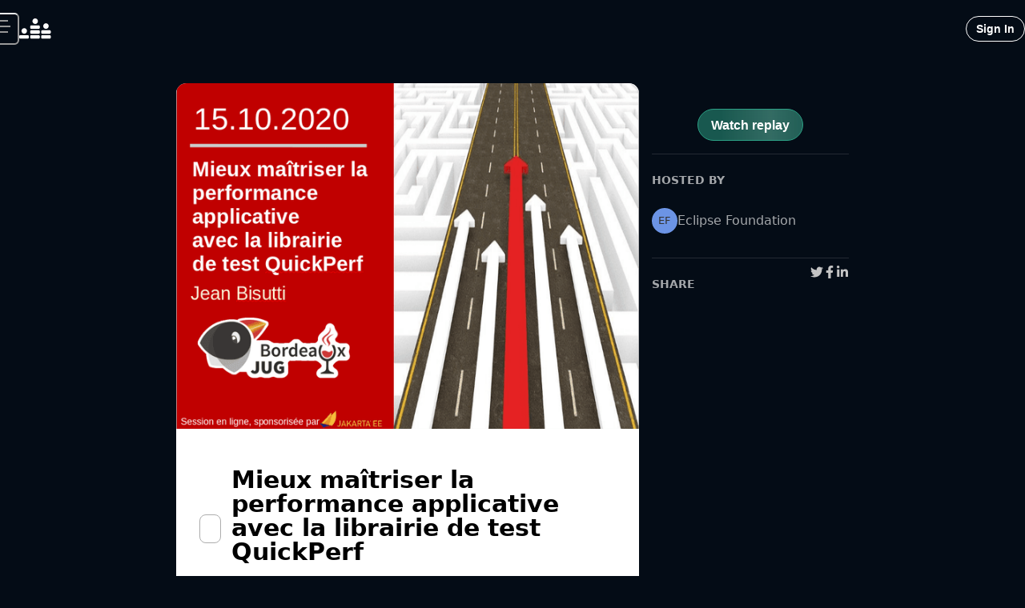

--- FILE ---
content_type: text/html; charset=utf-8
request_url: https://www.crowdcast.io/c/quickperf-performance_1
body_size: 16755
content:
<!DOCTYPE html><html lang="en"><head><meta charSet="utf-8" data-next-head=""/><meta name="viewport" content="initial-scale=1.0, width=device-width" data-next-head=""/><meta property="fb:app_id" content="181490605365680" data-next-head=""/><meta property="og:locale" content="en_US" data-next-head=""/><title data-next-head="">Mieux maîtriser la performance applicative avec la librairie de test QuickPerf - crowdcast</title><meta name="robots" content="index,follow" data-next-head=""/><meta name="googlebot" content="index,follow" data-next-head=""/><meta name="description" content="Register now for Mieux maîtriser la performance applicative avec la librairie de test QuickPerf on crowdcast, scheduled to go live on October 15, 2020, 07:00 AM GMT+2." data-next-head=""/><meta name="twitter:card" content="summary_large_image" data-next-head=""/><meta name="twitter:site" content="@crowdcastHQ" data-next-head=""/><meta name="twitter:creator" content="@crowdcastHQ" data-next-head=""/><meta property="og:title" content="Mieux maîtriser la performance applicative avec la librairie de test QuickPerf" data-next-head=""/><meta property="og:description" content="Register now for Mieux maîtriser la performance applicative avec la librairie de test QuickPerf on crowdcast, scheduled to go live on October 15, 2020, 07:00 AM GMT+2." data-next-head=""/><meta property="og:url" content="https://crowdcast.io/c/quickperf-performance_1" data-next-head=""/><meta property="og:type" content="website" data-next-head=""/><meta property="og:image" content="https://cc-user-media-prod.s3.amazonaws.com/-M2JY0mYiSciXCW3o3YK/event-cover-2845" data-next-head=""/><meta property="og:image:alt" content="Mieux maîtriser la performance applicative avec la librairie de test QuickPerf" data-next-head=""/><meta property="og:image:width" content="1280" data-next-head=""/><meta property="og:image:height" content="720" data-next-head=""/><meta property="og:site_name" content="crowdcast" data-next-head=""/><link rel="canonical" href="https://crowdcast.io/c/quickperf-performance_1" data-next-head=""/><meta name="twitter:label1" content="Date" data-next-head=""/><meta name="twitter:data1" content="October 15, 2020, 07:00 AM GMT+2" data-next-head=""/><meta name="twitter:data2" content="Eclipse Foundation" data-next-head=""/><meta name="twitter:label2" content="Who" data-next-head=""/><script type="application/ld+json" data-next-head="">{
    "@context": "https://schema.org",
    "@type": "Article",
    "mainEntityOfPage": {
      "@type": "WebPage",
      "@id": "https://crowdcast.io/c/quickperf-performance_1"
    },
    "headline": "Mieux maîtriser la performance applicative avec la librairie de test QuickPerf",
    "image": [
      "https://cc-user-media-prod.s3.amazonaws.com/-M2JY0mYiSciXCW3o3YK/event-cover-2845"
     ],
    "datePublished": "2020-10-15T07:00:00.000Z",
    "dateModified": "2020-10-15T07:00:00.000Z",
    "author": {"@type": "Person","name": "Eclipse Foundation"},
    "publisher": {
      "@type": "Organization",
      "name": "crowdcast",
      "logo": {
        "@type": "ImageObject",
        "url": "/static/favicon.ico"
      }
    },
    "description": "Register now for Mieux maîtriser la performance applicative avec la librairie de test QuickPerf on crowdcast, scheduled to go live on October 15, 2020, 07:00 AM GMT+2."
  }</script><link rel="stylesheet" href="https://use.typekit.net/cai5hqw.css"/><link rel="apple-touch-icon" sizes="180x180" href="/static/apple-touch-icon.png"/><link rel="icon" type="image/png" sizes="32x32" href="/static/favicon-32x32.png"/><link rel="icon" type="image/png" sizes="16x16" href="/static/favicon-16x16.png"/><link rel="manifest" href="/static/site.webmanifest"/><link rel="mask-icon" href="/static/safari-pinned-tab.svg" color="#5bbad5"/><link rel="shortcut icon" href="/static/favicon.ico"/><meta name="msapplication-TileColor" content="#2b5797"/><meta name="theme-color" content="#ffffff"/><link rel="preload" href="/_next/static/chunks/fa7cb57a63529600.css" as="style"/><link rel="stylesheet" href="/_next/static/chunks/fa7cb57a63529600.css" data-n-g=""/><link rel="preload" href="/_next/static/chunks/8d0df27a1152885d.css" as="style"/><link rel="stylesheet" href="/_next/static/chunks/8d0df27a1152885d.css" data-n-p=""/><link rel="preload" href="/_next/static/chunks/ff3d59e1b5b9fe75.css" as="style"/><link rel="stylesheet" href="/_next/static/chunks/ff3d59e1b5b9fe75.css" data-n-p=""/><noscript data-n-css=""></noscript><script src="/_next/static/chunks/b4c878ddff69d8de.js" defer=""></script><script src="/_next/static/chunks/4edda8fe79ff1f1b.js" defer=""></script><script src="/_next/static/chunks/27e590c800a671a1.js" defer=""></script><script src="/_next/static/chunks/6ec6af5a84666b49.js" defer=""></script><script src="/_next/static/chunks/e33540c9fa549357.js" defer=""></script><script src="/_next/static/chunks/c49ce2c50e4b3755.js" defer=""></script><script src="/_next/static/chunks/472cb2fe582dd90f.js" defer=""></script><script src="/_next/static/chunks/b3962f647c46872e.js" defer=""></script><script src="/_next/static/chunks/a898e225b3fced68.js" defer=""></script><script src="/_next/static/chunks/9a8438f6b969f7d1.js" defer=""></script><script src="/_next/static/chunks/9699914ac1768d55.js" defer=""></script><script src="/_next/static/chunks/0bfcc1cbc485683a.js" defer=""></script><script src="/_next/static/chunks/34a2debbc493e82d.js" defer=""></script><script src="/_next/static/chunks/2a9016437b36744e.js" defer=""></script><script src="/_next/static/chunks/5c2bad8dfe7a93b3.js" defer=""></script><script src="/_next/static/chunks/45ac24cbed76a459.js" defer=""></script><script src="/_next/static/chunks/771172c11ec23172.js" defer=""></script><script src="/_next/static/chunks/8fcfea90f95a9d36.js" defer=""></script><script src="/_next/static/chunks/e8089cab83bc2fcc.js" defer=""></script><script src="/_next/static/chunks/7284512b9947c66b.js" defer=""></script><script src="/_next/static/chunks/8d0892b882f4df49.js" defer=""></script><script src="/_next/static/chunks/50590e22fb488526.js" defer=""></script><script src="/_next/static/chunks/b2844f0675bedd39.js" defer=""></script><script src="/_next/static/chunks/e74f63d47db574a1.js" defer=""></script><script src="/_next/static/chunks/e3088fc17455713e.js" defer=""></script><script src="/_next/static/chunks/turbopack-c8419417ebcabd51.js" defer=""></script><script src="/_next/static/chunks/b60d1c32e559312c.js" defer=""></script><script src="/_next/static/chunks/1c8b173044619466.js" defer=""></script><script src="/_next/static/chunks/775639f175cdd2a0.js" defer=""></script><script src="/_next/static/chunks/e559d0962e519a02.js" defer=""></script><script src="/_next/static/chunks/a4ce59709d59e850.js" defer=""></script><script src="/_next/static/chunks/1482f1876a2ebc50.js" defer=""></script><script src="/_next/static/chunks/a61a463c918e54ff.js" defer=""></script><script src="/_next/static/chunks/1143fb36c5a2cb29.js" defer=""></script><script src="/_next/static/chunks/f87c9cfad16a2361.js" defer=""></script><script src="/_next/static/chunks/1af01aed2715db37.js" defer=""></script><script src="/_next/static/chunks/aba3168055d38985.js" defer=""></script><script src="/_next/static/chunks/e14a08ccd78a44ce.js" defer=""></script><script src="/_next/static/chunks/c105af2d9a317133.js" defer=""></script><script src="/_next/static/chunks/f4dc05d5d2a004c7.js" defer=""></script><script src="/_next/static/chunks/f9516903db8ce0ab.js" defer=""></script><script src="/_next/static/chunks/33540485a11181de.js" defer=""></script><script src="/_next/static/chunks/c2df0216c92ca032.js" defer=""></script><script src="/_next/static/chunks/8f76d4f82268c03a.js" defer=""></script><script src="/_next/static/chunks/0e401ebff7280a5d.js" defer=""></script><script src="/_next/static/chunks/afaed5cb925df8b2.js" defer=""></script><script src="/_next/static/chunks/4f104417c34a21e9.js" defer=""></script><script src="/_next/static/chunks/69b25d94dc966b5c.js" defer=""></script><script src="/_next/static/chunks/c48fd10b40270edc.js" defer=""></script><script src="/_next/static/chunks/d6ab4e4fffd3325c.js" defer=""></script><script src="/_next/static/chunks/5074137c4fd6219f.js" defer=""></script><script src="/_next/static/chunks/37124bbc57851dbb.js" defer=""></script><script src="/_next/static/chunks/08d2b9d4c554bdd6.js" defer=""></script><script src="/_next/static/chunks/3e36ff5ce373271c.js" defer=""></script><script src="/_next/static/chunks/d5d2b91f7c8d8139.js" defer=""></script><script src="/_next/static/chunks/0e31a36ac7b5ce49.js" defer=""></script><script src="/_next/static/chunks/0261895ae0508e41.js" defer=""></script><script src="/_next/static/chunks/7abd96a1b4fb58cb.js" defer=""></script><script src="/_next/static/chunks/d830468fc290a280.js" defer=""></script><script src="/_next/static/chunks/65ff6a13a4be6c09.js" defer=""></script><script src="/_next/static/chunks/744a502552df8eaf.js" defer=""></script><script src="/_next/static/chunks/e0fc76d486e7ed8b.js" defer=""></script><script src="/_next/static/chunks/f3f27e60ad45185d.js" defer=""></script><script src="/_next/static/chunks/fd5374faac451360.js" defer=""></script><script src="/_next/static/chunks/cbaeee7d7426b301.js" defer=""></script><script src="/_next/static/chunks/cdfd6e10b79ce599.js" defer=""></script><script src="/_next/static/chunks/0a285f516bf78008.js" defer=""></script><script src="/_next/static/chunks/02853375643a2fa8.js" defer=""></script><script src="/_next/static/chunks/6f0842dbe0a773c8.js" defer=""></script><script src="/_next/static/chunks/a51d4e55f3f7a65e.js" defer=""></script><script src="/_next/static/chunks/8e2305c99502574b.js" defer=""></script><script src="/_next/static/chunks/f327dbdc814713d1.js" defer=""></script><script src="/_next/static/chunks/2af88ad991b25773.js" defer=""></script><script src="/_next/static/chunks/turbopack-f099381076d5e152.js" defer=""></script><script src="/_next/static/Y9HQOCvtwFXQyFGuOVfaP/_ssgManifest.js" defer=""></script><script src="/_next/static/Y9HQOCvtwFXQyFGuOVfaP/_buildManifest.js" defer=""></script></head><body class="notranslate"><div id="__next"><style data-emotion="css-global 1yibh87">.avatar-image-wrapper img{border-radius:50%;}</style><style data-emotion="css-global 1cbazui">#nprogress{pointer-events:none;}#nprogress .bar{background:#EC5F3E;position:fixed;z-index:1031;top:0;left:0;width:100%;height:2px;}#nprogress .peg{display:block;position:absolute;right:0px;width:100px;height:100%;box-shadow:0 0 10px #EC5F3E,0 0 5px #EC5F3E;opacity:1;-webkit-transform:rotate(3deg) translate(0px, -4px);-moz-transform:rotate(3deg) translate(0px, -4px);-ms-transform:rotate(3deg) translate(0px, -4px);transform:rotate(3deg) translate(0px, -4px);}#nprogress .spinner{display:block;position:fixed;z-index:1031;top:15px;right:15px;}#nprogress .spinner-icon{width:18px;height:18px;box-sizing:border-box;border:solid 2px transparent;border-top-color:#EC5F3E;border-left-color:#EC5F3E;border-radius:50%;-webkit-animation:nprogress-spinner 400ms linear infinite;animation:nprogress-spinner 400ms linear infinite;}.nprogress-custom-parent{overflow:hidden;position:relative;}.nprogress-custom-parent #nprogress .spinner{position:absolute;}.nprogress-custom-parent #nprogress .bar{position:absolute;}@-webkit-keyframes nprogress-spinner{0%{-webkit-transform:rotate(0deg);-moz-transform:rotate(0deg);-ms-transform:rotate(0deg);transform:rotate(0deg);}100%{-webkit-transform:rotate(360deg);-moz-transform:rotate(360deg);-ms-transform:rotate(360deg);transform:rotate(360deg);}}@keyframes nprogress-spinner{0%{-webkit-transform:rotate(0deg);-moz-transform:rotate(0deg);-ms-transform:rotate(0deg);transform:rotate(0deg);}100%{-webkit-transform:rotate(360deg);-moz-transform:rotate(360deg);-ms-transform:rotate(360deg);transform:rotate(360deg);}}</style><style data-emotion="css 1hyfx7x">.css-1hyfx7x{display:none;}</style><div id="cjblock" style="position:absolute;top:0;left:0;z-index:2000;width:100%;height:100%" class="css-1hyfx7x"></div><style data-emotion="css-global 1voyb4y">:host,:root,[data-theme]{--chakra-ring-inset:var(--chakra-empty,/*!*/ /*!*/);--chakra-ring-offset-width:0px;--chakra-ring-offset-color:#fff;--chakra-ring-color:rgba(66, 153, 225, 0.6);--chakra-ring-offset-shadow:0 0 #0000;--chakra-ring-shadow:0 0 #0000;--chakra-space-x-reverse:0;--chakra-space-y-reverse:0;--chakra-colors-transparent:transparent;--chakra-colors-current:currentColor;--chakra-colors-black:#000000;--chakra-colors-white:#FFFFFF;--chakra-colors-whiteAlpha-50:rgba(255, 255, 255, 0.04);--chakra-colors-whiteAlpha-100:rgba(255, 255, 255, 0.06);--chakra-colors-whiteAlpha-200:rgba(255, 255, 255, 0.08);--chakra-colors-whiteAlpha-300:rgba(255, 255, 255, 0.16);--chakra-colors-whiteAlpha-400:rgba(255, 255, 255, 0.24);--chakra-colors-whiteAlpha-500:rgba(255, 255, 255, 0.36);--chakra-colors-whiteAlpha-600:rgba(255, 255, 255, 0.48);--chakra-colors-whiteAlpha-700:rgba(255, 255, 255, 0.64);--chakra-colors-whiteAlpha-800:rgba(255, 255, 255, 0.80);--chakra-colors-whiteAlpha-900:rgba(255, 255, 255, 0.92);--chakra-colors-blackAlpha-50:rgba(0, 0, 0, 0.04);--chakra-colors-blackAlpha-100:rgba(0, 0, 0, 0.06);--chakra-colors-blackAlpha-200:rgba(0, 0, 0, 0.08);--chakra-colors-blackAlpha-300:rgba(0, 0, 0, 0.16);--chakra-colors-blackAlpha-400:rgba(0, 0, 0, 0.24);--chakra-colors-blackAlpha-500:rgba(0, 0, 0, 0.36);--chakra-colors-blackAlpha-600:rgba(0, 0, 0, 0.48);--chakra-colors-blackAlpha-700:rgba(0, 0, 0, 0.64);--chakra-colors-blackAlpha-800:rgba(0, 0, 0, 0.80);--chakra-colors-blackAlpha-900:rgba(0, 0, 0, 0.92);--chakra-colors-gray-50:#F2F2F2;--chakra-colors-gray-100:#DBDBDB;--chakra-colors-gray-200:#C4C4C4;--chakra-colors-gray-300:#ADADAD;--chakra-colors-gray-400:#969696;--chakra-colors-gray-500:#808080;--chakra-colors-gray-600:#666666;--chakra-colors-gray-700:#4D4D4D;--chakra-colors-gray-800:#333333;--chakra-colors-gray-850:#292929;--chakra-colors-gray-900:#1A1A1A;--chakra-colors-red-50:#FCE9EB;--chakra-colors-red-100:#F6C1C7;--chakra-colors-red-200:#F099A3;--chakra-colors-red-300:#EA717F;--chakra-colors-red-400:#E4495B;--chakra-colors-red-500:#DE2137;--chakra-colors-red-600:#B21A2C;--chakra-colors-red-700:#851421;--chakra-colors-red-800:#590D16;--chakra-colors-red-900:#2C070B;--chakra-colors-orange-50:#FDECE8;--chakra-colors-orange-100:#F9C9BE;--chakra-colors-orange-200:#F4A694;--chakra-colors-orange-300:#F0846A;--chakra-colors-orange-400:#EC6141;--chakra-colors-orange-500:#E83F17;--chakra-colors-orange-600:#BA3212;--chakra-colors-orange-700:#8B260E;--chakra-colors-orange-800:#5D1909;--chakra-colors-orange-900:#2E0D05;--chakra-colors-yellow-50:#FFFFF0;--chakra-colors-yellow-100:#FEFCBF;--chakra-colors-yellow-200:#FAF089;--chakra-colors-yellow-300:#F6E05E;--chakra-colors-yellow-400:#ECC94B;--chakra-colors-yellow-500:#D69E2E;--chakra-colors-yellow-600:#B7791F;--chakra-colors-yellow-700:#975A16;--chakra-colors-yellow-800:#744210;--chakra-colors-yellow-900:#5F370E;--chakra-colors-green-50:#F0FFF4;--chakra-colors-green-100:#C6F6D5;--chakra-colors-green-200:#9AE6B4;--chakra-colors-green-300:#68D391;--chakra-colors-green-400:#48BB78;--chakra-colors-green-500:#38A169;--chakra-colors-green-600:#2F855A;--chakra-colors-green-700:#276749;--chakra-colors-green-800:#22543D;--chakra-colors-green-900:#1C4532;--chakra-colors-teal-50:#EBFAF6;--chakra-colors-teal-100:#C7F0E6;--chakra-colors-teal-200:#A3E6D6;--chakra-colors-teal-300:#7FDCC6;--chakra-colors-teal-400:#5BD2B6;--chakra-colors-teal-500:#37C8A6;--chakra-colors-teal-600:#2CA085;--chakra-colors-teal-700:#217864;--chakra-colors-teal-800:#165042;--chakra-colors-teal-900:#0B2821;--chakra-colors-blue-50:#E9F2FB;--chakra-colors-blue-100:#C1D9F5;--chakra-colors-blue-200:#9AC1EF;--chakra-colors-blue-300:#72A9E8;--chakra-colors-blue-400:#4B90E2;--chakra-colors-blue-500:#2378DC;--chakra-colors-blue-600:#1C60B0;--chakra-colors-blue-700:#154884;--chakra-colors-blue-800:#0E3058;--chakra-colors-blue-900:#07182C;--chakra-colors-cyan-50:#EDFDFD;--chakra-colors-cyan-100:#C4F1F9;--chakra-colors-cyan-200:#9DECF9;--chakra-colors-cyan-300:#76E4F7;--chakra-colors-cyan-400:#0BC5EA;--chakra-colors-cyan-500:#00B5D8;--chakra-colors-cyan-600:#00A3C4;--chakra-colors-cyan-700:#0987A0;--chakra-colors-cyan-800:#086F83;--chakra-colors-cyan-900:#065666;--chakra-colors-purple-50:#F2EDF7;--chakra-colors-purple-100:#DBCDEA;--chakra-colors-purple-200:#C5ADDC;--chakra-colors-purple-300:#AE8CCF;--chakra-colors-purple-400:#976CC1;--chakra-colors-purple-500:#804CB3;--chakra-colors-purple-600:#663D8F;--chakra-colors-purple-700:#4D2D6C;--chakra-colors-purple-800:#331E48;--chakra-colors-purple-900:#1A0F24;--chakra-colors-pink-50:#FFF5F7;--chakra-colors-pink-100:#FED7E2;--chakra-colors-pink-200:#FBB6CE;--chakra-colors-pink-300:#F687B3;--chakra-colors-pink-400:#ED64A6;--chakra-colors-pink-500:#D53F8C;--chakra-colors-pink-600:#B83280;--chakra-colors-pink-700:#97266D;--chakra-colors-pink-800:#702459;--chakra-colors-pink-900:#521B41;--chakra-colors-linkedin-50:#E8F4F9;--chakra-colors-linkedin-100:#CFEDFB;--chakra-colors-linkedin-200:#9BDAF3;--chakra-colors-linkedin-300:#68C7EC;--chakra-colors-linkedin-400:#34B3E4;--chakra-colors-linkedin-500:#00A0DC;--chakra-colors-linkedin-600:#008CC9;--chakra-colors-linkedin-700:#0077B5;--chakra-colors-linkedin-800:#005E93;--chakra-colors-linkedin-900:#004471;--chakra-colors-facebook-50:#E8F4F9;--chakra-colors-facebook-100:#D9DEE9;--chakra-colors-facebook-200:#B7C2DA;--chakra-colors-facebook-300:#6482C0;--chakra-colors-facebook-400:#4267B2;--chakra-colors-facebook-500:#385898;--chakra-colors-facebook-600:#314E89;--chakra-colors-facebook-700:#29487D;--chakra-colors-facebook-800:#223B67;--chakra-colors-facebook-900:#1E355B;--chakra-colors-messenger-50:#D0E6FF;--chakra-colors-messenger-100:#B9DAFF;--chakra-colors-messenger-200:#A2CDFF;--chakra-colors-messenger-300:#7AB8FF;--chakra-colors-messenger-400:#2E90FF;--chakra-colors-messenger-500:#0078FF;--chakra-colors-messenger-600:#0063D1;--chakra-colors-messenger-700:#0052AC;--chakra-colors-messenger-800:#003C7E;--chakra-colors-messenger-900:#002C5C;--chakra-colors-whatsapp-50:#dffeec;--chakra-colors-whatsapp-100:#b9f5d0;--chakra-colors-whatsapp-200:#90edb3;--chakra-colors-whatsapp-300:#65e495;--chakra-colors-whatsapp-400:#3cdd78;--chakra-colors-whatsapp-500:#22c35e;--chakra-colors-whatsapp-600:#179848;--chakra-colors-whatsapp-700:#0c6c33;--chakra-colors-whatsapp-800:#01421c;--chakra-colors-whatsapp-900:#001803;--chakra-colors-twitter-50:#E5F4FD;--chakra-colors-twitter-100:#C8E9FB;--chakra-colors-twitter-200:#A8DCFA;--chakra-colors-twitter-300:#83CDF7;--chakra-colors-twitter-400:#57BBF5;--chakra-colors-twitter-500:#1DA1F2;--chakra-colors-twitter-600:#1A94DA;--chakra-colors-twitter-700:#1681BF;--chakra-colors-twitter-800:#136B9E;--chakra-colors-twitter-900:#0D4D71;--chakra-colors-telegram-50:#E3F2F9;--chakra-colors-telegram-100:#C5E4F3;--chakra-colors-telegram-200:#A2D4EC;--chakra-colors-telegram-300:#7AC1E4;--chakra-colors-telegram-400:#47A9DA;--chakra-colors-telegram-500:#0088CC;--chakra-colors-telegram-600:#007AB8;--chakra-colors-telegram-700:#006BA1;--chakra-colors-telegram-800:#005885;--chakra-colors-telegram-900:#003F5E;--chakra-colors-brand-orange:#EC5F3E;--chakra-colors-brand-yellow:#F9CA3F;--chakra-colors-brand-purple:#7847A8;--chakra-colors-brand-teal:#44CCAD;--chakra-colors-brand-tealDark:#30b092;--chakra-colors-brand-tealLight:#4cffd6;--chakra-colors-brand-tealDarkBG:#2ca08585;--chakra-colors-brand-blue:#4A90E2;--chakra-colors-brand-red:#E55061;--chakra-colors-solid-sky:#3EACE4;--chakra-colors-transWhite-10:rgba(255, 255, 255, 0.10);--chakra-colors-chat-active:rgba(255, 255, 255, 0.11);--chakra-colors-chat-default:rgba(255, 255, 255, 0.07);--chakra-colors-radio-500:#4A90E2;--chakra-colors-polls-bg:rgba(255, 255, 255, 0.1);--chakra-colors-host-500:rgba(155, 81, 224, 1);--chakra-colors-host-600:rgba(155, 81, 224, 1);--chakra-colors-host-chat:rgba(155, 81, 224, 0.3);--chakra-colors-moderator-500:rgba(143, 122, 57, 1);--chakra-colors-moderator-600:rgba(143, 122, 57, 1);--chakra-colors-moderator-chat:rgba(143, 122, 57, 0.3);--chakra-colors-speaker-500:rgba(74, 145, 226, 1);--chakra-colors-speaker-600:rgba(74, 145, 226, 1);--chakra-colors-speaker-chat:rgba(74, 145, 226, 0.3);--chakra-colors-gradient-warmth:linear-gradient(98.42deg, #EC5F3E 4.14%, #DB3C88 94.29%);--chakra-colors-gradient-ocean:linear-gradient(107.31deg, #2A1341 28.86%, #15386C 104.06%);--chakra-colors-gradient-spring:linear-gradient(104.61deg, #448BCC 8.22%, #2FC38E 82.6%);--chakra-colors-gradient-sky:linear-gradient(98.42deg, #3E8EEC 4.14%, #3CC8DB 94.29%);--chakra-colors-gradient-midnight:linear-gradient(98.42deg, #653CDB 4.14%, #B263B4 94.29%);--chakra-colors-gradient-peach:linear-gradient(121.29deg, #FDF0EB 67.86%, #FEFBE4 92.21%);--chakra-colors-gradient-shimmer:radial-gradient(54.08% 113.48% at 0% 100%, rgba(216, 45, 219, 0.17) 0%, rgba(255, 255, 255, 0) 100%),radial-gradient(64.69% 135.74% at 88.22% 3.43%, rgba(45, 219, 125, 0.17) 0%, rgba(255, 255, 255, 0) 100%),radial-gradient(58.61% 122.96% at 91.62% 87.78%, rgba(80, 45, 219, 0.17) 0%, rgba(255, 255, 255, 0) 100%),radial-gradient(25.11% 52.69% at 7.9% 17.87%, rgba(45, 156, 219, 0.17) 0%, rgba(255, 255, 255, 0) 100%),#FFFFFF;--chakra-colors-gradient-shimmerFade:linear-gradient(180deg, rgba(255, 255, 255, 0) 45.77%, #FFFFFF 73.13%),radial-gradient(54.08% 71.68% at -0.48% 67.51%, rgba(216, 45, 219, 0.17) 0%, rgba(255, 255, 255, 0) 100%),radial-gradient(64.69% 85.74% at 87.74% 6.5%, rgba(45, 219, 125, 0.17) 0%, rgba(255, 255, 255, 0) 100%),radial-gradient(58.61% 77.67% at 91.14% 59.79%, rgba(80, 45, 219, 0.17) 0%, rgba(255, 255, 255, 0) 100%),radial-gradient(25.11% 33.28% at 7.42% 15.63%, rgba(45, 156, 219, 0.17) 0%, rgba(255, 255, 255, 0) 100%),linear-gradient(0deg, #FFFFFF, #FFFFFF);--chakra-colors-gradient-dark:linear-gradient(96.28deg, rgba(45, 156, 219, 0.15) 0.18%, rgba(155, 81, 224, 0.15) 94.19%),#000000;--chakra-colors-marketing-800:linear-gradient(98.42deg,#e3846e 4.14%,#d67aa6 94.29%);--chakra-colors-marketing-900:linear-gradient(98.42deg, #EC5F3E 4.14%, #DB3C88 94.29%);--chakra-colors-event-bgDefault:rgb(4 12 22);--chakra-borders-none:0;--chakra-borders-1px:1px solid;--chakra-borders-2px:2px solid;--chakra-borders-4px:4px solid;--chakra-borders-8px:8px solid;--chakra-fonts-heading:inter,-apple-system,system-ui,BlinkMacSystemFont,"Segoe UI",Roboto,"Helvetica Neue",Arial,sans-serif;--chakra-fonts-body:inter,-apple-system,system-ui,BlinkMacSystemFont,"Segoe UI",Roboto,"Helvetica Neue",Arial,sans-serif;--chakra-fonts-mono:SFMono-Regular,Menlo,Monaco,Consolas,"Liberation Mono","Courier New",monospace;--chakra-fonts-fancy:sofia-pro,sans-serif;--chakra-fontSizes-3xs:0.45rem;--chakra-fontSizes-2xs:0.625rem;--chakra-fontSizes-xs:0.75rem;--chakra-fontSizes-sm:0.875rem;--chakra-fontSizes-md:1rem;--chakra-fontSizes-lg:1.125rem;--chakra-fontSizes-xl:1.25rem;--chakra-fontSizes-2xl:1.5rem;--chakra-fontSizes-3xl:1.875rem;--chakra-fontSizes-4xl:2.25rem;--chakra-fontSizes-5xl:3rem;--chakra-fontSizes-6xl:4rem;--chakra-fontSizes-7xl:4.5rem;--chakra-fontSizes-8xl:6rem;--chakra-fontSizes-9xl:8rem;--chakra-fontWeights-hairline:100;--chakra-fontWeights-thin:200;--chakra-fontWeights-light:300;--chakra-fontWeights-normal:400;--chakra-fontWeights-medium:500;--chakra-fontWeights-semibold:600;--chakra-fontWeights-bold:700;--chakra-fontWeights-extrabold:800;--chakra-fontWeights-black:900;--chakra-letterSpacings-tighter:-0.05em;--chakra-letterSpacings-tight:-0.025em;--chakra-letterSpacings-normal:0;--chakra-letterSpacings-wide:0.025em;--chakra-letterSpacings-wider:0.05em;--chakra-letterSpacings-widest:0.1em;--chakra-lineHeights-3:.75rem;--chakra-lineHeights-4:1rem;--chakra-lineHeights-5:1.25rem;--chakra-lineHeights-6:1.5rem;--chakra-lineHeights-7:1.75rem;--chakra-lineHeights-8:2rem;--chakra-lineHeights-9:2.25rem;--chakra-lineHeights-10:2.5rem;--chakra-lineHeights-normal:normal;--chakra-lineHeights-none:1;--chakra-lineHeights-shorter:1.25;--chakra-lineHeights-short:1.375;--chakra-lineHeights-base:1.5;--chakra-lineHeights-tall:1.625;--chakra-lineHeights-taller:2;--chakra-radii-none:0;--chakra-radii-sm:0.125rem;--chakra-radii-base:0.25rem;--chakra-radii-md:0.375rem;--chakra-radii-lg:0.5rem;--chakra-radii-xl:0.75rem;--chakra-radii-2xl:1rem;--chakra-radii-3xl:1.5rem;--chakra-radii-full:9999px;--chakra-space-1:0.25rem;--chakra-space-2:0.5rem;--chakra-space-3:0.75rem;--chakra-space-4:1rem;--chakra-space-5:1.25rem;--chakra-space-6:1.5rem;--chakra-space-7:1.75rem;--chakra-space-8:2rem;--chakra-space-9:2.25rem;--chakra-space-10:2.5rem;--chakra-space-12:3rem;--chakra-space-14:3.5rem;--chakra-space-16:4rem;--chakra-space-20:5rem;--chakra-space-24:6rem;--chakra-space-28:7rem;--chakra-space-32:8rem;--chakra-space-36:9rem;--chakra-space-40:10rem;--chakra-space-44:11rem;--chakra-space-48:12rem;--chakra-space-52:13rem;--chakra-space-56:14rem;--chakra-space-60:15rem;--chakra-space-64:16rem;--chakra-space-72:18rem;--chakra-space-80:20rem;--chakra-space-96:24rem;--chakra-space-px:1px;--chakra-space-0-5:0.125rem;--chakra-space-1-5:0.375rem;--chakra-space-2-5:0.625rem;--chakra-space-3-5:0.875rem;--chakra-shadows-xs:0 0 0 1px rgba(0, 0, 0, 0.05);--chakra-shadows-sm:0 1px 2px 0 rgba(0, 0, 0, 0.05);--chakra-shadows-base:0 1px 3px 0 rgba(0, 0, 0, 0.1),0 1px 2px 0 rgba(0, 0, 0, 0.06);--chakra-shadows-md:0 4px 6px -1px rgba(0, 0, 0, 0.1),0 2px 4px -1px rgba(0, 0, 0, 0.06);--chakra-shadows-lg:0 10px 15px -3px rgba(0, 0, 0, 0.1),0 4px 6px -2px rgba(0, 0, 0, 0.05);--chakra-shadows-xl:0 20px 25px -5px rgba(0, 0, 0, 0.1),0 10px 10px -5px rgba(0, 0, 0, 0.04);--chakra-shadows-2xl:0 25px 50px -12px rgba(0, 0, 0, 0.25);--chakra-shadows-outline:0 0 0 3px rgba(66, 153, 225, 0.6);--chakra-shadows-inner:inset 0 2px 4px 0 rgba(0,0,0,0.06);--chakra-shadows-none:none;--chakra-shadows-dark-lg:rgba(0, 0, 0, 0.1) 0px 0px 0px 1px,rgba(0, 0, 0, 0.2) 0px 5px 10px,rgba(0, 0, 0, 0.4) 0px 15px 40px;--chakra-sizes-1:0.25rem;--chakra-sizes-2:0.5rem;--chakra-sizes-3:0.75rem;--chakra-sizes-4:1rem;--chakra-sizes-5:1.25rem;--chakra-sizes-6:1.5rem;--chakra-sizes-7:1.75rem;--chakra-sizes-8:2rem;--chakra-sizes-9:2.25rem;--chakra-sizes-10:2.5rem;--chakra-sizes-12:3rem;--chakra-sizes-14:3.5rem;--chakra-sizes-16:4rem;--chakra-sizes-20:5rem;--chakra-sizes-24:6rem;--chakra-sizes-28:7rem;--chakra-sizes-32:8rem;--chakra-sizes-36:9rem;--chakra-sizes-40:10rem;--chakra-sizes-44:11rem;--chakra-sizes-48:12rem;--chakra-sizes-52:13rem;--chakra-sizes-56:14rem;--chakra-sizes-60:15rem;--chakra-sizes-64:16rem;--chakra-sizes-72:18rem;--chakra-sizes-80:20rem;--chakra-sizes-96:24rem;--chakra-sizes-px:1px;--chakra-sizes-0-5:0.125rem;--chakra-sizes-1-5:0.375rem;--chakra-sizes-2-5:0.625rem;--chakra-sizes-3-5:0.875rem;--chakra-sizes-max:max-content;--chakra-sizes-min:min-content;--chakra-sizes-full:100%;--chakra-sizes-3xs:14rem;--chakra-sizes-2xs:16rem;--chakra-sizes-xs:20rem;--chakra-sizes-sm:24rem;--chakra-sizes-md:28rem;--chakra-sizes-lg:32rem;--chakra-sizes-xl:36rem;--chakra-sizes-2xl:42rem;--chakra-sizes-3xl:48rem;--chakra-sizes-4xl:56rem;--chakra-sizes-5xl:64rem;--chakra-sizes-6xl:72rem;--chakra-sizes-7xl:80rem;--chakra-sizes-8xl:90rem;--chakra-sizes-prose:60ch;--chakra-sizes-container-sm:640px;--chakra-sizes-container-md:768px;--chakra-sizes-container-lg:1024px;--chakra-sizes-container-xl:1280px;--chakra-zIndices-hide:-1;--chakra-zIndices-auto:auto;--chakra-zIndices-base:0;--chakra-zIndices-docked:10;--chakra-zIndices-dropdown:1000;--chakra-zIndices-sticky:1100;--chakra-zIndices-banner:1200;--chakra-zIndices-overlay:1300;--chakra-zIndices-modal:1400;--chakra-zIndices-popover:1500;--chakra-zIndices-skipLink:1600;--chakra-zIndices-toast:1700;--chakra-zIndices-tooltip:1800;--chakra-transition-property-common:background-color,border-color,color,fill,stroke,opacity,box-shadow,transform;--chakra-transition-property-colors:background-color,border-color,color,fill,stroke;--chakra-transition-property-dimensions:width,height;--chakra-transition-property-position:left,right,top,bottom;--chakra-transition-property-background:background-color,background-image,background-position;--chakra-transition-easing-ease-in:cubic-bezier(0.4, 0, 1, 1);--chakra-transition-easing-ease-out:cubic-bezier(0, 0, 0.2, 1);--chakra-transition-easing-ease-in-out:cubic-bezier(0.4, 0, 0.2, 1);--chakra-transition-duration-ultra-fast:50ms;--chakra-transition-duration-faster:100ms;--chakra-transition-duration-fast:150ms;--chakra-transition-duration-normal:200ms;--chakra-transition-duration-slow:300ms;--chakra-transition-duration-slower:400ms;--chakra-transition-duration-ultra-slow:500ms;--chakra-blur-none:0;--chakra-blur-sm:4px;--chakra-blur-base:8px;--chakra-blur-md:12px;--chakra-blur-lg:16px;--chakra-blur-xl:24px;--chakra-blur-2xl:40px;--chakra-blur-3xl:64px;--chakra-breakpoints-base:0em;--chakra-breakpoints-sm:320px;--chakra-breakpoints-md:768px;--chakra-breakpoints-lg:960px;--chakra-breakpoints-xl:1200px;--chakra-breakpoints-2xl:1536px;}.chakra-ui-light :host:not([data-theme]),.chakra-ui-light :root:not([data-theme]),.chakra-ui-light [data-theme]:not([data-theme]),[data-theme=light] :host:not([data-theme]),[data-theme=light] :root:not([data-theme]),[data-theme=light] [data-theme]:not([data-theme]),:host[data-theme=light],:root[data-theme=light],[data-theme][data-theme=light]{--chakra-colors-chakra-body-text:var(--chakra-colors-gray-800);--chakra-colors-chakra-body-bg:var(--chakra-colors-white);--chakra-colors-chakra-border-color:var(--chakra-colors-gray-200);--chakra-colors-chakra-inverse-text:var(--chakra-colors-white);--chakra-colors-chakra-subtle-bg:var(--chakra-colors-gray-100);--chakra-colors-chakra-subtle-text:var(--chakra-colors-gray-600);--chakra-colors-chakra-placeholder-color:var(--chakra-colors-gray-500);}.chakra-ui-dark :host:not([data-theme]),.chakra-ui-dark :root:not([data-theme]),.chakra-ui-dark [data-theme]:not([data-theme]),[data-theme=dark] :host:not([data-theme]),[data-theme=dark] :root:not([data-theme]),[data-theme=dark] [data-theme]:not([data-theme]),:host[data-theme=dark],:root[data-theme=dark],[data-theme][data-theme=dark]{--chakra-colors-chakra-body-text:var(--chakra-colors-whiteAlpha-900);--chakra-colors-chakra-body-bg:var(--chakra-colors-gray-800);--chakra-colors-chakra-border-color:var(--chakra-colors-whiteAlpha-300);--chakra-colors-chakra-inverse-text:var(--chakra-colors-gray-800);--chakra-colors-chakra-subtle-bg:var(--chakra-colors-gray-700);--chakra-colors-chakra-subtle-text:var(--chakra-colors-gray-400);--chakra-colors-chakra-placeholder-color:var(--chakra-colors-whiteAlpha-400);}</style><style data-emotion="css-global fubdgu">html{line-height:1.5;-webkit-text-size-adjust:100%;font-family:system-ui,sans-serif;-webkit-font-smoothing:antialiased;text-rendering:optimizeLegibility;-moz-osx-font-smoothing:grayscale;touch-action:manipulation;}body{position:relative;min-height:100%;margin:0;font-feature-settings:"kern";}:where(*, *::before, *::after){border-width:0;border-style:solid;box-sizing:border-box;word-wrap:break-word;}main{display:block;}hr{border-top-width:1px;box-sizing:content-box;height:0;overflow:visible;}:where(pre, code, kbd,samp){font-family:SFMono-Regular,Menlo,Monaco,Consolas,monospace;font-size:1em;}a{background-color:transparent;color:inherit;-webkit-text-decoration:inherit;text-decoration:inherit;}abbr[title]{border-bottom:none;-webkit-text-decoration:underline;text-decoration:underline;-webkit-text-decoration:underline dotted;-webkit-text-decoration:underline dotted;text-decoration:underline dotted;}:where(b, strong){font-weight:bold;}small{font-size:80%;}:where(sub,sup){font-size:75%;line-height:0;position:relative;vertical-align:baseline;}sub{bottom:-0.25em;}sup{top:-0.5em;}img{border-style:none;}:where(button, input, optgroup, select, textarea){font-family:inherit;font-size:100%;line-height:1.15;margin:0;}:where(button, input){overflow:visible;}:where(button, select){text-transform:none;}:where(
          button::-moz-focus-inner,
          [type="button"]::-moz-focus-inner,
          [type="reset"]::-moz-focus-inner,
          [type="submit"]::-moz-focus-inner
        ){border-style:none;padding:0;}fieldset{padding:0.35em 0.75em 0.625em;}legend{box-sizing:border-box;color:inherit;display:table;max-width:100%;padding:0;white-space:normal;}progress{vertical-align:baseline;}textarea{overflow:auto;}:where([type="checkbox"], [type="radio"]){box-sizing:border-box;padding:0;}input[type="number"]::-webkit-inner-spin-button,input[type="number"]::-webkit-outer-spin-button{-webkit-appearance:none!important;}input[type="number"]{-moz-appearance:textfield;}input[type="search"]{-webkit-appearance:textfield;outline-offset:-2px;}input[type="search"]::-webkit-search-decoration{-webkit-appearance:none!important;}::-webkit-file-upload-button{-webkit-appearance:button;font:inherit;}details{display:block;}summary{display:-webkit-box;display:-webkit-list-item;display:-ms-list-itembox;display:list-item;}template{display:none;}[hidden]{display:none!important;}:where(
          blockquote,
          dl,
          dd,
          h1,
          h2,
          h3,
          h4,
          h5,
          h6,
          hr,
          figure,
          p,
          pre
        ){margin:0;}button{background:transparent;padding:0;}fieldset{margin:0;padding:0;}:where(ol, ul){margin:0;padding:0;}textarea{resize:vertical;}:where(button, [role="button"]){cursor:pointer;}button::-moz-focus-inner{border:0!important;}table{border-collapse:collapse;}:where(h1, h2, h3, h4, h5, h6){font-size:inherit;font-weight:inherit;}:where(button, input, optgroup, select, textarea){padding:0;line-height:inherit;color:inherit;}:where(img, svg, video, canvas, audio, iframe, embed, object){display:block;}:where(img, video){max-width:100%;height:auto;}[data-js-focus-visible] :focus:not([data-focus-visible-added]):not(
          [data-focus-visible-disabled]
        ){outline:none;box-shadow:none;}select::-ms-expand{display:none;}:root,:host{--chakra-vh:100vh;}@supports (height: -webkit-fill-available){:root,:host{--chakra-vh:-webkit-fill-available;}}@supports (height: -moz-fill-available){:root,:host{--chakra-vh:-moz-fill-available;}}@supports (height: 100dvh){:root,:host{--chakra-vh:100dvh;}}</style><style data-emotion="css-global 1cgn62j">body{font-family:var(--chakra-fonts-body);color:var(--chakra-colors-chakra-body-text);background:var(--chakra-colors-chakra-body-bg);transition-property:background-color;transition-duration:var(--chakra-transition-duration-normal);line-height:var(--chakra-lineHeights-base);}*::-webkit-input-placeholder{color:var(--chakra-colors-chakra-placeholder-color);}*::-moz-placeholder{color:var(--chakra-colors-chakra-placeholder-color);}*:-ms-input-placeholder{color:var(--chakra-colors-chakra-placeholder-color);}*::placeholder{color:var(--chakra-colors-chakra-placeholder-color);}*,*::before,::after{border-color:var(--chakra-colors-chakra-border-color);}</style><style data-emotion="css-global fubdgu">html{line-height:1.5;-webkit-text-size-adjust:100%;font-family:system-ui,sans-serif;-webkit-font-smoothing:antialiased;text-rendering:optimizeLegibility;-moz-osx-font-smoothing:grayscale;touch-action:manipulation;}body{position:relative;min-height:100%;margin:0;font-feature-settings:"kern";}:where(*, *::before, *::after){border-width:0;border-style:solid;box-sizing:border-box;word-wrap:break-word;}main{display:block;}hr{border-top-width:1px;box-sizing:content-box;height:0;overflow:visible;}:where(pre, code, kbd,samp){font-family:SFMono-Regular,Menlo,Monaco,Consolas,monospace;font-size:1em;}a{background-color:transparent;color:inherit;-webkit-text-decoration:inherit;text-decoration:inherit;}abbr[title]{border-bottom:none;-webkit-text-decoration:underline;text-decoration:underline;-webkit-text-decoration:underline dotted;-webkit-text-decoration:underline dotted;text-decoration:underline dotted;}:where(b, strong){font-weight:bold;}small{font-size:80%;}:where(sub,sup){font-size:75%;line-height:0;position:relative;vertical-align:baseline;}sub{bottom:-0.25em;}sup{top:-0.5em;}img{border-style:none;}:where(button, input, optgroup, select, textarea){font-family:inherit;font-size:100%;line-height:1.15;margin:0;}:where(button, input){overflow:visible;}:where(button, select){text-transform:none;}:where(
          button::-moz-focus-inner,
          [type="button"]::-moz-focus-inner,
          [type="reset"]::-moz-focus-inner,
          [type="submit"]::-moz-focus-inner
        ){border-style:none;padding:0;}fieldset{padding:0.35em 0.75em 0.625em;}legend{box-sizing:border-box;color:inherit;display:table;max-width:100%;padding:0;white-space:normal;}progress{vertical-align:baseline;}textarea{overflow:auto;}:where([type="checkbox"], [type="radio"]){box-sizing:border-box;padding:0;}input[type="number"]::-webkit-inner-spin-button,input[type="number"]::-webkit-outer-spin-button{-webkit-appearance:none!important;}input[type="number"]{-moz-appearance:textfield;}input[type="search"]{-webkit-appearance:textfield;outline-offset:-2px;}input[type="search"]::-webkit-search-decoration{-webkit-appearance:none!important;}::-webkit-file-upload-button{-webkit-appearance:button;font:inherit;}details{display:block;}summary{display:-webkit-box;display:-webkit-list-item;display:-ms-list-itembox;display:list-item;}template{display:none;}[hidden]{display:none!important;}:where(
          blockquote,
          dl,
          dd,
          h1,
          h2,
          h3,
          h4,
          h5,
          h6,
          hr,
          figure,
          p,
          pre
        ){margin:0;}button{background:transparent;padding:0;}fieldset{margin:0;padding:0;}:where(ol, ul){margin:0;padding:0;}textarea{resize:vertical;}:where(button, [role="button"]){cursor:pointer;}button::-moz-focus-inner{border:0!important;}table{border-collapse:collapse;}:where(h1, h2, h3, h4, h5, h6){font-size:inherit;font-weight:inherit;}:where(button, input, optgroup, select, textarea){padding:0;line-height:inherit;color:inherit;}:where(img, svg, video, canvas, audio, iframe, embed, object){display:block;}:where(img, video){max-width:100%;height:auto;}[data-js-focus-visible] :focus:not([data-focus-visible-added]):not(
          [data-focus-visible-disabled]
        ){outline:none;box-shadow:none;}select::-ms-expand{display:none;}:root,:host{--chakra-vh:100vh;}@supports (height: -webkit-fill-available){:root,:host{--chakra-vh:-webkit-fill-available;}}@supports (height: -moz-fill-available){:root,:host{--chakra-vh:-moz-fill-available;}}@supports (height: 100dvh){:root,:host{--chakra-vh:100dvh;}}</style><style data-emotion="css-global 1rrqhf2">body{background:#040c16;max-height:100vh;overflow-y:hidden;}</style><style data-emotion="css-global 14n90ac">.main-container{height:auto;height:auto;}</style><style data-emotion="css ul2jd1">.css-ul2jd1{display:-webkit-box;display:-webkit-flex;display:-ms-flexbox;display:flex;-webkit-align-items:center;-webkit-box-align:center;-ms-flex-align:center;align-items:center;-webkit-box-pack:justify;-webkit-justify-content:space-between;justify-content:space-between;-webkit-flex-direction:row;-ms-flex-direction:row;flex-direction:row;gap:0.5rem;width:100%;height:56px;position:fixed;top:0px;color:var(--chakra-colors-white);background:var(--chakra-colors-transparent);box-shadow:var(--chakra-shadows-none);-webkit-transition:background-color 250ms ease-in-out;transition:background-color 250ms ease-in-out;word-break:keep-all;white-space:pre;-webkit-align-content:center;-ms-flex-line-pack:center;align-content:center;-webkit-margin-start:auto;margin-inline-start:auto;-webkit-margin-end:auto;margin-inline-end:auto;padding-top:var(--chakra-space-2);padding-bottom:var(--chakra-space-2);padding-right:var(--chakra-space-4);z-index:99;-webkit-backdrop-filter:none;backdrop-filter:none;-webkit-backdrop-filter:none;}</style><header class="chakra-stack css-ul2jd1" aria-label="event header"><style data-emotion="css 1igwmid">.css-1igwmid{display:-webkit-box;display:-webkit-flex;display:-ms-flexbox;display:flex;-webkit-align-items:center;-webkit-box-align:center;-ms-flex-align:center;align-items:center;-webkit-flex-direction:row;-ms-flex-direction:row;flex-direction:row;gap:0.5rem;}</style><div class="chakra-stack css-1igwmid"><style data-emotion="css 2c3apd">.css-2c3apd{display:-webkit-box;display:-webkit-flex;display:-ms-flexbox;display:flex;-webkit-align-items:center;-webkit-box-align:center;-ms-flex-align:center;align-items:center;-webkit-flex-direction:row;-ms-flex-direction:row;flex-direction:row;gap:0px;border-width:1px 1px 1px 0px;border-style:solid;border-color:var(--chakra-colors-transparent);border-radius:0px 8px 8px 0px;}.css-2c3apd:hover,.css-2c3apd[data-hover]{border-color:rgba(195, 211, 228, 0.21);}</style><div class="chakra-stack css-2c3apd"><style data-emotion="css 18puooo">.css-18puooo{width:24px;}</style><div class="css-18puooo"><style data-emotion="css 773ecl">.css-773ecl{display:inline;-webkit-appearance:none;-moz-appearance:none;-ms-appearance:none;appearance:none;-webkit-align-items:center;-webkit-box-align:center;-ms-flex-align:center;align-items:center;-webkit-box-pack:center;-ms-flex-pack:center;-webkit-justify-content:center;justify-content:center;-webkit-user-select:none;-moz-user-select:none;-ms-user-select:none;user-select:none;position:relative;white-space:nowrap;vertical-align:middle;outline:2px solid transparent;outline-offset:2px;line-height:inherit;border-radius:var(--chakra-radii-md);font-weight:var(--chakra-fontWeights-semibold);transition-property:var(--chakra-transition-property-common);transition-duration:var(--chakra-transition-duration-normal);height:var(--chakra-sizes-10);min-width:var(--chakra-sizes-10);font-size:var(--chakra-fontSizes-md);-webkit-padding-start:var(--chakra-space-4);padding-inline-start:var(--chakra-space-4);-webkit-padding-end:var(--chakra-space-4);padding-inline-end:var(--chakra-space-4);background:none;margin:0px;padding:0px;margin-left:calc(var(--chakra-space-4) * -1);margin-right:0px;color:var(--chakra-colors-gray-400);opacity:1;}.css-773ecl:focus-visible,.css-773ecl[data-focus-visible]{box-shadow:var(--chakra-shadows-outline);}.css-773ecl:disabled,.css-773ecl[disabled],.css-773ecl[aria-disabled=true],.css-773ecl[data-disabled]{opacity:0.4;cursor:not-allowed;box-shadow:var(--chakra-shadows-none);}.css-773ecl:hover:disabled,.css-773ecl[data-hover]:disabled,.css-773ecl:hover[disabled],.css-773ecl[data-hover][disabled],.css-773ecl:hover[aria-disabled=true],.css-773ecl[data-hover][aria-disabled=true],.css-773ecl:hover[data-disabled],.css-773ecl[data-hover][data-disabled]{background:initial;}</style><button type="button" class="chakra-button css-773ecl" aria-label="Open left side navigation menu"><style data-emotion="css wx1rje">.css-wx1rje{width:1em;height:1em;display:inline-block;line-height:1em;-webkit-flex-shrink:0;-ms-flex-negative:0;flex-shrink:0;font-size:24px;}</style><svg stroke="currentColor" fill="currentColor" stroke-width="0" viewBox="0 0 24 24" focusable="false" class="chakra-icon css-wx1rje" aria-hidden="true" height="1em" width="1em" xmlns="http://www.w3.org/2000/svg"><path d="M18 18V20H6V18H18ZM21 11V13H3V11H21ZM18 4V6H6V4H18Z"></path></svg></button></div><style data-emotion="css zrpxf4">.css-zrpxf4{display:-webkit-box;display:-webkit-flex;display:-ms-flexbox;display:flex;-webkit-align-items:center;-webkit-box-align:center;-ms-flex-align:center;align-items:center;-webkit-box-pack:center;-ms-flex-pack:center;-webkit-justify-content:center;justify-content:center;height:100%;padding-right:var(--chakra-space-2);}</style><div class="css-zrpxf4"><style data-emotion="css 1ys821g">.css-1ys821g{width:40px;height:auto;display:inline-block;line-height:1em;-webkit-flex-shrink:0;-ms-flex-negative:0;flex-shrink:0;color:currentColor;cursor:pointer;}</style><style data-emotion="css 767rrv">.css-767rrv{width:1em;height:1em;display:inline-block;line-height:1em;-webkit-flex-shrink:0;-ms-flex-negative:0;flex-shrink:0;color:currentColor;vertical-align:middle;width:40px;height:auto;display:inline-block;line-height:1em;-webkit-flex-shrink:0;-ms-flex-negative:0;flex-shrink:0;color:currentColor;cursor:pointer;}</style><svg viewBox="0 0 36 23" focusable="false" class="chakra-icon chakra-icon css-767rrv"><svg style="width:36px;height:23px" viewBox="0 0 36 23" fill="none" xmlns="http://www.w3.org/2000/svg"><path fill-rule="evenodd" clip-rule="evenodd" d="M21.043 3.08322C21.043 4.78604 19.6626 6.16644 17.9598 6.16644C16.2569 6.16644 14.8765 4.78604 14.8765 3.08322C14.8765 1.3804 16.2569 0 17.9598 0C19.6626 0 21.043 1.3804 21.043 3.08322ZM13.5071 7.70808C12.8586 7.70808 12.3329 8.23382 12.3329 8.88235V10.3878C12.3329 11.0364 12.8586 11.5621 13.5071 11.5621H21.9499C22.5984 11.5621 23.1242 11.0364 23.1242 10.3878V8.88235C23.1242 8.23382 22.5984 7.70808 21.9499 7.70808H13.5071ZM12.3329 14.2778C12.3329 13.6293 12.8586 13.1035 13.5071 13.1035H21.9499C22.5984 13.1035 23.1242 13.6293 23.1242 14.2778V15.7833C23.1242 16.4318 22.5984 16.9576 21.9499 16.9576H13.5071C12.8586 16.9576 12.3329 16.4318 12.3329 15.7833V14.2778ZM12.3329 19.6736C12.3329 19.0251 12.8586 18.4993 13.5071 18.4993H21.9499C22.5984 18.4993 23.1242 19.0251 23.1242 19.6736V21.1791C23.1242 21.8276 22.5984 22.3534 21.9499 22.3534H13.5071C12.8586 22.3534 12.3329 21.8276 12.3329 21.1791V19.6736Z" fill="#fff"></path><path fill-rule="evenodd" clip-rule="evenodd" d="M33.1448 8.47885C33.1448 10.1817 31.7644 11.5621 30.0616 11.5621C28.3587 11.5621 26.9783 10.1817 26.9783 8.47885C26.9783 6.77604 28.3587 5.39563 30.0616 5.39563C31.7644 5.39563 33.1448 6.77604 33.1448 8.47885ZM25.84 13.1037C25.1915 13.1037 24.6658 13.6294 24.6658 14.278V15.7835C24.6658 16.432 25.1915 16.9577 25.84 16.9577H34.2828C34.9313 16.9577 35.457 16.432 35.457 15.7835V14.278C35.457 13.6294 34.9313 13.1037 34.2828 13.1037H25.84ZM25.84 18.4992C25.1915 18.4992 24.6658 19.0249 24.6658 19.6734V21.1789C24.6658 21.8275 25.1915 22.3532 25.84 22.3532H34.2828C34.9313 22.3532 35.457 21.8275 35.457 21.1789V19.6734C35.457 19.0249 34.9313 18.4992 34.2828 18.4992H25.84Z" fill="#fff"></path><path fill-rule="evenodd" clip-rule="evenodd" d="M8.71009 13.9579C8.71009 15.5774 7.32969 16.9578 5.62687 16.9578C3.92405 16.9578 2.54365 15.5774 2.54365 13.9579C2.54365 12.1718 3.92405 10.7914 5.62687 10.7914C7.32969 10.7914 8.71009 12.1718 8.71009 13.9579ZM0 19.6737C0 19.0252 0.525736 18.4995 1.17426 18.4995H9.61701C10.2655 18.4995 10.7913 19.0252 10.7913 19.6737V21.1792C10.7913 21.8278 10.2655 22.3535 9.61701 22.3535H1.17426C0.525735 22.3535 0 21.8278 0 21.1792V19.6737Z" fill="#fff"></path></svg></svg></div></div><style data-emotion="css 1mpmi7d">.css-1mpmi7d{display:grid;grid-template-columns:auto 1fr;-webkit-align-items:center;-webkit-box-align:center;-ms-flex-align:center;align-items:center;}</style><div class="css-1mpmi7d"><style data-emotion="css tyopmz">.css-tyopmz{text-align:center;font-size:1rem;line-height:1.2;display:none;overflow:hidden;white-space:nowrap;text-overflow:ellipsis;}@media screen and (min-width: 320px){.css-tyopmz{font-size:1rem;}}@media screen and (min-width: 768px){.css-tyopmz{font-size:1.1rem;}}</style><p class="chakra-text css-tyopmz" title="Mieux maîtriser la performance applicative avec la librairie de test QuickPerf">Mieux maîtriser la performance applicative avec la librairie de test QuickPerf</p><style data-emotion="css 16mluxr">.css-16mluxr{display:none;-webkit-align-items:center;-webkit-box-align:center;-ms-flex-align:center;align-items:center;-webkit-box-pack:start;-ms-flex-pack:start;-webkit-justify-content:flex-start;justify-content:flex-start;-webkit-flex-direction:row;-ms-flex-direction:row;flex-direction:row;gap:var(--chakra-space-2);-webkit-margin-start:1rem!important;margin-inline-start:1rem!important;}</style><div class="chakra-stack css-16mluxr"><style data-emotion="css 1qy82gu">.css-1qy82gu{display:inline-block;-webkit-flex:0 0 auto;-ms-flex:0 0 auto;flex:0 0 auto;min-width:0px;}</style><div class="chakra-stack__item css-1qy82gu"><a target="_self" rel="noreferrer" href="/@eclipse-foundation-1"><style data-emotion="css yr396x">.css-yr396x{display:-webkit-box;display:-webkit-flex;display:-ms-flexbox;display:flex;-webkit-align-items:center;-webkit-box-align:center;-ms-flex-align:center;align-items:center;-webkit-flex-direction:row;-ms-flex-direction:row;flex-direction:row;gap:0.5rem;margin-right:1rem;}@media screen and (max-width: 768px){.css-yr396x{visibility:hidden;}}</style><div class="chakra-stack css-yr396x"><style data-emotion="css 10ir5yp">.css-10ir5yp{border-radius:var(--chakra-radii-full);display:-webkit-inline-box;display:-webkit-inline-flex;display:-ms-inline-flexbox;display:inline-flex;-webkit-align-items:center;-webkit-box-align:center;-ms-flex-align:center;align-items:center;-webkit-box-pack:center;-ms-flex-pack:center;-webkit-justify-content:center;justify-content:center;text-align:center;text-transform:uppercase;font-weight:var(--chakra-fontWeights-medium);position:relative;-webkit-flex-shrink:0;-ms-flex-negative:0;flex-shrink:0;background:var(--avatar-bg);font-size:var(--avatar-font-size);color:var(--chakra-colors-gray-800);border-color:var(--avatar-border-color);vertical-align:top;width:var(--avatar-size);height:var(--avatar-size);--avatar-border-color:var(--chakra-colors-white);--avatar-size:2rem;--avatar-font-size:calc(2rem / 2.5);}.css-10ir5yp:not([data-loaded]){--avatar-bg:#6c94e5;}.chakra-ui-dark .css-10ir5yp:not([data-theme]),[data-theme=dark] .css-10ir5yp:not([data-theme]),.css-10ir5yp[data-theme=dark]{--avatar-border-color:var(--chakra-colors-gray-800);}</style><span class="chakra-avatar css-10ir5yp"><style data-emotion="css 1ebyn6">.css-1ebyn6{font-size:var(--avatar-font-size);line-height:1;}</style><div role="img" aria-label="Eclipse Foundation" class="chakra-avatar__initials css-1ebyn6">EF</div></span><style data-emotion="css ty7r4z">.css-ty7r4z{font-weight:800;}</style><p class="chakra-text css-ty7r4z">Eclipse Foundation</p></div></a></div><div class="chakra-stack__item css-1qy82gu"><style data-emotion="css 1tqud6q">.css-1tqud6q{padding-top:2px;}</style><div class="css-1tqud6q"><style data-emotion="css hoe9xz">.css-hoe9xz{-webkit-align-self:center;-ms-flex-item-align:center;align-self:center;}</style><div class="css-hoe9xz"><style data-emotion="css 2c3mj">.css-2c3mj{display:-webkit-inline-box;display:-webkit-inline-flex;display:-ms-inline-flexbox;display:inline-flex;-webkit-appearance:none;-moz-appearance:none;-ms-appearance:none;appearance:none;-webkit-align-items:center;-webkit-box-align:center;-ms-flex-align:center;align-items:center;-webkit-box-pack:center;-ms-flex-pack:center;-webkit-justify-content:center;justify-content:center;-webkit-user-select:none;-moz-user-select:none;-ms-user-select:none;user-select:none;position:relative;white-space:nowrap;vertical-align:middle;outline:2px solid transparent;outline-offset:2px;line-height:1.2;border-radius:var(--chakra-radii-md);font-weight:var(--chakra-fontWeights-semibold);transition-property:var(--chakra-transition-property-common);transition-duration:var(--chakra-transition-duration-normal);height:var(--chakra-sizes-10);min-width:var(--chakra-sizes-10);font-size:var(--chakra-fontSizes-md);-webkit-padding-start:var(--chakra-space-4);padding-inline-start:var(--chakra-space-4);-webkit-padding-end:var(--chakra-space-4);padding-inline-end:var(--chakra-space-4);border:0;color:var(--chakra-colors-brand-teal);padding:10px;background:var(--chakra-colors-transparent);text-transform:capitalize;}.css-2c3mj:focus-visible,.css-2c3mj[data-focus-visible]{box-shadow:var(--chakra-shadows-outline);}.css-2c3mj:disabled,.css-2c3mj[disabled],.css-2c3mj[aria-disabled=true],.css-2c3mj[data-disabled]{opacity:0.4;cursor:not-allowed;box-shadow:var(--chakra-shadows-none);}.css-2c3mj:hover,.css-2c3mj[data-hover]{-webkit-text-decoration:underline;text-decoration:underline;}.css-2c3mj:hover:disabled,.css-2c3mj[data-hover]:disabled,.css-2c3mj:hover[disabled],.css-2c3mj[data-hover][disabled],.css-2c3mj:hover[aria-disabled=true],.css-2c3mj[data-hover][aria-disabled=true],.css-2c3mj:hover[data-disabled],.css-2c3mj[data-hover][data-disabled]{background:initial;}.css-2c3mj:focus,.css-2c3mj[data-focus]{outline:2px solid transparent;outline-offset:2px;box-shadow:var(--chakra-shadows-none)!important;}</style><button type="button" class="chakra-button css-2c3mj" id="followBtn">Follow</button></div></div></div><div class="chakra-stack__item css-1qy82gu"><div class="css-1tqud6q"><style data-emotion="css 19xk29o">.css-19xk29o{display:-webkit-inline-box;display:-webkit-inline-flex;display:-ms-inline-flexbox;display:inline-flex;-webkit-appearance:none;-moz-appearance:none;-ms-appearance:none;appearance:none;-webkit-align-items:center;-webkit-box-align:center;-ms-flex-align:center;align-items:center;-webkit-box-pack:center;-ms-flex-pack:center;-webkit-justify-content:center;justify-content:center;-webkit-user-select:none;-moz-user-select:none;-ms-user-select:none;user-select:none;position:relative;white-space:nowrap;vertical-align:middle;outline:2px solid transparent;outline-offset:2px;line-height:1.2;border-radius:100px;font-weight:var(--chakra-fontWeights-semibold);transition-property:var(--chakra-transition-property-common);transition-duration:var(--chakra-transition-duration-normal);height:var(--chakra-sizes-10);min-width:var(--chakra-sizes-10);font-size:var(--chakra-fontSizes-md);-webkit-padding-start:var(--chakra-space-4);padding-inline-start:var(--chakra-space-4);-webkit-padding-end:var(--chakra-space-4);padding-inline-end:var(--chakra-space-4);padding:0px;}.css-19xk29o:focus-visible,.css-19xk29o[data-focus-visible]{box-shadow:var(--chakra-shadows-outline);}.css-19xk29o:disabled,.css-19xk29o[disabled],.css-19xk29o[aria-disabled=true],.css-19xk29o[data-disabled]{opacity:0.4;cursor:not-allowed;box-shadow:var(--chakra-shadows-none);}.css-19xk29o:hover,.css-19xk29o[data-hover]{-webkit-text-decoration:underline;text-decoration:underline;background:rgba(255,255,255,0.1);}.css-19xk29o:hover:disabled,.css-19xk29o[data-hover]:disabled,.css-19xk29o:hover[disabled],.css-19xk29o[data-hover][disabled],.css-19xk29o:hover[aria-disabled=true],.css-19xk29o[data-hover][aria-disabled=true],.css-19xk29o:hover[data-disabled],.css-19xk29o[data-hover][data-disabled]{background:initial;}</style><button type="button" class="chakra-button css-19xk29o" aria-label="Event Info"><style data-emotion="css onkibi">.css-onkibi{width:1em;height:1em;display:inline-block;line-height:1em;-webkit-flex-shrink:0;-ms-flex-negative:0;flex-shrink:0;color:currentColor;vertical-align:middle;}</style><svg viewBox="0 0 24 24" focusable="false" class="chakra-icon css-onkibi" aria-hidden="true"><path fill="currentColor" d="M12,0A12,12,0,1,0,24,12,12.013,12.013,0,0,0,12,0Zm.25,5a1.5,1.5,0,1,1-1.5,1.5A1.5,1.5,0,0,1,12.25,5ZM14.5,18.5h-4a1,1,0,0,1,0-2h.75a.25.25,0,0,0,.25-.25v-4.5a.25.25,0,0,0-.25-.25H10.5a1,1,0,0,1,0-2h1a2,2,0,0,1,2,2v4.75a.25.25,0,0,0,.25.25h.75a1,1,0,1,1,0,2Z"></path></svg></button></div></div></div></div></div><style data-emotion="css 7bblju">.css-7bblju{display:-webkit-box;display:-webkit-flex;display:-ms-flexbox;display:flex;-webkit-align-items:center;-webkit-box-align:center;-ms-flex-align:center;align-items:center;-webkit-box-pack:end;-ms-flex-pack:end;-webkit-justify-content:flex-end;justify-content:flex-end;-webkit-flex-direction:row;-ms-flex-direction:row;flex-direction:row;gap:0px;}</style><div class="chakra-stack css-7bblju"><style data-emotion="css 1h6tmou">.css-1h6tmou{-webkit-appearance:none;-moz-appearance:none;-ms-appearance:none;appearance:none;-webkit-align-items:center;-webkit-box-align:center;-ms-flex-align:center;align-items:center;-webkit-box-pack:center;-ms-flex-pack:center;-webkit-justify-content:center;justify-content:center;-webkit-user-select:none;-moz-user-select:none;-ms-user-select:none;user-select:none;position:relative;white-space:nowrap;vertical-align:middle;outline:2px solid transparent;outline-offset:2px;line-height:1.2;border-radius:100px;font-weight:var(--chakra-fontWeights-semibold);transition-property:var(--chakra-transition-property-common);transition-duration:var(--chakra-transition-duration-normal);height:var(--chakra-sizes-10);min-width:var(--chakra-sizes-10);font-size:var(--chakra-fontSizes-md);-webkit-padding-start:var(--chakra-space-4);padding-inline-start:var(--chakra-space-4);-webkit-padding-end:var(--chakra-space-4);padding-inline-end:var(--chakra-space-4);display:none;}.css-1h6tmou:focus-visible,.css-1h6tmou[data-focus-visible]{box-shadow:var(--chakra-shadows-outline);}.css-1h6tmou:disabled,.css-1h6tmou[disabled],.css-1h6tmou[aria-disabled=true],.css-1h6tmou[data-disabled]{opacity:0.4;cursor:not-allowed;box-shadow:var(--chakra-shadows-none);}.css-1h6tmou:hover,.css-1h6tmou[data-hover]{-webkit-text-decoration:underline;text-decoration:underline;background:rgba(255,255,255,0.1);}.css-1h6tmou:hover:disabled,.css-1h6tmou[data-hover]:disabled,.css-1h6tmou:hover[disabled],.css-1h6tmou[data-hover][disabled],.css-1h6tmou:hover[aria-disabled=true],.css-1h6tmou[data-hover][aria-disabled=true],.css-1h6tmou:hover[data-disabled],.css-1h6tmou[data-hover][data-disabled]{background:initial;}@media screen and (max-width: 768px){.css-1h6tmou{visibility:hidden;}}</style><button type="button" class="chakra-button css-1h6tmou">Share</button><style data-emotion="css 1y7lu82">.css-1y7lu82{display:-webkit-inline-box;display:-webkit-inline-flex;display:-ms-inline-flexbox;display:inline-flex;-webkit-appearance:none;-moz-appearance:none;-ms-appearance:none;appearance:none;-webkit-align-items:center;-webkit-box-align:center;-ms-flex-align:center;align-items:center;-webkit-box-pack:center;-ms-flex-pack:center;-webkit-justify-content:center;justify-content:center;-webkit-user-select:none;-moz-user-select:none;-ms-user-select:none;user-select:none;position:relative;white-space:nowrap;vertical-align:middle;outline:2px solid transparent;outline-offset:2px;line-height:1.2;border-radius:100px;font-weight:var(--chakra-fontWeights-semibold);transition-property:var(--chakra-transition-property-common);transition-duration:var(--chakra-transition-duration-normal);height:var(--chakra-sizes-8);min-width:var(--chakra-sizes-8);font-size:var(--chakra-fontSizes-sm);-webkit-padding-start:var(--chakra-space-3);padding-inline-start:var(--chakra-space-3);-webkit-padding-end:var(--chakra-space-3);padding-inline-end:var(--chakra-space-3);background:var(--chakra-colors-transparent);color:var(--chakra-colors-white);border-width:1px;border-style:solid;border-color:var(--chakra-colors-white);}.css-1y7lu82:focus-visible,.css-1y7lu82[data-focus-visible]{box-shadow:var(--chakra-shadows-outline);}.css-1y7lu82:disabled,.css-1y7lu82[disabled],.css-1y7lu82[aria-disabled=true],.css-1y7lu82[data-disabled]{opacity:0.4;cursor:not-allowed;box-shadow:var(--chakra-shadows-none);}.css-1y7lu82:hover,.css-1y7lu82[data-hover]{-webkit-text-decoration:underline;text-decoration:underline;}.css-1y7lu82:hover:disabled,.css-1y7lu82[data-hover]:disabled,.css-1y7lu82:hover[disabled],.css-1y7lu82[data-hover][disabled],.css-1y7lu82:hover[aria-disabled=true],.css-1y7lu82[data-hover][aria-disabled=true],.css-1y7lu82:hover[data-disabled],.css-1y7lu82[data-hover][data-disabled]{background:initial;}</style><button type="button" class="chakra-button css-1y7lu82">Sign In</button></div></header><style data-emotion="css ydcs1s">.css-ydcs1s{min-height:100vh;overflow-x:clip;overflow-y:visible;}</style><main class="main-container css-ydcs1s"><style data-emotion="css 1kc2fu6">.css-1kc2fu6{-webkit-animation:none;animation:none;height:100%;-webkit-margin-start:px;margin-inline-start:px;-webkit-margin-end:px;margin-inline-end:px;border-radius:8px;overflow:visible!important;}</style><div class="chakra-skeleton css-1kc2fu6"><style data-emotion="css u87abm">.css-u87abm{z-index:1;padding-top:calc(3rem + 56px);-webkit-padding-start:1rem;padding-inline-start:1rem;-webkit-padding-end:1rem;padding-inline-end:1rem;-webkit-margin-start:auto;margin-inline-start:auto;-webkit-margin-end:auto;margin-inline-end:auto;max-width:840px;padding-bottom:3rem;}@media screen and (min-width: 768px){.css-u87abm{-webkit-padding-start:0px;padding-inline-start:0px;-webkit-padding-end:0px;padding-inline-end:0px;}}</style><div class="css-u87abm"><style data-emotion="css-global 1naeorr">body{overflow-y:auto!important;}</style><style data-emotion="css pp924y">.css-pp924y{display:-webkit-box;display:-webkit-flex;display:-ms-flexbox;display:flex;-webkit-align-items:flex-start;-webkit-box-align:flex-start;-ms-flex-align:flex-start;align-items:flex-start;-webkit-flex-direction:column-reverse;-ms-flex-direction:column-reverse;flex-direction:column-reverse;--chakra-space-y-reverse:1;--chakra-divide-y-reverse:1;}@media screen and (min-width: 768px){.css-pp924y{-webkit-flex-direction:row;-ms-flex-direction:row;flex-direction:row;}}</style><div class="css-pp924y"><style data-emotion="css c0ctzq">.css-c0ctzq{background-color:var(--chakra-colors-white);min-width:none;max-width:600px;border-radius:0.8rem;-webkit-margin-start:auto;margin-inline-start:auto;-webkit-margin-end:auto;margin-inline-end:auto;overflow:hidden;margin-bottom:var(--chakra-space-4);}@media screen and (min-width: 320px){.css-c0ctzq{min-width:none;}}@media screen and (min-width: 768px){.css-c0ctzq{min-width:500px;}}</style><div class="css-c0ctzq"><style data-emotion="css 8atqhb">.css-8atqhb{width:100%;}</style><div class="css-8atqhb"><style data-emotion="css 1cxkqh7">.css-1cxkqh7{display:-webkit-box;display:-webkit-flex;display:-ms-flexbox;display:flex;-webkit-align-items:center;-webkit-box-align:center;-ms-flex-align:center;align-items:center;-webkit-box-pack:center;-ms-flex-pack:center;-webkit-justify-content:center;justify-content:center;position:relative;}.css-1cxkqh7>span>span{position:relative;}.css-1cxkqh7>span>span>img{position:absolute;}.css-1cxkqh7>span>img{position:relative!important;width:100%!important;height:auto!important;}</style><div class="css-1cxkqh7"><img alt="Cover Photo" loading="lazy" width="600" height="600" decoding="async" data-nimg="1" style="color:transparent;max-width:100%;height:auto" srcSet="/_next/image?url=https%3A%2F%2Fcc-user-media-prod.s3.amazonaws.com%2F-M2JY0mYiSciXCW3o3YK%2Fevent-cover-2845&amp;w=640&amp;q=75 1x, /_next/image?url=https%3A%2F%2Fcc-user-media-prod.s3.amazonaws.com%2F-M2JY0mYiSciXCW3o3YK%2Fevent-cover-2845&amp;w=1200&amp;q=75 2x" src="/_next/image?url=https%3A%2F%2Fcc-user-media-prod.s3.amazonaws.com%2F-M2JY0mYiSciXCW3o3YK%2Fevent-cover-2845&amp;w=1200&amp;q=75"/></div><style data-emotion="css 1aixufu">.css-1aixufu{display:-webkit-box;display:-webkit-flex;display:-ms-flexbox;display:flex;-webkit-align-items:center;-webkit-box-align:center;-ms-flex-align:center;align-items:center;-webkit-flex-direction:row;-ms-flex-direction:row;flex-direction:row;gap:0.5rem;margin-top:1.5rem;width:90%;-webkit-margin-start:auto;margin-inline-start:auto;-webkit-margin-end:auto;margin-inline-end:auto;}</style><div class="chakra-stack css-1aixufu"><style data-emotion="css 1cx81nf">.css-1cx81nf{line-height:2rem;border:var(--chakra-borders-1px);border-color:var(--chakra-colors-gray-300);border-radius:0.5rem;padding:0.5rem 1rem;font-weight:600;text-align:center;cursor:pointer;}@media screen and (min-width: 320px){.css-1cx81nf{padding:0.3rem .8rem;}}.css-1cx81nf:hover,.css-1cx81nf[data-hover]{border-color:var(--chakra-colors-brand-teal);}</style><div title="Add to calendar" class="css-1cx81nf"><style data-emotion="css 1lk0imy">.css-1lk0imy{text-transform:uppercase;font-size:var(--chakra-fontSizes-sm);color:var(--chakra-colors-brand-red);}@media screen and (min-width: 320px){.css-1lk0imy{font-size:var(--chakra-fontSizes-sm);}}@media screen and (min-width: 768px){.css-1lk0imy{font-size:var(--chakra-fontSizes-md);}}</style><p class="chakra-text css-1lk0imy"></p><style data-emotion="css 1m59bda">.css-1m59bda{font-weight:700;font-size:var(--chakra-fontSizes-xl);}@media screen and (min-width: 320px){.css-1m59bda{font-size:var(--chakra-fontSizes-2xl);}}</style><p class="chakra-text css-1m59bda"></p><style data-emotion="css 1e4q3fm">.css-1e4q3fm{font-size:var(--chakra-fontSizes-sm);}@media screen and (min-width: 320px){.css-1e4q3fm{font-size:var(--chakra-fontSizes-sm);}}@media screen and (min-width: 768px){.css-1e4q3fm{font-size:var(--chakra-fontSizes-md);}}</style><p class="chakra-text css-1e4q3fm"></p></div><style data-emotion="css 11ndts1">.css-11ndts1{padding-left:.5rem;}@media screen and (min-width: 320px){.css-11ndts1{padding-left:.5rem;}}@media screen and (min-width: 768px){.css-11ndts1{padding-left:.8rem;}}</style><div class="css-11ndts1"><style data-emotion="css 13brihr">.css-13brihr{text-align:left;}</style><div class="css-13brihr"><style data-emotion="css lj8ryj">.css-lj8ryj{font-family:var(--chakra-fonts-body);margin-bottom:0.8rem;font-weight:700;line-height:1;font-size:var(--chakra-fontSizes-2xl);}@media screen and (min-width: 320px){.css-lj8ryj{font-size:var(--chakra-fontSizes-2xl);}}@media screen and (min-width: 768px){.css-lj8ryj{font-size:var(--chakra-fontSizes-3xl);}}</style><h2 class="chakra-heading css-lj8ryj">Mieux maîtriser la performance applicative avec la librairie de test QuickPerf</h2><p class="chakra-text css-0">By<!-- --> <style data-emotion="css 4g6ai3">.css-4g6ai3{cursor:pointer;}</style><span class="css-4g6ai3">Eclipse Foundation</span></p></div></div></div><style data-emotion="css q4rz1s">.css-q4rz1s{margin-top:1.6rem;margin-bottom:1.6rem;-webkit-margin-start:auto;margin-inline-start:auto;-webkit-margin-end:auto;margin-inline-end:auto;width:95%;}</style><div class="css-q4rz1s"><style data-emotion="css 1j78vls">.css-1j78vls h1{font-size:var(--chakra-fontSizes-5xl);}.css-1j78vls h2{font-size:var(--chakra-fontSizes-4xl);}.css-1j78vls h3{font-size:var(--chakra-fontSizes-3xl);}.css-1j78vls h4{font-size:var(--chakra-fontSizes-2xl);}.css-1j78vls h5{font-size:var(--chakra-fontSizes-xl);}.css-1j78vls h6{font-size:var(--chakra-fontSizes-lg);}.css-1j78vls blockquote{border-left:5px solid #eee;color:var(--chakra-colors-gray-500);font-style:italic;margin:16px 0;padding:10px 20px;}.css-1j78vls button{display:-webkit-box;display:-webkit-flex;display:-ms-flexbox;display:flex;-webkit-box-pack:center;-ms-flex-pack:center;-webkit-justify-content:center;justify-content:center;-webkit-align-items:center;-webkit-box-align:center;-ms-flex-align:center;align-items:center;padding-top:0px;}</style><div class="css-1j78vls"><style data-emotion="css-global 1gmlbov">.markdown-codeblock{background-color:rgba(0, 0, 0, 0.05);font-family:'Inconsolata','Menlo','Consolas',monospace;font-size:16px;padding:20px;}.DraftEditor-root{padding:16px;word-break:break-word;}</style></div></div></div></div><style data-emotion="css 111uxed">.css-111uxed{padding-bottom:var(--chakra-space-8);padding-left:0px;-webkit-margin-start:auto;margin-inline-start:auto;-webkit-margin-end:auto;margin-inline-end:auto;color:#fff;width:100%;}@media screen and (min-width: 768px){.css-111uxed{padding-left:1rem;width:var(--chakra-sizes-2xs);}}</style><div class="css-111uxed"><style data-emotion="css zliwli">.css-zliwli{display:-webkit-box;display:-webkit-flex;display:-ms-flexbox;display:flex;-webkit-align-items:center;-webkit-box-align:center;-ms-flex-align:center;align-items:center;-webkit-box-pack:center;-ms-flex-pack:center;-webkit-justify-content:center;justify-content:center;-webkit-flex-direction:column;-ms-flex-direction:column;flex-direction:column;gap:0.5rem;}</style><div class="chakra-stack css-zliwli"><div class="css-0"><style data-emotion="css 143h8mf">.css-143h8mf{display:-webkit-inline-box;display:-webkit-inline-flex;display:-ms-inline-flexbox;display:inline-flex;-webkit-appearance:none;-moz-appearance:none;-ms-appearance:none;appearance:none;-webkit-align-items:center;-webkit-box-align:center;-ms-flex-align:center;align-items:center;-webkit-box-pack:center;-ms-flex-pack:center;-webkit-justify-content:center;justify-content:center;-webkit-user-select:none;-moz-user-select:none;-ms-user-select:none;user-select:none;white-space:nowrap;vertical-align:middle;outline:2px solid transparent;outline-offset:2px;line-height:1.2;border-radius:20px;font-weight:var(--chakra-fontWeights-semibold);transition-property:var(--chakra-transition-property-common);transition-duration:var(--chakra-transition-duration-normal);height:var(--chakra-sizes-10);min-width:var(--chakra-sizes-10);font-size:var(--chakra-fontSizes-md);-webkit-padding-start:var(--chakra-space-4);padding-inline-start:var(--chakra-space-4);-webkit-padding-end:var(--chakra-space-4);padding-inline-end:var(--chakra-space-4);color:var(--chakra-colors-white);background:#2ca08585;border:1px solid;border-color:var(--chakra-colors-teal-600);-webkit-backdrop-filter:blur(12px);-webkit-backdrop-filter:blur(12px);backdrop-filter:blur(12px);margin-top:2rem;overflow:hidden;visibility:visible;z-index:var(--chakra-zIndices-auto);position:relative;}.css-143h8mf:focus-visible,.css-143h8mf[data-focus-visible]{box-shadow:var(--chakra-shadows-outline);}.css-143h8mf:disabled,.css-143h8mf[disabled],.css-143h8mf[aria-disabled=true],.css-143h8mf[data-disabled]{opacity:0.4;cursor:not-allowed;box-shadow:var(--chakra-shadows-none);}.css-143h8mf:hover,.css-143h8mf[data-hover]{background:var(--chakra-colors-teal-600);}.css-143h8mf:hover:disabled,.css-143h8mf[data-hover]:disabled,.css-143h8mf:hover[disabled],.css-143h8mf[data-hover][disabled],.css-143h8mf:hover[aria-disabled=true],.css-143h8mf[data-hover][aria-disabled=true],.css-143h8mf:hover[data-disabled],.css-143h8mf[data-hover][data-disabled]{background:initial;}.css-143h8mf::after{content:"";top:0px;-webkit-transform:translateX(100%);-moz-transform:translateX(100%);-ms-transform:translateX(100%);transform:translateX(100%);width:100%;height:220px;position:absolute;z-index:1;-webkit-animation:slide 6s infinite;animation:slide 6s infinite;pointer-events:none;opacity:0.15;-webkit-animation-delay:3s;animation-delay:3s;background:linear-gradient(to right, rgba(255,255,255,0) 0%,rgba(255,255,255,0.8) 50%,rgba(128,186,232,0) 99%,rgba(125,185,232,0) 100%);}@-webkit-keyframes slide{0%{-webkit-transform:translateX(-100%);-moz-transform:translateX(-100%);-ms-transform:translateX(-100%);transform:translateX(-100%);}25%{-webkit-transform:translateX(100%);-moz-transform:translateX(100%);-ms-transform:translateX(100%);transform:translateX(100%);}100%{-webkit-transform:translateX(100%);-moz-transform:translateX(100%);-ms-transform:translateX(100%);transform:translateX(100%);}}@keyframes slide{0%{-webkit-transform:translateX(-100%);-moz-transform:translateX(-100%);-ms-transform:translateX(-100%);transform:translateX(-100%);}25%{-webkit-transform:translateX(100%);-moz-transform:translateX(100%);-ms-transform:translateX(100%);transform:translateX(100%);}100%{-webkit-transform:translateX(100%);-moz-transform:translateX(100%);-ms-transform:translateX(100%);transform:translateX(100%);}}</style><button type="button" class="chakra-button css-143h8mf" id="registerForEventButton" aria-label="register for event">Watch replay </button></div><div class="css-8atqhb"><style data-emotion="css 16idd26">.css-16idd26{margin-top:var(--chakra-space-4);padding-bottom:var(--chakra-space-2);border-top:1px solid rgba(255, 255, 255, 0.12);}</style><div class="css-16idd26"><style data-emotion="css f002k1">.css-f002k1{color:var(--chakra-colors-whiteAlpha-700);font-size:var(--chakra-fontSizes-sm);font-weight:700;vertical-align:top;text-transform:uppercase;padding-top:var(--chakra-space-2);}</style><p class="chakra-text css-f002k1">hosted by</p><style data-emotion="css 1yovigt">.css-1yovigt{display:-webkit-box;display:-webkit-flex;display:-ms-flexbox;display:flex;-webkit-align-items:center;-webkit-box-align:center;-ms-flex-align:center;align-items:center;-webkit-flex-direction:row;-ms-flex-direction:row;flex-direction:row;gap:0.5rem;margin-top:var(--chakra-space-3);margin-bottom:var(--chakra-space-3);cursor:pointer;}</style><div class="chakra-stack css-1yovigt"><style data-emotion="css 10ir5yp">.css-10ir5yp{border-radius:var(--chakra-radii-full);display:-webkit-inline-box;display:-webkit-inline-flex;display:-ms-inline-flexbox;display:inline-flex;-webkit-align-items:center;-webkit-box-align:center;-ms-flex-align:center;align-items:center;-webkit-box-pack:center;-ms-flex-pack:center;-webkit-justify-content:center;justify-content:center;text-align:center;text-transform:uppercase;font-weight:var(--chakra-fontWeights-medium);position:relative;-webkit-flex-shrink:0;-ms-flex-negative:0;flex-shrink:0;background:var(--avatar-bg);font-size:var(--avatar-font-size);color:var(--chakra-colors-gray-800);border-color:var(--avatar-border-color);vertical-align:top;width:var(--avatar-size);height:var(--avatar-size);--avatar-border-color:var(--chakra-colors-white);--avatar-size:2rem;--avatar-font-size:calc(2rem / 2.5);}.css-10ir5yp:not([data-loaded]){--avatar-bg:#6c94e5;}.chakra-ui-dark .css-10ir5yp:not([data-theme]),[data-theme=dark] .css-10ir5yp:not([data-theme]),.css-10ir5yp[data-theme=dark]{--avatar-border-color:var(--chakra-colors-gray-800);}</style><span class="chakra-avatar css-10ir5yp"><style data-emotion="css 1ebyn6">.css-1ebyn6{font-size:var(--avatar-font-size);line-height:1;}</style><div role="img" aria-label="Eclipse Foundation" class="chakra-avatar__initials css-1ebyn6">EF</div></span><style data-emotion="css 19rky3v">.css-19rky3v{color:var(--chakra-colors-whiteAlpha-700);line-height:1.3;}</style><p class="chakra-text css-19rky3v">Eclipse Foundation</p></div></div></div><style data-emotion="css t10eeg">.css-t10eeg{display:-webkit-box;display:-webkit-flex;display:-ms-flexbox;display:flex;-webkit-align-items:start;-webkit-box-align:start;-ms-flex-align:start;align-items:start;-webkit-box-pack:justify;-webkit-justify-content:space-between;justify-content:space-between;-webkit-flex-direction:row;-ms-flex-direction:row;flex-direction:row;gap:0.5rem;width:100%;justify-self:start;margin-top:0px;border-top:1px solid rgba(255, 255, 255, 0.12);}</style><div class="chakra-stack css-t10eeg"><p class="chakra-text css-f002k1">share</p><style data-emotion="css 10i7477">.css-10i7477{display:-webkit-box;display:-webkit-flex;display:-ms-flexbox;display:flex;-webkit-align-items:center;-webkit-box-align:center;-ms-flex-align:center;align-items:center;-webkit-flex-direction:row;-ms-flex-direction:row;flex-direction:row;gap:0.5rem;color:#C4C4C4;padding-top:var(--chakra-space-2);}</style><div class="chakra-stack css-10i7477"><style data-emotion="css 9byr9j">.css-9byr9j{-webkit-transition:-webkit-transform 250ms;transition:transform 250ms;}.css-9byr9j:hover,.css-9byr9j[data-hover]{-webkit-transform:scale(1.1);-moz-transform:scale(1.1);-ms-transform:scale(1.1);transform:scale(1.1);}</style><div class="css-9byr9j"><button class="react-share__ShareButton" style="background-color:transparent;border:none;padding:0;font:inherit;color:inherit;cursor:pointer"><svg stroke="currentColor" fill="currentColor" stroke-width="0" viewBox="0 0 512 512" height="1em" width="1em" xmlns="http://www.w3.org/2000/svg"><path d="M459.37 151.716c.325 4.548.325 9.097.325 13.645 0 138.72-105.583 298.558-298.558 298.558-59.452 0-114.68-17.219-161.137-47.106 8.447.974 16.568 1.299 25.34 1.299 49.055 0 94.213-16.568 130.274-44.832-46.132-.975-84.792-31.188-98.112-72.772 6.498.974 12.995 1.624 19.818 1.624 9.421 0 18.843-1.3 27.614-3.573-48.081-9.747-84.143-51.98-84.143-102.985v-1.299c13.969 7.797 30.214 12.67 47.431 13.319-28.264-18.843-46.781-51.005-46.781-87.391 0-19.492 5.197-37.36 14.294-52.954 51.655 63.675 129.3 105.258 216.365 109.807-1.624-7.797-2.599-15.918-2.599-24.04 0-57.828 46.782-104.934 104.934-104.934 30.213 0 57.502 12.67 76.67 33.137 23.715-4.548 46.456-13.32 66.599-25.34-7.798 24.366-24.366 44.833-46.132 57.827 21.117-2.273 41.584-8.122 60.426-16.243-14.292 20.791-32.161 39.308-52.628 54.253z"></path></svg></button></div><div class="css-9byr9j"><button class="react-share__ShareButton" style="background-color:transparent;border:none;padding:0;font:inherit;color:inherit;cursor:pointer"><svg stroke="currentColor" fill="currentColor" stroke-width="0" viewBox="0 0 320 512" height="1em" width="1em" xmlns="http://www.w3.org/2000/svg"><path d="M279.14 288l14.22-92.66h-88.91v-60.13c0-25.35 12.42-50.06 52.24-50.06h40.42V6.26S260.43 0 225.36 0c-73.22 0-121.08 44.38-121.08 124.72v70.62H22.89V288h81.39v224h100.17V288z"></path></svg></button></div><div class="css-9byr9j"><button class="react-share__ShareButton" style="background-color:transparent;border:none;padding:0;font:inherit;color:inherit;cursor:pointer"><svg stroke="currentColor" fill="currentColor" stroke-width="0" viewBox="0 0 448 512" height="1em" width="1em" xmlns="http://www.w3.org/2000/svg"><path d="M100.28 448H7.4V148.9h92.88zM53.79 108.1C24.09 108.1 0 83.5 0 53.8a53.79 53.79 0 0 1 107.58 0c0 29.7-24.1 54.3-53.79 54.3zM447.9 448h-92.68V302.4c0-34.7-.7-79.2-48.29-79.2-48.29 0-55.69 37.7-55.69 76.7V448h-92.78V148.9h89.08v40.8h1.3c12.4-23.5 42.69-48.3 87.88-48.3 94 0 111.28 61.9 111.28 142.3V448z"></path></svg></button></div></div></div></div></div></div></div></div></main><div class="chakra-slide" style="position:fixed;bottom:0;left:0;right:0;max-width:100vw;z-index:1402;transform:translateX(0px) translateY(100%) translateZ(0)"><style data-emotion="css 12vvihe">.css-12vvihe{position:relative;background:var(--chakra-colors-black);color:var(--chakra-colors-white);padding:2rem;text-align:center;}</style><div class="css-12vvihe"><style data-emotion="css 1c2dezh">.css-1c2dezh{position:absolute;top:var(--chakra-space-2);right:var(--chakra-space-5);}</style><div class="css-1c2dezh"><style data-emotion="css 13otjrl">.css-13otjrl{width:1em;height:1em;display:inline-block;line-height:1em;-webkit-flex-shrink:0;-ms-flex-negative:0;flex-shrink:0;color:currentColor;}</style><style data-emotion="css ikjmp3">.css-ikjmp3{width:1em;height:1em;display:inline-block;line-height:1em;-webkit-flex-shrink:0;-ms-flex-negative:0;flex-shrink:0;color:currentColor;vertical-align:middle;width:1em;height:1em;display:inline-block;line-height:1em;-webkit-flex-shrink:0;-ms-flex-negative:0;flex-shrink:0;color:currentColor;}</style><svg viewBox="0 0 24 24" focusable="false" class="chakra-icon chakra-icon css-ikjmp3"><path fill="currentColor" d="M.439,21.44a1.5,1.5,0,0,0,2.122,2.121L11.823,14.3a.25.25,0,0,1,.354,0l9.262,9.263a1.5,1.5,0,1,0,2.122-2.121L14.3,12.177a.25.25,0,0,1,0-.354l9.263-9.262A1.5,1.5,0,0,0,21.439.44L12.177,9.7a.25.25,0,0,1-.354,0L2.561.44A1.5,1.5,0,0,0,.439,2.561L9.7,11.823a.25.25,0,0,1,0,.354Z"></path></svg></div><style data-emotion="css 1qw3mlv">.css-1qw3mlv{display:-webkit-inline-box;display:-webkit-inline-flex;display:-ms-inline-flexbox;display:inline-flex;-webkit-appearance:none;-moz-appearance:none;-ms-appearance:none;appearance:none;-webkit-align-items:center;-webkit-box-align:center;-ms-flex-align:center;align-items:center;-webkit-box-pack:center;-ms-flex-pack:center;-webkit-justify-content:center;justify-content:center;-webkit-user-select:none;-moz-user-select:none;-ms-user-select:none;user-select:none;position:relative;white-space:nowrap;vertical-align:middle;outline:2px solid transparent;outline-offset:2px;line-height:1.2;border-radius:100px;font-weight:var(--chakra-fontWeights-semibold);transition-property:var(--chakra-transition-property-common);transition-duration:var(--chakra-transition-duration-normal);height:var(--chakra-sizes-10);min-width:var(--chakra-sizes-10);font-size:var(--chakra-fontSizes-md);-webkit-padding-start:var(--chakra-space-4);padding-inline-start:var(--chakra-space-4);-webkit-padding-end:var(--chakra-space-4);padding-inline-end:var(--chakra-space-4);background:var(--chakra-colors-brand-blue);color:var(--chakra-colors-white);}.css-1qw3mlv:focus-visible,.css-1qw3mlv[data-focus-visible]{box-shadow:var(--chakra-shadows-outline);}.css-1qw3mlv:disabled,.css-1qw3mlv[disabled],.css-1qw3mlv[aria-disabled=true],.css-1qw3mlv[data-disabled]{opacity:0.4;cursor:not-allowed;box-shadow:var(--chakra-shadows-none);}.css-1qw3mlv:hover,.css-1qw3mlv[data-hover]{-webkit-text-decoration:underline;text-decoration:underline;}.css-1qw3mlv:hover:disabled,.css-1qw3mlv[data-hover]:disabled,.css-1qw3mlv:hover[disabled],.css-1qw3mlv[data-hover][disabled],.css-1qw3mlv:hover[aria-disabled=true],.css-1qw3mlv[data-hover][aria-disabled=true],.css-1qw3mlv:hover[data-disabled],.css-1qw3mlv[data-hover][data-disabled]{background:initial;}</style><a class="chakra-button css-1qw3mlv" href="https://crowdcast.app.link/?encodedLink=eyJ2ZXJzaW9uIjoidjIiLCJhY3Rpb24iOiJzZXNzaW9uTGluayIsInBheWxvYWQiOnsiZXZlbnRJZCI6IiIsInNlc3Npb25JZCI6MCwidG9rZW4iOiIiLCJyZWZlcmVyIjoiIiwibGVhZEtleSI6IiIsInJlZ2lzdGVyUGFnZVVybCI6IiJ9fQ==">Open in <!-- -->Android<!-- --> app</a><style data-emotion="css 1uwv8x9">.css-1uwv8x9{margin-top:1rem;font-size:1rem;}</style><p class="chakra-text css-1uwv8x9">for a better experience</p></div></div><span></span><span id="__chakra_env" hidden=""></span></div><script id="__NEXT_DATA__" type="application/json">{"props":{"pageProps":{"staticEvent":{"id":"92762da3-f7f4-41ee-843c-01be41004710","title":"Mieux maîtriser la performance applicative avec la librairie de test QuickPerf","event_code":"quickperf-performance_1","description":"{\"blocks\":[{\"key\":\"ihim\",\"text\":\"La performance est souvent considérée de manière tardive, voire ignorée, dans le cycle de développement applicatif. Ceci induit un risque de découvrir tardivement que l'application est lente ou inutilisable.\",\"type\":\"unstyled\",\"depth\":0,\"inlineStyleRanges\":[],\"entityRanges\":[],\"data\":{}},{\"key\":\"c015n\",\"text\":\"Vous allez découvrir comment la librairie de test QuickPerf (https://github.com/quick-perf/quickperf) permet de supprimer sans beaucoup d'effort et au plus tôt des goulets d'étranglement de performance.\",\"type\":\"unstyled\",\"depth\":0,\"inlineStyleRanges\":[],\"entityRanges\":[{\"offset\":61,\"length\":39,\"key\":0}],\"data\":{}},{\"key\":\"18dek\",\"text\":\"Si votre application possède déjà des tests de performance, comme des tirs de charge, vous verrez comment les tests QuickPerf peuvent les compléter et vous faire gagner du temps\",\"type\":\"unstyled\",\"depth\":0,\"inlineStyleRanges\":[],\"entityRanges\":[],\"data\":{}}],\"entityMap\":{\"0\":{\"type\":\"LINK\",\"mutability\":\"MUTABLE\",\"data\":{\"href\":\"https://github.com/quick-perf/quickperf\",\"url\":\"https://github.com/quick-perf/quickperf\"}}}}","cover_photo":"https://cc-user-media-prod.s3.amazonaws.com/-M2JY0mYiSciXCW3o3YK/event-cover-2845","private":false,"archived_at":null,"deleted_at":null,"timezone":"Europe/Paris","seat_limit":null,"organization_id":17129,"access":"registration_required","password":"","password_protected":false,"patreon_tier_amount_cents":null,"event_ticket_currency":"USD","next_session_start_date":null,"first_session_start_date":"2020-10-15T05:00:00+00:00","custom_register_button_text":null,"meta_pixel_id":null,"meta_pixel_event_page_load":null,"meta_pixel_event_registration_completed":null,"meta_pixel_event_attended_live":null,"video_sessions":[{"title":"Session 1","time_scheduled":"2020-10-15T05:00:00+00:00","time_broadcast_start":"2020-10-15T17:01:32.753+00:00","time_broadcast_end":"2020-10-15T18:37:29.415+00:00","video_session_state_fkey":"ended"}],"organization":{"name":"Eclipse Foundation","profile_image":null,"channel_name":"eclipse-foundation-1","subscription":{"end_date":"2026-02-13T15:41:10+00:00","plan":{"title":"Professional Month"}},"webrtc_engine":"livekit"},"event_tickets":[],"users":[{"user_id":3803048},{"user_id":6903995},{"user_id":6904007},{"user_id":6904894},{"user_id":6915762},{"user_id":6922150},{"user_id":6543692},{"user_id":6922385},{"user_id":6416069},{"user_id":6922406},{"user_id":3700441},{"user_id":6922453},{"user_id":6922455},{"user_id":6544288},{"user_id":6922490},{"user_id":6922506},{"user_id":6266029},{"user_id":6242784},{"user_id":6922514},{"user_id":6922529},{"user_id":6423408},{"user_id":6922576},{"user_id":6741599},{"user_id":6922615},{"user_id":6769790},{"user_id":6924756},{"user_id":6931208},{"user_id":4847075},{"user_id":7965126}],"custom_registration_fields":[]}},"__N_SSG":true},"page":"/c/[...eventParams]","query":{"eventParams":["quickperf-performance_1"]},"buildId":"Y9HQOCvtwFXQyFGuOVfaP","isFallback":false,"isExperimentalCompile":false,"gsp":true,"scriptLoader":[]}</script><div id="fullScreenMessage"></div></body></html>

--- FILE ---
content_type: application/javascript; charset=utf-8
request_url: https://www.crowdcast.io/_next/static/chunks/turbopack-f099381076d5e152.js
body_size: 4588
content:
(globalThis.TURBOPACK||(globalThis.TURBOPACK=[])).push(["object"==typeof document?document.currentScript:void 0,{otherChunks:["static/chunks/b60d1c32e559312c.js","static/chunks/1c8b173044619466.js","static/chunks/c49ce2c50e4b3755.js","static/chunks/775639f175cdd2a0.js","static/chunks/e559d0962e519a02.js","static/chunks/a4ce59709d59e850.js","static/chunks/4edda8fe79ff1f1b.js","static/chunks/1482f1876a2ebc50.js","static/chunks/a61a463c918e54ff.js","static/chunks/6ec6af5a84666b49.js","static/chunks/1143fb36c5a2cb29.js","static/chunks/f87c9cfad16a2361.js","static/chunks/1af01aed2715db37.js","static/chunks/a898e225b3fced68.js","static/chunks/aba3168055d38985.js","static/chunks/50590e22fb488526.js","static/chunks/0bfcc1cbc485683a.js","static/chunks/e3088fc17455713e.js","static/chunks/9699914ac1768d55.js","static/chunks/e14a08ccd78a44ce.js","static/chunks/e8089cab83bc2fcc.js","static/chunks/c105af2d9a317133.js","static/chunks/f4dc05d5d2a004c7.js","static/chunks/472cb2fe582dd90f.js","static/chunks/f9516903db8ce0ab.js","static/chunks/33540485a11181de.js","static/chunks/c2df0216c92ca032.js","static/chunks/8f76d4f82268c03a.js","static/chunks/0e401ebff7280a5d.js","static/chunks/afaed5cb925df8b2.js","static/chunks/4f104417c34a21e9.js","static/chunks/69b25d94dc966b5c.js","static/chunks/c48fd10b40270edc.js","static/chunks/d6ab4e4fffd3325c.js","static/chunks/5074137c4fd6219f.js","static/chunks/34a2debbc493e82d.js","static/chunks/37124bbc57851dbb.js","static/chunks/08d2b9d4c554bdd6.js","static/chunks/3e36ff5ce373271c.js","static/chunks/d5d2b91f7c8d8139.js","static/chunks/0e31a36ac7b5ce49.js","static/chunks/0261895ae0508e41.js","static/chunks/7abd96a1b4fb58cb.js","static/chunks/d830468fc290a280.js","static/chunks/65ff6a13a4be6c09.js","static/chunks/45ac24cbed76a459.js","static/chunks/744a502552df8eaf.js","static/chunks/e0fc76d486e7ed8b.js","static/chunks/7284512b9947c66b.js","static/chunks/f3f27e60ad45185d.js","static/chunks/fd5374faac451360.js","static/chunks/cbaeee7d7426b301.js","static/chunks/cdfd6e10b79ce599.js","static/chunks/771172c11ec23172.js","static/chunks/0a285f516bf78008.js","static/chunks/02853375643a2fa8.js","static/chunks/5c2bad8dfe7a93b3.js","static/chunks/6f0842dbe0a773c8.js","static/chunks/a51d4e55f3f7a65e.js","static/chunks/8e2305c99502574b.js","static/chunks/f327dbdc814713d1.js","static/chunks/2af88ad991b25773.js","static/chunks/8d0df27a1152885d.css","static/chunks/ff3d59e1b5b9fe75.css"],runtimeModuleIds:[910783,927878]}]),(()=>{let e;if(!Array.isArray(globalThis.TURBOPACK))return;let t="/_next/",s=(self.TURBOPACK_CHUNK_SUFFIX??document?.currentScript?.getAttribute?.("src")?.replace(/^(.*(?=\?)|^.*$)/,""))||"",n=new WeakMap;function c(e,t){this.m=e,this.e=t}let r=c.prototype,a=Object.prototype.hasOwnProperty,o="undefined"!=typeof Symbol&&Symbol.toStringTag;function i(e,t,s){a.call(e,t)||Object.defineProperty(e,t,s)}function u(e,t){let s=e[t];return s||(s=l(t),e[t]=s),s}function l(e){return{exports:{},error:void 0,id:e,namespaceObject:void 0}}function f(e,t){i(e,"__esModule",{value:!0}),o&&i(e,o,{value:"Module"});let s=0;for(;s<t.length;){let n=t[s++],c=t[s++];if("number"==typeof c)if(0===c)i(e,n,{value:t[s++],enumerable:!0,writable:!1});else throw Error(`unexpected tag: ${c}`);else"function"==typeof t[s]?i(e,n,{get:c,set:t[s++],enumerable:!0}):i(e,n,{get:c,enumerable:!0})}Object.seal(e)}r.s=function(e,t){let s,n;null!=t?n=(s=u(this.c,t)).exports:(s=this.m,n=this.e),s.namespaceObject=n,f(n,e)},r.j=function(e,t){var s,c;let r,o,i;null!=t?o=(r=u(this.c,t)).exports:(r=this.m,o=this.e);let l=(s=r,c=o,(i=n.get(s))||(n.set(s,i=[]),s.exports=s.namespaceObject=new Proxy(c,{get(e,t){if(a.call(e,t)||"default"===t||"__esModule"===t)return Reflect.get(e,t);for(let e of i){let s=Reflect.get(e,t);if(void 0!==s)return s}},ownKeys(e){let t=Reflect.ownKeys(e);for(let e of i)for(let s of Reflect.ownKeys(e))"default"===s||t.includes(s)||t.push(s);return t}})),i);"object"==typeof e&&null!==e&&l.push(e)},r.v=function(e,t){(null!=t?u(this.c,t):this.m).exports=e},r.n=function(e,t){let s;(s=null!=t?u(this.c,t):this.m).exports=s.namespaceObject=e};let d=Object.getPrototypeOf?e=>Object.getPrototypeOf(e):e=>e.__proto__,h=[null,d({}),d([]),d(d)];function p(e,t,s){let n=[],c=-1;for(let t=e;("object"==typeof t||"function"==typeof t)&&!h.includes(t);t=d(t))for(let s of Object.getOwnPropertyNames(t))n.push(s,function(e,t){return()=>e[t]}(e,s)),-1===c&&"default"===s&&(c=n.length-1);return s&&c>=0||(c>=0?n.splice(c,1,0,e):n.push("default",0,e)),f(t,n),t}function b(e){let t=B(e,this.m);if(t.namespaceObject)return t.namespaceObject;let s=t.exports;return t.namespaceObject=p(s,"function"==typeof s?function(...e){return s.apply(this,e)}:Object.create(null),s&&s.__esModule)}function m(e){let t=e.indexOf("#");-1!==t&&(e=e.substring(0,t));let s=e.indexOf("?");return -1!==s&&(e=e.substring(0,s)),e}function j(){let e,t;return{promise:new Promise((s,n)=>{t=n,e=s}),resolve:e,reject:t}}r.i=b,r.A=function(e){return this.r(e)(b.bind(this))},r.t="function"==typeof require?require:function(){throw Error("Unexpected use of runtime require")},r.r=function(e){return B(e,this.m).exports},r.f=function(e){function t(t){if(t=m(t),a.call(e,t))return e[t].module();let s=Error(`Cannot find module '${t}'`);throw s.code="MODULE_NOT_FOUND",s}return t.keys=()=>Object.keys(e),t.resolve=t=>{if(t=m(t),a.call(e,t))return e[t].id();let s=Error(`Cannot find module '${t}'`);throw s.code="MODULE_NOT_FOUND",s},t.import=async e=>await t(e),t};let k=Symbol("turbopack queues"),y=Symbol("turbopack exports"),O=Symbol("turbopack error");function g(e){e&&1!==e.status&&(e.status=1,e.forEach(e=>e.queueCount--),e.forEach(e=>e.queueCount--?e.queueCount++:e()))}r.a=function(e,t){let s=this.m,n=t?Object.assign([],{status:-1}):void 0,c=new Set,{resolve:r,reject:a,promise:o}=j(),i=Object.assign(o,{[y]:s.exports,[k]:e=>{n&&e(n),c.forEach(e),i.catch(()=>{})}}),u={get:()=>i,set(e){e!==i&&(i[y]=e)}};Object.defineProperty(s,"exports",u),Object.defineProperty(s,"namespaceObject",u),e(function(e){let t=e.map(e=>{if(null!==e&&"object"==typeof e){if(k in e)return e;if(null!=e&&"object"==typeof e&&"then"in e&&"function"==typeof e.then){let t=Object.assign([],{status:0}),s={[y]:{},[k]:e=>e(t)};return e.then(e=>{s[y]=e,g(t)},e=>{s[O]=e,g(t)}),s}}return{[y]:e,[k]:()=>{}}}),s=()=>t.map(e=>{if(e[O])throw e[O];return e[y]}),{promise:r,resolve:a}=j(),o=Object.assign(()=>a(s),{queueCount:0});function i(e){e!==n&&!c.has(e)&&(c.add(e),e&&0===e.status&&(o.queueCount++,e.push(o)))}return t.map(e=>e[k](i)),o.queueCount?r:s()},function(e){e?a(i[O]=e):r(i[y]),g(n)}),n&&-1===n.status&&(n.status=0)};let w=function(e){let t=new URL(e,"x:/"),s={};for(let e in t)s[e]=t[e];for(let t in s.href=e,s.pathname=e.replace(/[?#].*/,""),s.origin=s.protocol="",s.toString=s.toJSON=(...t)=>e,s)Object.defineProperty(this,t,{enumerable:!0,configurable:!0,value:s[t]})};function C(e,t){throw Error(`Invariant: ${t(e)}`)}w.prototype=URL.prototype,r.U=w,r.z=function(e){throw Error("dynamic usage of require is not supported")},r.g=globalThis;let U=c.prototype;var R,_=((R=_||{})[R.Runtime=0]="Runtime",R[R.Parent=1]="Parent",R[R.Update=2]="Update",R);let v=new Map;r.M=v;let $=new Map,P=new Map;async function S(e,t,s){let n;if("string"==typeof s)return E(e,t,K(s));let c=s.included||[],r=c.map(e=>!!v.has(e)||$.get(e));if(r.length>0&&r.every(e=>e))return void await Promise.all(r);let a=s.moduleChunks||[],o=a.map(e=>P.get(e)).filter(e=>e);if(o.length>0){if(o.length===a.length)return void await Promise.all(o);let s=new Set;for(let e of a)P.has(e)||s.add(e);for(let n of s){let s=E(e,t,K(n));P.set(n,s),o.push(s)}n=Promise.all(o)}else{for(let c of(n=E(e,t,K(s.path)),a))P.has(c)||P.set(c,n)}for(let e of c)$.has(e)||$.set(e,n);await n}U.l=function(e){return S(1,this.m.id,e)};let T=Promise.resolve(void 0),A=new WeakMap;function E(t,s,n){let c=e.loadChunkCached(t,n),r=A.get(c);if(void 0===r){let e=A.set.bind(A,c,T);r=c.then(e).catch(e=>{let c;switch(t){case 0:c=`as a runtime dependency of chunk ${s}`;break;case 1:c=`from module ${s}`;break;case 2:c="from an HMR update";break;default:C(t,e=>`Unknown source type: ${e}`)}let r=Error(`Failed to load chunk ${n} ${c}${e?`: ${e}`:""}`,e?{cause:e}:void 0);throw r.name="ChunkLoadError",r}),A.set(c,r)}return r}function K(e){return`${t}${e.split("/").map(e=>encodeURIComponent(e)).join("/")}${s}`}U.L=function(e){return E(1,this.m.id,e)},U.R=function(e){let t=this.r(e);return t?.default??t},U.P=function(e){return`/ROOT/${e??""}`},U.b=function(e){let t=new Blob([`self.TURBOPACK_WORKER_LOCATION = ${JSON.stringify(location.origin)};
self.TURBOPACK_CHUNK_SUFFIX = ${JSON.stringify(s)};
self.TURBOPACK_NEXT_CHUNK_URLS = ${JSON.stringify(e.reverse().map(K),null,2)};
importScripts(...self.TURBOPACK_NEXT_CHUNK_URLS.map(c => self.TURBOPACK_WORKER_LOCATION + c).reverse());`],{type:"text/javascript"});return URL.createObjectURL(t)};let x=/\.js(?:\?[^#]*)?(?:#.*)?$/,N=/\.css(?:\?[^#]*)?(?:#.*)?$/;function M(e){return N.test(e)}r.w=function(t,s,n){return e.loadWebAssembly(1,this.m.id,t,s,n)},r.u=function(t,s){return e.loadWebAssemblyModule(1,this.m.id,t,s)};let L={};r.c=L;let B=(e,t)=>{let s=L[e];if(s){if(s.error)throw s.error;return s}return q(e,_.Parent,t.id)};function q(e,t,s){let n=v.get(e);if("function"!=typeof n)throw Error(function(e,t,s){let n;switch(t){case 0:n=`as a runtime entry of chunk ${s}`;break;case 1:n=`because it was required from module ${s}`;break;case 2:n="because of an HMR update";break;default:C(t,e=>`Unknown source type: ${e}`)}return`Module ${e} was instantiated ${n}, but the module factory is not available.`}(e,t,s));let r=l(e),a=r.exports;L[e]=r;let o=new c(r,a);try{n(o,r,a)}catch(e){throw r.error=e,e}return r.namespaceObject&&r.exports!==r.namespaceObject&&p(r.exports,r.namespaceObject),r}function I(s){let n,c=function(e){if("string"==typeof e)return e;let s=decodeURIComponent(("undefined"!=typeof TURBOPACK_NEXT_CHUNK_URLS?TURBOPACK_NEXT_CHUNK_URLS.pop():e.getAttribute("src")).replace(/[?#].*$/,""));return s.startsWith(t)?s.slice(t.length):s}(s[0]);return 2===s.length?n=s[1]:(n=void 0,!function(e,t,s,n){let c=1;for(;c<e.length;){let t=e[c],n=c+1;for(;n<e.length&&"function"!=typeof e[n];)n++;if(n===e.length)throw Error("malformed chunk format, expected a factory function");if(!s.has(t)){let r=e[n];for(Object.defineProperty(r,"name",{value:"module evaluation"});c<n;c++)t=e[c],s.set(t,r)}c=n+1}}(s,0,v)),e.registerChunk(c,n)}let W=new Map;function H(e){let t=W.get(e);if(!t){let s,n;t={resolved:!1,loadingStarted:!1,promise:new Promise((e,t)=>{s=e,n=t}),resolve:()=>{t.resolved=!0,s()},reject:n},W.set(e,t)}return t}e={async registerChunk(e,t){if(H(K(e)).resolve(),null!=t){for(let e of t.otherChunks)H(K("string"==typeof e?e:e.path));if(await Promise.all(t.otherChunks.map(t=>S(0,e,t))),t.runtimeModuleIds.length>0)for(let s of t.runtimeModuleIds)!function(e,t){let s=L[t];if(s){if(s.error)throw s.error;return}q(t,_.Runtime,e)}(e,s)}},loadChunkCached:(e,t)=>(function(e,t){let s=H(t);if(s.loadingStarted)return s.promise;if(e===_.Runtime)return s.loadingStarted=!0,M(t)&&s.resolve(),s.promise;if("function"==typeof importScripts)if(M(t));else if(x.test(t))self.TURBOPACK_NEXT_CHUNK_URLS.push(t),importScripts(TURBOPACK_WORKER_LOCATION+t);else throw Error(`can't infer type of chunk from URL ${t} in worker`);else{let e=decodeURI(t);if(M(t))if(document.querySelectorAll(`link[rel=stylesheet][href="${t}"],link[rel=stylesheet][href^="${t}?"],link[rel=stylesheet][href="${e}"],link[rel=stylesheet][href^="${e}?"]`).length>0)s.resolve();else{let e=document.createElement("link");e.rel="stylesheet",e.href=t,e.onerror=()=>{s.reject()},e.onload=()=>{s.resolve()},document.head.appendChild(e)}else if(x.test(t)){let n=document.querySelectorAll(`script[src="${t}"],script[src^="${t}?"],script[src="${e}"],script[src^="${e}?"]`);if(n.length>0)for(let e of Array.from(n))e.addEventListener("error",()=>{s.reject()});else{let e=document.createElement("script");e.src=t,e.onerror=()=>{s.reject()},document.head.appendChild(e)}}else throw Error(`can't infer type of chunk from URL ${t}`)}return s.loadingStarted=!0,s.promise})(e,t),async loadWebAssembly(e,t,s,n,c){let r=fetch(K(s)),{instance:a}=await WebAssembly.instantiateStreaming(r,c);return a.exports},async loadWebAssemblyModule(e,t,s,n){let c=fetch(K(s));return await WebAssembly.compileStreaming(c)}};let F=globalThis.TURBOPACK;globalThis.TURBOPACK={push:I},F.forEach(I)})();

--- FILE ---
content_type: application/javascript; charset=utf-8
request_url: https://www.crowdcast.io/_next/static/chunks/02853375643a2fa8.js
body_size: 125225
content:
(globalThis.TURBOPACK||(globalThis.TURBOPACK=[])).push(["object"==typeof document?document.currentScript:void 0,744887,(e,t,i)=>{t.exports=(e=0)=>new Promise(t=>setTimeout(t,e))},379862,(e,t,i)=>{var s=e.r(625975);t.exports=function(e){return"function"==typeof e?e:s}},338794,(e,t,i)=>{var s=e.r(538742),n=e.r(885049),r=e.r(379862),o=e.r(448684);t.exports=function(e,t){return(o(e)?s:n)(e,r(t))}},6557,(e,t,i)=>{t.exports=e.r(338794)},173694,(e,t,i)=>{var s=e.r(398629),n=e.r(198373);t.exports=function(e,t,i){(void 0===i||n(e[t],i))&&(void 0!==i||t in e)||s(e,t,i)}},943514,(e,t,i)=>{t.exports=function(e,t){if(("constructor"!==t||"function"!=typeof e[t])&&"__proto__"!=t)return e[t]}},34382,(e,t,i)=>{var s=e.r(578649),n=e.r(473140);t.exports=function(e){return s(e,n(e))}},175614,(e,t,i)=>{var s=e.r(173694),n=e.r(113278),r=e.r(974935),o=e.r(338402),a=e.r(831785),l=e.r(713266),d=e.r(448684),c=e.r(163098),u=e.r(613272),h=e.r(438299),p=e.r(903275),m=e.r(507402),f=e.r(75299),x=e.r(943514),g=e.r(34382);t.exports=function(e,t,i,v,_,b,y){var S=x(e,i),w=x(t,i),j=y.get(w);if(j)return void s(e,i,j);var E=b?b(S,w,i+"",e,t,y):void 0,C=void 0===E;if(C){var A=d(w),k=!A&&u(w),T=!A&&!k&&f(w);E=w,A||k||T?d(S)?E=S:c(S)?E=o(S):k?(C=!1,E=n(w,!0)):T?(C=!1,E=r(w,!0)):E=[]:m(w)||l(w)?(E=S,l(S)?E=g(S):(!p(S)||h(S))&&(E=a(w))):C=!1}C&&(y.set(w,E),_(E,w,v,b,y),y.delete(w)),s(e,i,E)}},899398,(e,t,i)=>{var s=e.r(698620),n=e.r(173694),r=e.r(864353),o=e.r(175614),a=e.r(903275),l=e.r(473140),d=e.r(943514);t.exports=function e(t,i,c,u,h){t!==i&&r(i,function(r,l){if(h||(h=new s),a(r))o(t,i,l,c,e,u,h);else{var p=u?u(d(t,l),r,l+"",t,i,h):void 0;void 0===p&&(p=r),n(t,l,p)}},l)}},708378,(e,t,i)=>{var s=e.r(899398);t.exports=e.r(444115)(function(e,t,i){s(e,t,i)})},384984,(e,t,i)=>{"use strict";var s=function(e){return e&&e.Math==Math&&e};t.exports=s("object"==typeof globalThis&&globalThis)||s("object"==typeof window&&window)||s("object"==typeof self&&self)||s(e.g)||function(){return this}()||e.e||Function("return this")()},541071,(e,t,i)=>{"use strict";t.exports={CSSRuleList:0,CSSStyleDeclaration:0,CSSValueList:0,ClientRectList:0,DOMRectList:0,DOMStringList:0,DOMTokenList:1,DataTransferItemList:0,FileList:0,HTMLAllCollection:0,HTMLCollection:0,HTMLFormElement:0,HTMLSelectElement:0,MediaList:0,MimeTypeArray:0,NamedNodeMap:0,NodeList:1,PaintRequestList:0,Plugin:0,PluginArray:0,SVGLengthList:0,SVGNumberList:0,SVGPathSegList:0,SVGPointList:0,SVGStringList:0,SVGTransformList:0,SourceBufferList:0,StyleSheetList:0,TextTrackCueList:0,TextTrackList:0,TouchList:0}},124496,(e,t,i)=>{"use strict";var s="object"==typeof document&&document.all;t.exports={all:s,IS_HTMLDDA:void 0===s&&void 0!==s}},952129,(e,t,i)=>{"use strict";var s=e.r(124496),n=s.all;t.exports=s.IS_HTMLDDA?function(e){return"function"==typeof e||e===n}:function(e){return"function"==typeof e}},125964,(e,t,i)=>{"use strict";var s=e.r(952129),n=e.r(124496),r=n.all;t.exports=n.IS_HTMLDDA?function(e){return"object"==typeof e?null!==e:s(e)||e===r}:function(e){return"object"==typeof e?null!==e:s(e)}},706247,(e,t,i)=>{"use strict";var s=e.r(384984),n=e.r(125964),r=s.document,o=n(r)&&n(r.createElement);t.exports=function(e){return o?r.createElement(e):{}}},266732,(e,t,i)=>{"use strict";var s=e.r(706247)("span").classList,n=s&&s.constructor&&s.constructor.prototype;t.exports=n===Object.prototype?void 0:n},30739,(e,t,i)=>{"use strict";t.exports=function(e){try{return!!e()}catch(e){return!0}}},650435,(e,t,i)=>{"use strict";t.exports=!e.r(30739)(function(){var e=(function(){}).bind();return"function"!=typeof e||e.hasOwnProperty("prototype")})},443298,(e,t,i)=>{"use strict";var s=e.r(650435),n=Function.prototype,r=n.call,o=s&&n.bind.bind(r,r);t.exports=s?o:function(e){return function(){return r.apply(e,arguments)}}},509282,(e,t,i)=>{"use strict";var s=e.r(443298),n=s({}.toString),r=s("".slice);t.exports=function(e){return r(n(e),8,-1)}},687064,(e,t,i)=>{"use strict";var s=e.r(443298),n=e.r(30739),r=e.r(509282),o=Object,a=s("".split);t.exports=n(function(){return!o("z").propertyIsEnumerable(0)})?function(e){return"String"==r(e)?a(e,""):o(e)}:o},146692,(e,t,i)=>{"use strict";t.exports=function(e){return null==e}},617624,(e,t,i)=>{"use strict";var s=e.r(146692),n=TypeError;t.exports=function(e){if(s(e))throw n("Can't call method on "+e);return e}},701911,(e,t,i)=>{"use strict";var s=e.r(687064),n=e.r(617624);t.exports=function(e){return s(n(e))}},988437,(e,t,i)=>{"use strict";t.exports=!1},199017,(e,t,i)=>{"use strict";var s=e.r(384984),n=Object.defineProperty;t.exports=function(e,t){try{n(s,e,{value:t,configurable:!0,writable:!0})}catch(i){s[e]=t}return t}},488565,(e,t,i)=>{"use strict";var s=e.r(384984),n=e.r(199017),r="__core-js_shared__";t.exports=s[r]||n(r,{})},914102,(e,t,i)=>{"use strict";var s=e.r(988437),n=e.r(488565);(t.exports=function(e,t){return n[e]||(n[e]=void 0!==t?t:{})})("versions",[]).push({version:"3.32.0",mode:s?"pure":"global",copyright:"© 2014-2023 Denis Pushkarev (zloirock.ru)",license:"https://github.com/zloirock/core-js/blob/v3.32.0/LICENSE",source:"https://github.com/zloirock/core-js"})},353464,(e,t,i)=>{"use strict";var s=e.r(617624),n=Object;t.exports=function(e){return n(s(e))}},1780,(e,t,i)=>{"use strict";var s=e.r(443298),n=e.r(353464),r=s({}.hasOwnProperty);t.exports=Object.hasOwn||function(e,t){return r(n(e),t)}},67099,(e,t,i)=>{"use strict";var s=e.r(443298),n=0,r=Math.random(),o=s(1..toString);t.exports=function(e){return"Symbol("+(void 0===e?"":e)+")_"+o(++n+r,36)}},132048,(e,t,i)=>{"use strict";t.exports="undefined"!=typeof navigator&&String(navigator.userAgent)||""},85021,(e,t,i)=>{"use strict";var s,n,r=e.r(384984),o=e.r(132048),a=r.process,l=r.Deno,d=a&&a.versions||l&&l.version,c=d&&d.v8;c&&(n=(s=c.split("."))[0]>0&&s[0]<4?1:+(s[0]+s[1])),!n&&o&&(!(s=o.match(/Edge\/(\d+)/))||s[1]>=74)&&(s=o.match(/Chrome\/(\d+)/))&&(n=+s[1]),t.exports=n},416241,(e,t,i)=>{"use strict";var s=e.r(85021),n=e.r(30739),r=e.r(384984).String;t.exports=!!Object.getOwnPropertySymbols&&!n(function(){var e=Symbol();return!r(e)||!(Object(e)instanceof Symbol)||!Symbol.sham&&s&&s<41})},315504,(e,t,i)=>{"use strict";t.exports=e.r(416241)&&!Symbol.sham&&"symbol"==typeof Symbol.iterator},265259,(e,t,i)=>{"use strict";var s=e.r(384984),n=e.r(914102),r=e.r(1780),o=e.r(67099),a=e.r(416241),l=e.r(315504),d=s.Symbol,c=n("wks"),u=l?d.for||d:d&&d.withoutSetter||o;t.exports=function(e){return r(c,e)||(c[e]=a&&r(d,e)?d[e]:u("Symbol."+e)),c[e]}},806744,(e,t,i)=>{"use strict";var s=e.r(125964),n=String,r=TypeError;t.exports=function(e){if(s(e))return e;throw r(n(e)+" is not an object")}},992369,(e,t,i)=>{"use strict";t.exports=!e.r(30739)(function(){return 7!=Object.defineProperty({},1,{get:function(){return 7}})[1]})},305063,(e,t,i)=>{"use strict";var s=e.r(992369),n=e.r(30739);t.exports=s&&n(function(){return 42!=Object.defineProperty(function(){},"prototype",{value:42,writable:!1}).prototype})},766955,(e,t,i)=>{"use strict";var s=e.r(992369),n=e.r(30739),r=e.r(706247);t.exports=!s&&!n(function(){return 7!=Object.defineProperty(r("div"),"a",{get:function(){return 7}}).a})},673387,(e,t,i)=>{"use strict";var s=e.r(650435),n=Function.prototype.call;t.exports=s?n.bind(n):function(){return n.apply(n,arguments)}},366572,(e,t,i)=>{"use strict";var s=e.r(384984),n=e.r(952129);t.exports=function(e,t){var i;return arguments.length<2?n(i=s[e])?i:void 0:s[e]&&s[e][t]}},111521,(e,t,i)=>{"use strict";t.exports=e.r(443298)({}.isPrototypeOf)},924432,(e,t,i)=>{"use strict";var s=e.r(366572),n=e.r(952129),r=e.r(111521),o=e.r(315504),a=Object;t.exports=o?function(e){return"symbol"==typeof e}:function(e){var t=s("Symbol");return n(t)&&r(t.prototype,a(e))}},947781,(e,t,i)=>{"use strict";var s=String;t.exports=function(e){try{return s(e)}catch(e){return"Object"}}},460815,(e,t,i)=>{"use strict";var s=e.r(952129),n=e.r(947781),r=TypeError;t.exports=function(e){if(s(e))return e;throw r(n(e)+" is not a function")}},650716,(e,t,i)=>{"use strict";var s=e.r(460815),n=e.r(146692);t.exports=function(e,t){var i=e[t];return n(i)?void 0:s(i)}},470003,(e,t,i)=>{"use strict";var s=e.r(673387),n=e.r(952129),r=e.r(125964),o=TypeError;t.exports=function(e,t){var i,a;if("string"===t&&n(i=e.toString)&&!r(a=s(i,e))||n(i=e.valueOf)&&!r(a=s(i,e))||"string"!==t&&n(i=e.toString)&&!r(a=s(i,e)))return a;throw o("Can't convert object to primitive value")}},774688,(e,t,i)=>{"use strict";var s=e.r(673387),n=e.r(125964),r=e.r(924432),o=e.r(650716),a=e.r(470003),l=e.r(265259),d=TypeError,c=l("toPrimitive");t.exports=function(e,t){if(!n(e)||r(e))return e;var i,l=o(e,c);if(l){if(void 0===t&&(t="default"),!n(i=s(l,e,t))||r(i))return i;throw d("Can't convert object to primitive value")}return void 0===t&&(t="number"),a(e,t)}},351659,(e,t,i)=>{"use strict";var s=e.r(774688),n=e.r(924432);t.exports=function(e){var t=s(e,"string");return n(t)?t:t+""}},903081,(e,t,i)=>{"use strict";var s=e.r(992369),n=e.r(766955),r=e.r(305063),o=e.r(806744),a=e.r(351659),l=TypeError,d=Object.defineProperty,c=Object.getOwnPropertyDescriptor,u="enumerable",h="configurable",p="writable";i.f=s?r?function(e,t,i){if(o(e),t=a(t),o(i),"function"==typeof e&&"prototype"===t&&"value"in i&&p in i&&!i[p]){var s=c(e,t);s&&s[p]&&(e[t]=i.value,i={configurable:h in i?i[h]:s[h],enumerable:u in i?i[u]:s[u],writable:!1})}return d(e,t,i)}:d:function(e,t,i){if(o(e),t=a(t),o(i),n)try{return d(e,t,i)}catch(e){}if("get"in i||"set"in i)throw l("Accessors not supported");return"value"in i&&(e[t]=i.value),e}},609895,(e,t,i)=>{"use strict";var s=Math.ceil,n=Math.floor;t.exports=Math.trunc||function(e){var t=+e;return(t>0?n:s)(t)}},580648,(e,t,i)=>{"use strict";var s=e.r(609895);t.exports=function(e){var t=+e;return t!=t||0===t?0:s(t)}},276270,(e,t,i)=>{"use strict";var s=e.r(580648),n=Math.max,r=Math.min;t.exports=function(e,t){var i=s(e);return i<0?n(i+t,0):r(i,t)}},334312,(e,t,i)=>{"use strict";var s=e.r(580648),n=Math.min;t.exports=function(e){return e>0?n(s(e),0x1fffffffffffff):0}},119743,(e,t,i)=>{"use strict";var s=e.r(334312);t.exports=function(e){return s(e.length)}},333310,(e,t,i)=>{"use strict";var s=e.r(701911),n=e.r(276270),r=e.r(119743),o=function(e){return function(t,i,o){var a,l=s(t),d=r(l),c=n(o,d);if(e&&i!=i){for(;d>c;)if((a=l[c++])!=a)return!0}else for(;d>c;c++)if((e||c in l)&&l[c]===i)return e||c||0;return!e&&-1}};t.exports={includes:o(!0),indexOf:o(!1)}},560679,(e,t,i)=>{"use strict";t.exports={}},556122,(e,t,i)=>{"use strict";var s=e.r(443298),n=e.r(1780),r=e.r(701911),o=e.r(333310).indexOf,a=e.r(560679),l=s([].push);t.exports=function(e,t){var i,s=r(e),d=0,c=[];for(i in s)!n(a,i)&&n(s,i)&&l(c,i);for(;t.length>d;)n(s,i=t[d++])&&(~o(c,i)||l(c,i));return c}},727367,(e,t,i)=>{"use strict";t.exports=["constructor","hasOwnProperty","isPrototypeOf","propertyIsEnumerable","toLocaleString","toString","valueOf"]},816198,(e,t,i)=>{"use strict";var s=e.r(556122),n=e.r(727367);t.exports=Object.keys||function(e){return s(e,n)}},46232,(e,t,i)=>{"use strict";var s=e.r(992369),n=e.r(305063),r=e.r(903081),o=e.r(806744),a=e.r(701911),l=e.r(816198);i.f=s&&!n?Object.defineProperties:function(e,t){o(e);for(var i,s=a(t),n=l(t),d=n.length,c=0;d>c;)r.f(e,i=n[c++],s[i]);return e}},92616,(e,t,i)=>{"use strict";t.exports=e.r(366572)("document","documentElement")},468453,(e,t,i)=>{"use strict";var s=e.r(914102),n=e.r(67099),r=s("keys");t.exports=function(e){return r[e]||(r[e]=n(e))}},882236,(e,t,i)=>{"use strict";var s,n=e.r(806744),r=e.r(46232),o=e.r(727367),a=e.r(560679),l=e.r(92616),d=e.r(706247),c=e.r(468453),u="prototype",h="script",p=c("IE_PROTO"),m=function(){},f=function(e){return"<"+h+">"+e+"</"+h+">"},x=function(e){e.write(f("")),e.close();var t=e.parentWindow.Object;return e=null,t},g=function(){var e,t=d("iframe");return t.style.display="none",l.appendChild(t),t.src=String("java"+h+":"),(e=t.contentWindow.document).open(),e.write(f("document.F=Object")),e.close(),e.F},v=function(){try{s=new ActiveXObject("htmlfile")}catch(e){}v="undefined"!=typeof document?document.domain&&s?x(s):g():x(s);for(var e=o.length;e--;)delete v[u][o[e]];return v()};a[p]=!0,t.exports=Object.create||function(e,t){var i;return null!==e?(m[u]=n(e),i=new m,m[u]=null,i[p]=e):i=v(),void 0===t?i:r.f(i,t)}},943036,(e,t,i)=>{"use strict";var s=e.r(265259),n=e.r(882236),r=e.r(903081).f,o=s("unscopables"),a=Array.prototype;void 0==a[o]&&r(a,o,{configurable:!0,value:n(null)}),t.exports=function(e){a[o][e]=!0}},844955,(e,t,i)=>{"use strict";t.exports={}},745605,(e,t,i)=>{"use strict";var s=e.r(384984),n=e.r(952129),r=s.WeakMap;t.exports=n(r)&&/native code/.test(String(r))},470650,(e,t,i)=>{"use strict";t.exports=function(e,t){return{enumerable:!(1&e),configurable:!(2&e),writable:!(4&e),value:t}}},33510,(e,t,i)=>{"use strict";var s=e.r(992369),n=e.r(903081),r=e.r(470650);t.exports=s?function(e,t,i){return n.f(e,t,r(1,i))}:function(e,t,i){return e[t]=i,e}},847347,(e,t,i)=>{"use strict";var s,n,r,o=e.r(745605),a=e.r(384984),l=e.r(125964),d=e.r(33510),c=e.r(1780),u=e.r(488565),h=e.r(468453),p=e.r(560679),m="Object already initialized",f=a.TypeError,x=a.WeakMap;if(o||u.state){var g=u.state||(u.state=new x);g.get=g.get,g.has=g.has,g.set=g.set,s=function(e,t){if(g.has(e))throw f(m);return t.facade=e,g.set(e,t),t},n=function(e){return g.get(e)||{}},r=function(e){return g.has(e)}}else{var v=h("state");p[v]=!0,s=function(e,t){if(c(e,v))throw f(m);return t.facade=e,d(e,v,t),t},n=function(e){return c(e,v)?e[v]:{}},r=function(e){return c(e,v)}}t.exports={set:s,get:n,has:r,enforce:function(e){return r(e)?n(e):s(e,{})},getterFor:function(e){return function(t){var i;if(!l(t)||(i=n(t)).type!==e)throw f("Incompatible receiver, "+e+" required");return i}}}},552437,(e,t,i)=>{"use strict";var s={}.propertyIsEnumerable,n=Object.getOwnPropertyDescriptor;i.f=n&&!s.call({1:2},1)?function(e){var t=n(this,e);return!!t&&t.enumerable}:s},87120,(e,t,i)=>{"use strict";var s=e.r(992369),n=e.r(673387),r=e.r(552437),o=e.r(470650),a=e.r(701911),l=e.r(351659),d=e.r(1780),c=e.r(766955),u=Object.getOwnPropertyDescriptor;i.f=s?u:function(e,t){if(e=a(e),t=l(t),c)try{return u(e,t)}catch(e){}if(d(e,t))return o(!n(r.f,e,t),e[t])}},462714,(e,t,i)=>{"use strict";var s=e.r(992369),n=e.r(1780),r=Function.prototype,o=s&&Object.getOwnPropertyDescriptor,a=n(r,"name"),l=a&&(!s||s&&o(r,"name").configurable);t.exports={EXISTS:a,PROPER:a&&"something"===(function(){}).name,CONFIGURABLE:l}},279360,(e,t,i)=>{"use strict";var s=e.r(443298),n=e.r(952129),r=e.r(488565),o=s(Function.toString);n(r.inspectSource)||(r.inspectSource=function(e){return o(e)}),t.exports=r.inspectSource},455755,(e,t,i)=>{"use strict";var s=e.r(443298),n=e.r(30739),r=e.r(952129),o=e.r(1780),a=e.r(992369),l=e.r(462714).CONFIGURABLE,d=e.r(279360),c=e.r(847347),u=c.enforce,h=c.get,p=String,m=Object.defineProperty,f=s("".slice),x=s("".replace),g=s([].join),v=a&&!n(function(){return 8!==m(function(){},"length",{value:8}).length}),_=String(String).split("String"),b=t.exports=function(e,t,i){"Symbol("===f(p(t),0,7)&&(t="["+x(p(t),/^Symbol\(([^)]*)\)/,"$1")+"]"),i&&i.getter&&(t="get "+t),i&&i.setter&&(t="set "+t),(!o(e,"name")||l&&e.name!==t)&&(a?m(e,"name",{value:t,configurable:!0}):e.name=t),v&&i&&o(i,"arity")&&e.length!==i.arity&&m(e,"length",{value:i.arity});try{i&&o(i,"constructor")&&i.constructor?a&&m(e,"prototype",{writable:!1}):e.prototype&&(e.prototype=void 0)}catch(e){}var s=u(e);return o(s,"source")||(s.source=g(_,"string"==typeof t?t:"")),e};Function.prototype.toString=b(function(){return r(this)&&h(this).source||d(this)},"toString")},138688,(e,t,i)=>{"use strict";var s=e.r(952129),n=e.r(903081),r=e.r(455755),o=e.r(199017);t.exports=function(e,t,i,a){a||(a={});var l=a.enumerable,d=void 0!==a.name?a.name:t;if(s(i)&&r(i,d,a),a.global)l?e[t]=i:o(t,i);else{try{a.unsafe?e[t]&&(l=!0):delete e[t]}catch(e){}l?e[t]=i:n.f(e,t,{value:i,enumerable:!1,configurable:!a.nonConfigurable,writable:!a.nonWritable})}return e}},251897,(e,t,i)=>{"use strict";var s=e.r(556122),n=e.r(727367).concat("length","prototype");i.f=Object.getOwnPropertyNames||function(e){return s(e,n)}},198635,(e,t,i)=>{"use strict";i.f=Object.getOwnPropertySymbols},933795,(e,t,i)=>{"use strict";var s=e.r(366572),n=e.r(443298),r=e.r(251897),o=e.r(198635),a=e.r(806744),l=n([].concat);t.exports=s("Reflect","ownKeys")||function(e){var t=r.f(a(e)),i=o.f;return i?l(t,i(e)):t}},830973,(e,t,i)=>{"use strict";var s=e.r(1780),n=e.r(933795),r=e.r(87120),o=e.r(903081);t.exports=function(e,t,i){for(var a=n(t),l=o.f,d=r.f,c=0;c<a.length;c++){var u=a[c];s(e,u)||i&&s(i,u)||l(e,u,d(t,u))}}},288289,(e,t,i)=>{"use strict";var s=e.r(30739),n=e.r(952129),r=/#|\.prototype\./,o=function(e,t){var i=l[a(e)];return i==c||i!=d&&(n(t)?s(t):!!t)},a=o.normalize=function(e){return String(e).replace(r,".").toLowerCase()},l=o.data={},d=o.NATIVE="N",c=o.POLYFILL="P";t.exports=o},722027,(e,t,i)=>{"use strict";var s=e.r(384984),n=e.r(87120).f,r=e.r(33510),o=e.r(138688),a=e.r(199017),l=e.r(830973),d=e.r(288289);t.exports=function(e,t){var i,c,u,h,p,m=e.target,f=e.global,x=e.stat;if(i=f?s:x?s[m]||a(m,{}):(s[m]||{}).prototype)for(c in t){if(h=t[c],u=e.dontCallGetSet?(p=n(i,c))&&p.value:i[c],!d(f?c:m+(x?".":"#")+c,e.forced)&&void 0!==u){if(typeof h==typeof u)continue;l(h,u)}(e.sham||u&&u.sham)&&r(h,"sham",!0),o(i,c,h,e)}}},230967,(e,t,i)=>{"use strict";t.exports=!e.r(30739)(function(){function e(){}return e.prototype.constructor=null,Object.getPrototypeOf(new e)!==e.prototype})},668513,(e,t,i)=>{"use strict";var s=e.r(1780),n=e.r(952129),r=e.r(353464),o=e.r(468453),a=e.r(230967),l=o("IE_PROTO"),d=Object,c=d.prototype;t.exports=a?d.getPrototypeOf:function(e){var t=r(e);if(s(t,l))return t[l];var i=t.constructor;return n(i)&&t instanceof i?i.prototype:t instanceof d?c:null}},956213,(e,t,i)=>{"use strict";var s,n,r,o=e.r(30739),a=e.r(952129),l=e.r(125964),d=e.r(882236),c=e.r(668513),u=e.r(138688),h=e.r(265259),p=e.r(988437),m=h("iterator"),f=!1;[].keys&&("next"in(r=[].keys())?(n=c(c(r)))!==Object.prototype&&(s=n):f=!0),!l(s)||o(function(){var e={};return s[m].call(e)!==e})?s={}:p&&(s=d(s)),a(s[m])||u(s,m,function(){return this}),t.exports={IteratorPrototype:s,BUGGY_SAFARI_ITERATORS:f}},401450,(e,t,i)=>{"use strict";var s=e.r(903081).f,n=e.r(1780),r=e.r(265259)("toStringTag");t.exports=function(e,t,i){e&&!i&&(e=e.prototype),e&&!n(e,r)&&s(e,r,{configurable:!0,value:t})}},352011,(e,t,i)=>{"use strict";var s=e.r(956213).IteratorPrototype,n=e.r(882236),r=e.r(470650),o=e.r(401450),a=e.r(844955),l=function(){return this};t.exports=function(e,t,i,d){var c=t+" Iterator";return e.prototype=n(s,{next:r(+!d,i)}),o(e,c,!1,!0),a[c]=l,e}},735787,(e,t,i)=>{"use strict";var s=e.r(443298),n=e.r(460815);t.exports=function(e,t,i){try{return s(n(Object.getOwnPropertyDescriptor(e,t)[i]))}catch(e){}}},193985,(e,t,i)=>{"use strict";var s=e.r(952129),n=String,r=TypeError;t.exports=function(e){if("object"==typeof e||s(e))return e;throw r("Can't set "+n(e)+" as a prototype")}},490465,(e,t,i)=>{"use strict";var s=e.r(735787),n=e.r(806744),r=e.r(193985);t.exports=Object.setPrototypeOf||("__proto__"in{}?function(){var e,t=!1,i={};try{(e=s(Object.prototype,"__proto__","set"))(i,[]),t=i instanceof Array}catch(e){}return function(i,s){return n(i),r(s),t?e(i,s):i.__proto__=s,i}}():void 0)},619304,(e,t,i)=>{"use strict";var s=e.r(722027),n=e.r(673387),r=e.r(988437),o=e.r(462714),a=e.r(952129),l=e.r(352011),d=e.r(668513),c=e.r(490465),u=e.r(401450),h=e.r(33510),p=e.r(138688),m=e.r(265259),f=e.r(844955),x=e.r(956213),g=o.PROPER,v=o.CONFIGURABLE,_=x.IteratorPrototype,b=x.BUGGY_SAFARI_ITERATORS,y=m("iterator"),S="keys",w="values",j="entries",E=function(){return this};t.exports=function(e,t,i,o,m,x,C){l(i,t,o);var A,k,T,I=function(e){if(e===m&&F)return F;if(!b&&e in M)return M[e];switch(e){case S:case w:case j:return function(){return new i(this,e)}}return function(){return new i(this)}},R=t+" Iterator",B=!1,M=e.prototype,D=M[y]||M["@@iterator"]||m&&M[m],F=!b&&D||I(m),L="Array"==t&&M.entries||D;if(L&&(A=d(L.call(new e)))!==Object.prototype&&A.next&&(!r&&d(A)!==_&&(c?c(A,_):a(A[y])||p(A,y,E)),u(A,R,!0,!0),r&&(f[R]=E)),g&&m==w&&D&&D.name!==w&&(!r&&v?h(M,"name",w):(B=!0,F=function(){return n(D,this)})),m)if(k={values:I(w),keys:x?F:I(S),entries:I(j)},C)for(T in k)!b&&!B&&T in M||p(M,T,k[T]);else s({target:t,proto:!0,forced:b||B},k);return(!r||C)&&M[y]!==F&&p(M,y,F,{name:m}),f[t]=F,k}},718361,(e,t,i)=>{"use strict";t.exports=function(e,t){return{value:e,done:t}}},984965,(e,t,i)=>{"use strict";var s=e.r(701911),n=e.r(943036),r=e.r(844955),o=e.r(847347),a=e.r(903081).f,l=e.r(619304),d=e.r(718361),c=e.r(988437),u=e.r(992369),h="Array Iterator",p=o.set,m=o.getterFor(h);t.exports=l(Array,"Array",function(e,t){p(this,{type:h,target:s(e),index:0,kind:t})},function(){var e=m(this),t=e.target,i=e.kind,s=e.index++;return!t||s>=t.length?(e.target=void 0,d(void 0,!0)):"keys"==i?d(s,!1):"values"==i?d(t[s],!1):d([s,t[s]],!1)},"values");var f=r.Arguments=r.Array;if(n("keys"),n("values"),n("entries"),!c&&u&&"values"!==f.name)try{a(f,"name",{value:"values"})}catch(e){}},700426,(e,t,i)=>{"use strict";var s=e.r(384984),n=e.r(541071),r=e.r(266732),o=e.r(984965),a=e.r(33510),l=e.r(265259),d=l("iterator"),c=l("toStringTag"),u=o.values,h=function(e,t){if(e){if(e[d]!==u)try{a(e,d,u)}catch(t){e[d]=u}if(e[c]||a(e,c,t),n[t]){for(var i in o)if(e[i]!==o[i])try{a(e,i,o[i])}catch(t){e[i]=o[i]}}}};for(var p in n)h(s[p]&&s[p].prototype,p);h(r,"DOMTokenList")},969640,(e,t,i)=>{"use strict";var s=e.r(265259)("toStringTag"),n={};n[s]="z",t.exports="[object z]"===String(n)},282941,(e,t,i)=>{"use strict";var s=e.r(969640),n=e.r(952129),r=e.r(509282),o=e.r(265259)("toStringTag"),a=Object,l="Arguments"==r(function(){return arguments}()),d=function(e,t){try{return e[t]}catch(e){}};t.exports=s?r:function(e){var t,i,s;return void 0===e?"Undefined":null===e?"Null":"string"==typeof(i=d(t=a(e),o))?i:l?r(t):"Object"==(s=r(t))&&n(t.callee)?"Arguments":s}},557185,(e,t,i)=>{"use strict";var s=e.r(282941),n=String;t.exports=function(e){if("Symbol"===s(e))throw TypeError("Cannot convert a Symbol value to a string");return n(e)}},823739,(e,t,i)=>{"use strict";t.exports="	\n\v\f\r                　\u2028\u2029\uFEFF"},479634,(e,t,i)=>{"use strict";var s=e.r(443298),n=e.r(617624),r=e.r(557185),o=e.r(823739),a=s("".replace),l=RegExp("^["+o+"]+"),d=RegExp("(^|[^"+o+"])["+o+"]+$"),c=function(e){return function(t){var i=r(n(t));return 1&e&&(i=a(i,l,"")),2&e&&(i=a(i,d,"$1")),i}};t.exports={start:c(1),end:c(2),trim:c(3)}},907401,(e,t,i)=>{"use strict";var s=e.r(384984),n=e.r(30739),r=e.r(443298),o=e.r(557185),a=e.r(479634).trim,l=e.r(823739),d=r("".charAt),c=s.parseFloat,u=s.Symbol,h=u&&u.iterator;t.exports=1/c(l+"-0")!=-1/0||h&&!n(function(){c(Object(h))})?function(e){var t=a(o(e)),i=c(t);return 0===i&&"-"==d(t,0)?-0:i}:c},10940,(e,t,i)=>{"use strict";var s=e.r(722027),n=e.r(907401);s({global:!0,forced:parseFloat!=n},{parseFloat:n})},524058,e=>{"use strict";function t(){for(var e,t,i=0,s="";i<arguments.length;)(e=arguments[i++])&&(t=function e(t){var i,s,n="";if("string"==typeof t||"number"==typeof t)n+=t;else if("object"==typeof t)if(Array.isArray(t))for(i=0;i<t.length;i++)t[i]&&(s=e(t[i]))&&(n&&(n+=" "),n+=s);else for(i in t)t[i]&&(n&&(n+=" "),n+=i);return n}(e))&&(s&&(s+=" "),s+=t);return s}e.s(["clsx",()=>t,"default",0,t])},954915,(e,t,i)=>{"use strict";e.r(700426),Object.defineProperty(i,"__esModule",{value:!0}),i.default=void 0,e.r(10940);var s,n=function(e,t){if(e&&e.__esModule)return e;if(null===e||"object"!=typeof e&&"function"!=typeof e)return{default:e};var i=o(void 0);if(i&&i.has(e))return i.get(e);var s={},n=Object.defineProperty&&Object.getOwnPropertyDescriptor;for(var r in e)if("default"!==r&&Object.prototype.hasOwnProperty.call(e,r)){var a=n?Object.getOwnPropertyDescriptor(e,r):null;a&&(a.get||a.set)?Object.defineProperty(s,r,a):s[r]=e[r]}return s.default=e,i&&i.set(e,s),s}(e.r(191788)),r=(s=e.r(524058))&&s.__esModule?s:{default:s};function o(e){if("function"!=typeof WeakMap)return null;var t=new WeakMap,i=new WeakMap;return(o=function(e){return e?i:t})(e)}let a=Math.abs,l=parseFloat,d="vertical",c="tabindex",u="data-lower",h="data-upper",p="data-active",m="data-vertical",f="data-disabled";class x extends n.PureComponent{constructor(){super(),this.element=(0,n.createRef)(),this.input=[(0,n.createRef)(),(0,n.createRef)()],this.thumb=[(0,n.createRef)(),(0,n.createRef)()],this.range=(0,n.createRef)(),this.options={},this.firstCall=!0,this.isControlled=!1,this.externalInput=!1,this.isComponentMounted=!1,this.lastValueProp=[]}componentDidMount(){this.isComponentMounted||(this.value=this.setMinMaxProps(),this.index=this.setMinMaxProps(0,1),this.thumbWidth=this.setMinMaxProps(),this.thumbHeight=this.setMinMaxProps(),this.rangeLimits=this.setMinMaxProps(),this.sliderValue=this.setMinMaxProps(),this.maxRangeWidth=0,this.rangeWidth=0,this.isDragging=!1,this.thumbDrag=!1,this.startPos=0,this.reset(),this.addNodeEventListener(this.element.current,"pointerdown",e=>{this.elementFocused(e)}),this.thumb.forEach((e,t)=>{this.addNodeEventListener(e.current,"pointerdown",i=>{this.initiateThumbDrag(i,t,e.current)}),this.addNodeEventListener(e.current,"keydown",e=>{e.which>=37&&e.which<=40&&(e.preventDefault(),this.stepValue(t,e.which))})}),this.addNodeEventListener(this.range.current,"pointerdown",e=>{this.initiateRangeDrag(e)}),this.pointerMoveEvent=e=>{this.drag(e)},this.pointerUpEvent=()=>{this.isDragging&&(this.removeNodeAttribute(this.thumb[0].current,p),this.removeNodeAttribute(this.thumb[1].current,p),this.removeNodeAttribute(this.range.current,p),this.isDragging=!1,this.thumbDrag?this.options.onThumbDragEnd&&this.options.onThumbDragEnd():this.options.onRangeDragEnd&&this.options.onRangeDragEnd())},this.resizeEvent=()=>{this.syncThumbDimensions(),this.updateThumbs(),this.updateRange()},this.addNodeEventListener(document,"pointermove",this.pointerMoveEvent),this.addNodeEventListener(document,"pointerup",this.pointerUpEvent),this.addNodeEventListener(window,"resize",this.resizeEvent),this.isComponentMounted=!0)}componentDidUpdate(){this.reset()}componentWillUnmount(){this.removeNodeEventListener(document,"pointermove",this.pointerMoveEvent),this.removeNodeEventListener(document,"pointerup",this.pointerUpEvent),this.removeNodeEventListener(window,"resize",this.resizeEvent),this.isComponentMounted=!1}reset(){this.isControlled=!!this.props.value,this.isControlled&&((this.firstCall||this.props.value!==this.lastValueProp)&&(this.firstCall=!1,this.externalInput=!0),this.lastValueProp=this.props.value),this.maxRangeWidth=this.options.max-this.options.min,this.updateOrientation(),this.setValue("",!0,!1),this.updateRangeLimits(),this.updateDisabledState(),this.updateThumbsDisabledState(),this.updateTabIndexes()}isNumber(e){return!isNaN(e)&&+e+""==e+""}setMinMaxProps(){let e=arguments.length>0&&void 0!==arguments[0]?arguments[0]:0,t=arguments.length>1&&void 0!==arguments[1]?arguments[1]:0;return{min:e,max:t}}iterateMinMaxProps(e){["min","max"].forEach(e)}getSetProps(e,t,i){if(e)return t;i()}setNodeAttribute(e,t){let i=arguments.length>2&&void 0!==arguments[2]?arguments[2]:"";e.setAttribute(t,i)}removeNodeAttribute(e,t){e.removeAttribute(t)}addNodeEventListener(e,t,i){let s=!(arguments.length>3)||void 0===arguments[3]||arguments[3];e.addEventListener(t,i,s?{passive:!1,capture:!0}:{})}removeNodeEventListener(e,t,i){let s=!(arguments.length>3)||void 0===arguments[3]||arguments[3];e.removeEventListener(t,i,s?{passive:!1,capture:!0}:{})}fallbackToDefault(e,t){this.options[e]=this.props[e]?this.props[e]:t}ifVerticalElse(e,t){return this.options.orientation===d?e:t}currentIndex(e){return 1===e?this.index.max:this.index.min}safeMinMaxValues(){let e=!1;this.isNumber(this.options.min)&&this.isNumber(this.options.max)||(e=!0),this.options.min=e?1:+this.options.min,this.options.max=e?1:+this.options.max}safeThumbsDisabledValues(){this.options.thumbsDisabled instanceof Array?(1===this.options.thumbsDisabled.length&&this.options.thumbsDisabled.push(!1),1!==this.options.thumbsDisabled.length&&2!==this.options.thumbsDisabled.length&&(this.options.thumbsDisabled=[!1,!1])):this.options.thumbsDisabled=[this.options.thumbsDisabled,this.options.thumbsDisabled],this.options.thumbsDisabled[0]=!!this.options.thumbsDisabled[0],this.options.thumbsDisabled[1]=!!this.options.thumbsDisabled[1]}setValue(e){let t=arguments.length>1&&void 0!==arguments[1]&&arguments[1],i=!(arguments.length>2)||void 0===arguments[2]||arguments[2],s=this.setMinMaxProps(this.input[0].current.value,this.input[1].current.value);e=e||s,this.input[this.index.min].current.value=e.min,this.input[this.index.max].current.value=this.thumbDrag||t?e.max:e.min+this.rangeWidth,this.syncValues(),this.value.min>this.value.max&&(this.index.min=+!this.index.min,this.index.max=+!this.index.max,this.removeNodeAttribute(this.thumb[this.index.min].current,h),this.removeNodeAttribute(this.thumb[this.index.max].current,u),this.setNodeAttribute(this.thumb[this.index.min].current,u),this.setNodeAttribute(this.thumb[this.index.max].current,h),this.thumbDrag&&(this.thumbDrag="min"===this.thumbDrag?"max":"min"),this.syncValues()),this.sliderValue=t?this.value:e;let n=!1;(s.min!==this.input[0].current.value||t)&&(n=!0),(s.max!==this.input[1].current.value||t)&&(n=!0),n&&(i&&this.options.onInput&&this.options.onInput([this.value.min,this.value.max]),(!this.isControlled||this.externalInput)&&(this.externalInput=!1,this.syncThumbDimensions(),this.updateThumbs(),this.updateRange(),this.updateAriaValueAttributes()))}syncValues(){this.iterateMinMaxProps(e=>{this.value[e]=+this.input[this.index[e]].current.value})}updateThumbs(){this.iterateMinMaxProps(e=>{this.thumb[this.index[e]].current.style[this.ifVerticalElse("top","left")]="calc(".concat((this.value[e]-this.options.min)/this.maxRangeWidth*100,"% + ").concat((.5-(this.value[e]-this.options.min)/this.maxRangeWidth)*this.ifVerticalElse(this.thumbHeight,this.thumbWidth)[e],"px)")})}updateRange(){let e=this.element.current.getBoundingClientRect(),t=(.5-(this.value.min-this.options.min)/this.maxRangeWidth)*this.ifVerticalElse(this.thumbHeight,this.thumbWidth).min/this.ifVerticalElse(e.bottom-e.top,e.right-e.left),i=(.5-(this.value.max-this.options.min)/this.maxRangeWidth)*this.ifVerticalElse(this.thumbHeight,this.thumbWidth).max/this.ifVerticalElse(e.bottom-e.top,e.right-e.left);this.range.current.style[this.ifVerticalElse("top","left")]="".concat(((this.value.min-this.options.min)/this.maxRangeWidth+t)*100,"%"),this.range.current.style[this.ifVerticalElse("height","width")]="".concat(((this.value.max-this.options.min)/this.maxRangeWidth-(this.value.min-this.options.min)/this.maxRangeWidth-t+i)*100,"%")}updateRangeLimits(){this.iterateMinMaxProps((e,t)=>{this.rangeLimits[e]=this.options.thumbsDisabled[t]?this.value[e]:this.options[e]})}updateTabIndexes(){this.iterateMinMaxProps((e,t)=>{this.options.disabled||this.options.thumbsDisabled[t]?this.removeNodeAttribute(this.thumb[this.currentIndex(t)].current,c):this.setNodeAttribute(this.thumb[this.currentIndex(t)].current,c,0)})}updateAriaValueAttributes(){this.iterateMinMaxProps(e=>{this.setNodeAttribute(this.thumb[this.index[e]].current,"aria-valuemin",this.options.min),this.setNodeAttribute(this.thumb[this.index[e]].current,"aria-valuemax",this.options.max),this.setNodeAttribute(this.thumb[this.index[e]].current,"aria-valuenow",this.value[e]),this.setNodeAttribute(this.thumb[this.index[e]].current,"aria-valuetext",this.value[e])})}updateDisabledState(){this.options.disabled?this.setNodeAttribute(this.element.current,f):this.removeNodeAttribute(this.element.current,f)}updateThumbsDisabledState(){this.options.thumbsDisabled.forEach((e,t)=>{let i=this.currentIndex(t);e?(this.setNodeAttribute(this.thumb[i].current,f),this.setNodeAttribute(this.thumb[i].current,"aria-disabled",!0)):(this.removeNodeAttribute(this.thumb[i].current,f),this.setNodeAttribute(this.thumb[i].current,"aria-disabled",!1))})}updateLimits(e){let t=arguments.length>1&&void 0!==arguments[1]&&arguments[1];this.options[e]=t,this.safeMinMaxValues(),this.iterateMinMaxProps(e=>{this.input[0].current[e]=this.options[e],this.input[1].current[e]=this.options[e]}),this.maxRangeWidth=this.options.max-this.options.min,this.setValue("",!0),this.updateRangeLimits()}updateOrientation(){this.options.orientation===d?this.setNodeAttribute(this.element.current,m):this.removeNodeAttribute(this.element.current,m),this.range.current.style[this.ifVerticalElse("left","top")]="",this.range.current.style[this.ifVerticalElse("width","height")]="",this.thumb[0].current.style[this.ifVerticalElse("left","top")]="",this.thumb[1].current.style[this.ifVerticalElse("left","top")]=""}syncThumbDimensions(){this.iterateMinMaxProps(e=>{this.thumbWidth[e]=l(window.getComputedStyle(this.thumb[this.index[e]].current).width),this.thumbHeight[e]=l(window.getComputedStyle(this.thumb[this.index[e]].current).height)})}currentPosition(e,t){let i=this.element.current.getBoundingClientRect(),s=t.getBoundingClientRect(),n=(this.ifVerticalElse(s.top-i.top,s.left-i.left)+(e["client".concat(this.ifVerticalElse("Y","X"))]-t.getBoundingClientRect()[this.ifVerticalElse("top","left")])-(this.thumbDrag?(.5-(this.value[this.thumbDrag]-this.options.min)/this.maxRangeWidth)*this.ifVerticalElse(this.thumbHeight,this.thumbWidth)[this.thumbDrag]:0))/this.ifVerticalElse(i.bottom-i.top,i.right-i.left)*this.maxRangeWidth+this.options.min;return n<this.options.min?this.options.min:n>this.options.max?this.options.max:n}doesntHaveClassName(e,t){return!e.target.classList.contains(t)}elementFocused(e){let t=!(arguments.length>1)||void 0===arguments[1]||arguments[1],i=!1;if(!this.options.disabled&&(this.doesntHaveClassName(e,"range-slider__thumb")&&this.doesntHaveClassName(e,"range-slider__range")||this.options.rangeSlideDisabled&&this.doesntHaveClassName(e,"range-slider__thumb"))&&(i=!0),i&&this.options.thumbsDisabled[0]&&this.options.thumbsDisabled[1]&&(i=!1),i){let i=this.currentPosition(e,this.range.current),s=a(this.value.min-i),n=a(this.value.max-i);if(this.options.thumbsDisabled[0])i>=this.value.min&&(this.setValue(this.setMinMaxProps(this.value.min,i),!0,!t),this.initiateThumbDrag(e,this.index.max,this.thumb[this.index.max].current,!t));else if(this.options.thumbsDisabled[1])i<=this.value.max&&(this.setValue(this.setMinMaxProps(i,this.value.max),!0,!t),this.initiateThumbDrag(e,this.index.min,this.thumb[this.index.min].current,!t));else{let r=this.index.max;s===n?this.setValue(this.setMinMaxProps(this.value.min,i),!0,!t):(this.setValue(this.setMinMaxProps(s<n?i:this.value.min,n<s?i:this.value.max),!0,!t),r=s<n?this.index.min:this.index.max),this.initiateThumbDrag(e,r,this.thumb[r].current,!t)}t&&this.elementFocused(e,!1)}}initiateDrag(e,t){this.syncThumbDimensions(),this.setNodeAttribute(t,p),this.startPos=this.currentPosition(e,t),this.isDragging=!0}initiateThumbDrag(e,t,i){let s=!(arguments.length>3)||void 0===arguments[3]||arguments[3];!this.options.disabled&&!this.options.thumbsDisabled[this.currentIndex(t)]&&(this.initiateDrag(e,i),this.thumbDrag=this.index.min===t?"min":"max",s&&this.options.onThumbDragStart&&this.options.onThumbDragStart())}initiateRangeDrag(e){this.options.disabled||this.options.rangeSlideDisabled||(this.initiateDrag(e,this.range.current),this.rangeWidth=this.value.max-this.value.min,this.thumbDrag=!1,this.options.onRangeDragStart&&this.options.onRangeDragStart())}drag(e){if(this.isDragging){let t=this.currentPosition(e,this.range.current),i=t-this.startPos,s=this.value.min,n=this.value.max,r=this.thumbDrag?this.rangeLimits.min:this.options.min,o=this.thumbDrag?this.rangeLimits.max:this.options.max;this.thumbDrag&&"min"!==this.thumbDrag||(s=this.thumbDrag?t:this.sliderValue.min+i),this.thumbDrag&&"max"!==this.thumbDrag||(n=this.thumbDrag?t:this.sliderValue.max+i),s>=r&&s<=o&&n>=r&&n<=o?(this.setValue({min:s,max:n}),this.startPos=t):(s>o&&this.thumbDrag&&(this.setValue(this.setMinMaxProps(o,o)),this.startPos=t),n<r&&this.thumbDrag&&(this.setValue(this.setMinMaxProps(r,r)),this.startPos=t),s<r&&(this.thumbDrag?this.setValue(this.setMinMaxProps(r,this.value.max)):this.setValue(this.setMinMaxProps(r,this.value.max-this.value.min+r)),this.startPos=t),n>o&&(this.thumbDrag?this.setValue(this.setMinMaxProps(this.value.min,o)):this.setValue(this.setMinMaxProps(this.value.min-this.value.max+o,o)),this.startPos=t)),this.thumbDrag||this.updateRangeLimits()}}actualStepValue(){let e=l(this.input[0].current.step);return"any"===this.input[0].current.step?"any":0===e||isNaN(e)?1:e}stepValue(e,t){let i=(37===t||40===t?-1:1)*this.ifVerticalElse(-1,1);if(!this.options.disabled&&!this.options.thumbsDisabled[this.currentIndex(e)]){let t=this.actualStepValue();t="any"===t?1:t;let s=this.value.min+t*(this.index.min===e?i:0),n=this.value.max+t*(this.index.max===e?i:0);s>this.rangeLimits.max&&(s=this.rangeLimits.max),n<this.rangeLimits.min&&(n=this.rangeLimits.min),this.setValue({min:s,max:n},!0)}}render(){return this.fallbackToDefault("rangeSlideDisabled",!1),this.fallbackToDefault("thumbsDisabled",[!1,!1]),this.fallbackToDefault("orientation","horizontal"),this.fallbackToDefault("defaultValue",[25,75]),this.fallbackToDefault("disabled",!1),this.fallbackToDefault("onThumbDragStart",!1),this.fallbackToDefault("onRangeDragStart",!1),this.fallbackToDefault("onThumbDragEnd",!1),this.fallbackToDefault("onRangeDragEnd",!1),this.fallbackToDefault("onInput",!1),this.fallbackToDefault("step",1),this.fallbackToDefault("min",0),this.fallbackToDefault("max",100),this.props.value&&this.fallbackToDefault("value",[25,75]),this.safeMinMaxValues(),this.safeThumbsDisabledValues(),n.default.createElement("div",{"data-testid":"element",id:this.props.id,ref:this.element,className:(0,r.default)("range-slider",this.props.className)},n.default.createElement("input",{ref:this.input[0],type:"range",min:this.options.min,max:this.options.max,step:this.options.step,value:this.props.value?this.options.value[0]:this.isComponentMounted?this.value.min:this.options.defaultValue[0],onChange:()=>{},disabled:!0}),n.default.createElement("input",{ref:this.input[1],type:"range",min:this.options.min,max:this.options.max,step:this.options.step,value:this.props.value?this.options.value[1]:this.isComponentMounted?this.value.max:this.options.defaultValue[1],onChange:()=>{},disabled:!0}),n.default.createElement("div",{ref:this.thumb[0],role:"slider",className:"range-slider__thumb","data-lower":!0}),n.default.createElement("div",{ref:this.thumb[1],role:"slider",className:"range-slider__thumb","data-upper":!0}),n.default.createElement("div",{ref:this.range,className:"range-slider__range"}))}}i.default=x},113407,(e,t,i)=>{"use strict";var s;Object.defineProperty(i,"__esModule",{value:!0}),i.default=void 0,i.default=((s=e.r(954915))&&s.__esModule?s:{default:s}).default},297048,e=>{"use strict";var t,i,s,n=e.i(391398),r=e.i(191788),o=e.i(276025),a=e.i(203828),l=e.i(941127),d=e.i(603263),c=e.i(811029),u=e.i(692300),h=e.i(727271),p=e.i(91980),m=e.i(958380),f=e.i(707065),x=e.i(380771),g=e.i(623886),v=e.i(699213),_=e.i(514398),b=e.i(247095),y=e.i(686435),y=y,S=e.i(884128),w=e.i(598373),j=e.i(119134),E=e.i(945249),C=e.i(331672),A=e.i(885507),k=e.i(969089),T=e.i(235254),I=e.i(911592),R=e.i(613203),B=e.i(776997),M=e.i(211626),D=e.i(556719),F=e.i(105877),L=e.i(821069),z=e.i(602647);let P=()=>{let[e]=(0,w.useAtom)(D.eventAtom),[t]=(0,w.useAtom)(D.userIsMemberOfOrganizationAtom),{user:i,fbUser:s,loading:o}=(0,F.useAuth)(),{hasActivePlan:a,organizationPlanDetailsLoading:d,hasExpired:c,refetchPlanDetails:u}=(0,L.useOrganizationPlan)(e?.organization_id),{loading:h}=(0,z.useUserOrganizations)(),p=i&&s&&!i.emailVerified;i&&s&&(0,M.default)("Email verification status",{backendEmailVerified:i.emailVerified,firebaseEmailVerified:s.emailVerified,emailNotVerified:p});let[m,f]=r.default.useState(!1),[x,g]=r.default.useState(!1);(0,r.useEffect)(()=>{o||h||d||x||!t?f(!1):p||i&&s&&s.emailVerified&&!a()?f(!0):f(!1)},[o,x,p,a,d,h,t,i,s]);let v=()=>{g(!0),f(!1)};return m?p?((0,M.default)("emailNotVerified",{emailNotVerified:p,user:i,fbUser:s}),(0,n.jsx)(R.Center,{position:"absolute",top:0,w:"100%",children:(0,n.jsxs)(A.Alert,{status:"warning",w:"initial",zIndex:9999,children:[(0,n.jsx)(T.AlertIcon,{}),(0,n.jsxs)(l.Box,{children:[(0,n.jsx)(I.AlertTitle,{children:"Please verify your email"}),(0,n.jsxs)(k.AlertDescription,{children:[(0,n.jsx)(l.Box,{children:"Verify your email to start hosting events."}),(0,n.jsxs)(l.Box,{children:["Click"," ",(0,n.jsx)("a",{href:"/validate-email?generateLink=true",target:"_blank",style:{textDecoration:"underline"},children:"here"})," ","to resend verification email"]})]})]}),(0,n.jsx)(B.CloseButton,{alignSelf:"flex-start",position:"relative",right:-1,top:-1,onClick:v})]})})):(0,n.jsx)(R.Center,{position:"absolute",top:0,w:"100%",children:(0,n.jsxs)(A.Alert,{status:"warning",w:"initial",zIndex:9999,children:[(0,n.jsx)(T.AlertIcon,{}),(0,n.jsxs)(l.Box,{children:[c()?(0,n.jsx)(I.AlertTitle,{children:"Your plan has expired"}):(0,n.jsx)(I.AlertTitle,{children:"Not currently on an active plan"}),(0,n.jsxs)(k.AlertDescription,{children:[(0,n.jsx)(l.Box,{children:"Please select a Crowdcast plan to continue."}),(0,n.jsxs)(l.Box,{children:["Click"," ",(0,n.jsx)("a",{href:"/settings?tab=billing",target:"_blank",style:{textDecoration:"underline"},children:"here"})," ","to update your plan",(0,n.jsxs)("div",{style:{fontSize:"small",marginTop:"5px",cursor:"pointer"},onClick:()=>{u()},children:["Updated Plan? Click here to update page"," "]})]})]})]}),(0,n.jsx)(B.CloseButton,{alignSelf:"flex-start",position:"relative",right:-1,top:-1,onClick:v})]})}):null};var O=e.i(445097);e.i(564376);var $=e.i(685498),H=e.i(763246),V=e.i(123186),N=e.i(470728),U=M;let W=new Map,G={},q="cc_last_hard_reload",Y="realtime:recreate_subscription",Q=({channel:e,scope:t,error:i,phase:s,hookId:n})=>{console.warn(`rt-sub \xbb 🔐 AUTH ERROR (${s}) on ${e} [scope=${t}]`,{channel:e,scope:t,phase:s,hookId:n||"unknown",message:i?.message||"unknown"})},K=(e="Realtime connection failure")=>{let t=Date.now(),i=localStorage.getItem(q);if(i){let e=t-parseInt(i,10);if(e<36e5){let t=Math.ceil((36e5-e)/6e4);if(console.error(`🚫 RELOAD BLOCKED: Last reload was ${Math.ceil(e/6e4)}m ago. Wait ${t}m.`),"Notification"in window&&"granted"===Notification.permission){let e=new Notification("Connection Issue",{body:"Chat connection issues detected. Please refresh the page.",icon:"/static/favicon-32x32.png"});(0,U.default)("rt-sub » Blocked reload notification shown:",e)}return}}if(localStorage.setItem(q,t.toString()),console.warn(`🔄 HARD RELOAD: ${e} - Performing reload`),"Notification"in window&&"granted"===Notification.permission)try{let e=new Notification("Connection Issue",{body:"Refreshing page to restore chat connection...",icon:"/static/favicon-32x32.png"});(0,U.default)("rt-sub » Reload notification shown:",e)}catch(e){(0,U.default)("rt-sub » Could not show notification, proceeding with reload")}setTimeout(()=>{window.location.reload()},1e3)},X=null,Z=async()=>{if(X)return(0,U.default)("rt-sub » 🔄 JWT REFRESH: Piggy-backing on existing token refresh promise."),X;let e=Array.from(W.values()).filter(e=>e.isMounted);return 0===e.length?((0,U.default)("rt-sub » 🔄 JWT REFRESH: No active realtime subscriptions to refresh tokens for"),0):((0,U.default)(`rt-sub \xbb 🔄 JWT REFRESH: Proactively refreshing realtime client for ${e.length} subscriptions`),X=(async()=>{try{return await (0,N.refreshAuthToken)(!0),es=Date.now()+15e3,er=Date.now(),window.dispatchEvent(new CustomEvent("realtimeClientRefreshed")),(0,U.default)(`rt-sub \xbb 🔄 JWT REFRESH: Successfully refreshed realtime client token for ${e.length} subscriptions`),e.length}catch(e){return console.error("🔄 JWT REFRESH: Error during proactive token refresh:",e),0}finally{setTimeout(()=>{X=null},2e3)}})())},J=(e,t)=>{if(!W.has(e))return void console.warn(`rt-sub \xbb recreateChannelSubscription called for unknown hook ${e}`);let i=()=>window.dispatchEvent(new CustomEvent(Y,{detail:{hookId:e}}));t?.delay&&t.delay>0?window.setTimeout(i,t.delay):i()},ee=!0,et=Date.now(),ei=Date.now(),es=0,en=0,er=Date.now(),eo=()=>{er=Date.now()},ea=async()=>{let e=Date.now();if(e<es)return(0,U.default)(`rt-sub \xbb 🔍 HEALTH CHECK: Suppressed for ${Math.round((es-e)/1e3)}s more after token refresh`),!0;ei=e;let t=Array.from(W.values()).filter(e=>e.isMounted&&e.wasConnected);if(0===t.length)return!0;let i=t.reduce((e,t)=>{let i=e.get(t.scope)||[];return i.push(t),e.set(t.scope,i),e},new Map);for(let[e,t]of i.entries()){let i="default"===e?"default":e,s=(0,V.getExistingRealtimeClient)(e);if(!s)return console.warn(`🔍 HEALTH CHECK: No realtime client available for ${t.length} subscriptions (scope: ${i}). Triggering refresh...`),await Z(),!1;let n=s.getChannels();(0,U.default)(`rt-sub \xbb 🔍 HEALTH CHECK: Client scope ${i} has ${n.length} channels registered:`,n.map(e=>`${e.topic}(${e.state})`).join(", "));let r=[],o=[];for(let e of t){let t=n.find(t=>t.topic===e.channelName||t.topic===`realtime:${e.channelName}`);if(t){let i=t.state;"joined"!==i&&"joining"!==i&&r.push({sub:e,reason:`Channel state: ${i}`})}else(0,U.default)(`rt-sub \xbb 🔍 HEALTH CHECK: Channel ${e.channelName} not found in client scope ${i}. Available channels:`,n.map(e=>e.topic)),o.push(e),r.push({sub:e,reason:"Channel not found"})}if(r.length>0){if(o.length===r.length&&r.length===t.length){if(en+=1,console.warn(`🔍 HEALTH CHECK: All ${t.length} subscriptions in scope ${i} show "Channel not found" (consecutive count: ${en}/2)`),en>=2)return console.warn(`🔍 HEALTH CHECK: Confirmed persistent "Channel not found" issue after multiple checks for scope ${i}. Disconnecting client and refreshing...`),en=0,(0,V.disconnectRealtimeClient)(e),await Z(),!1;(0,U.default)(`rt-sub \xbb 🔍 HEALTH CHECK: Waiting for next check to confirm channel issues before refreshing (scope: ${i}).`);continue}return en=0,console.warn(`🔍 HEALTH CHECK: Found ${r.length}/${t.length} unhealthy subscriptions in scope ${i}`),(0,U.default)(`rt-sub \xbb 🔍 HEALTH CHECK: Unhealthy subscription details (scope ${i}):`,r.map(e=>`${e.sub.channelName} (${e.reason})`).join(", ")),(0,V.disconnectRealtimeClient)(e),await Z(),!1}}en=0;let s=e-er;return s>18e5&&t.length>0?(console.warn(`🔍 HEALTH CHECK: No realtime activity for ${Math.round(s/1e3)}s despite ${t.length} healthy-looking subscriptions. Disconnecting all clients and refreshing connections...`),(0,V.disconnectRealtimeClient)(),await Z(),!1):((0,U.default)(`rt-sub \xbb ✅ HEALTH CHECK: All ${t.length} subscriptions across ${i.size} client scope(s) are healthy. Last activity: ${Math.round(s/1e3)}s ago`),!0)},el=async()=>{await ea()},ed=async()=>{let e=Date.now(),t=ee;if(ee=!document.hidden,!t&&ee){let t=e-et;if((0,U.default)(`rt-sub \xbb 👁️ TAB VISIBLE: Tab was in background for ${Math.round(t/1e3)}s`),t>12e4){let e=Array.from(W.values()).filter(e=>e.isMounted&&e.wasConnected);e.length>0&&((0,U.default)(`rt-sub \xbb 🔄 VISIBILITY RECOVERY: Tab was backgrounded for ${Math.round(t/1e3)}s, checking if subscriptions need refresh...`),(0,U.default)(`rt-sub \xbb 🔄 VISIBILITY RECOVERY: Checking ${e.length} subscriptions`),setTimeout(async()=>{(0,U.default)("rt-sub » 🔍 HEALTH CHECK: Checking connection health after background return..."),await ea()?(0,U.default)("rt-sub » ✅ VISIBILITY RECOVERY: Connections are healthy, no refresh needed!"):(0,U.default)("rt-sub » 🔄 VISIBILITY RECOVERY: Connections needed refresh after background period")},5e3))}}et=e},ec=async e=>{if(!e)return;(0,U.default)("rt-sub » 🔐 AUTH STATE CHANGE: Firebase auth state changed, checking realtime connections...");let t=Array.from(W.values()).filter(e=>e.isMounted);t.length>0&&((0,U.default)(`rt-sub \xbb 🔄 AUTH RECOVERY: Refreshing ${t.length} realtime subscriptions due to auth state change...`),setTimeout(async()=>{await Z()},1e3))},eu=!1,eh=({channelName:e,schema:t="public",table:i="",event:s="*",filter:n="",onMessage:o=e=>(0,U.default)("rt-sub » Received payload:",e),clientScope:a="default",mode:l="postgres_changes"})=>{let d=(0,r.useRef)("CLOSED"),[c,u]=(0,r.useState)(null),[h,p]=(0,r.useState)(()=>(0,V.getExistingRealtimeClient)(a)),[m,f]=(0,r.useState)(!1),x=(0,r.useRef)(!1),g=(0,r.useRef)(0),v=(0,r.useRef)(null),_=(0,r.useRef)(void 0),b=(0,r.useRef)("CLOSED"),y=(0,r.useRef)(o),S=(0,r.useRef)(!1),w=(0,r.useCallback)((t,i)=>{Q({channel:e,scope:a,error:i,phase:t,hookId:_.current}),(0,V.disconnectRealtimeClient)(a),Z().then(e=>{if(0===e)return(0,N.refreshAuthToken)(!0).catch(e=>{console.error("Fallback token refresh failed:",e)})}).catch(e=>(console.error("Error refreshing realtime client after auth failure:",e),(0,N.refreshAuthToken)(!0).catch(e=>{console.error("Fallback token refresh failed:",e)}))).finally(()=>{S.current?p(null):_.current?J(_.current):p(null)})},[e,a]),j=[1e3,2e3,4e3,8e3,15e3];return _.current||(_.current=`hook_${Date.now()}_${Math.random().toString(36).substr(2,9)}`),(0,r.useEffect)(()=>{let e;e=(0,$.getAuth)(),eu||(eu=!0,(0,U.default)("rt-sub » 🎯 GLOBAL LISTENERS: Setting up shared listeners for ALL hook instances..."),window.addEventListener("realtimeClientAuthError",async e=>{let{detail:t}=e;if(!t)return;let{scope:i,channel:s,message:n}=t,r=n||"unknown realtime auth error",o=s||"unknown";(0,H.isRealtimeAuthMessage)(r)&&(console.warn(`rt-sub \xbb 🔐 CLIENT LOGGER AUTH ERROR detected for scope=${i}, channel=${o}`,{message:r}),Q({channel:o,scope:i,phase:"client:logger",error:Error(r),hookId:void 0}),(0,V.disconnectRealtimeClient)(i),await Z())}),document.addEventListener("visibilitychange",ed),setInterval(async()=>{Date.now()-ei>=12e4&&ee&&((0,U.default)("rt-sub » 🔍 HEALTH CHECK: Running 10-minute fallback check..."),await el())},12e4),(0,$.onAuthStateChanged)(e,ec),window.addEventListener("online",async()=>{(0,U.default)("rt-sub » 🌐 ONLINE: Network connection restored, checking realtime subscriptions..."),Array.from(W.values()).filter(e=>e.isMounted&&e.wasConnected).length>0&&setTimeout(async()=>{await Z()},2e3)}),window.addEventListener("offline",()=>{(0,U.default)("rt-sub » 🔌 OFFLINE: Network connection lost")}),(0,U.default)("rt-sub » 🎯 GLOBAL LISTENERS: Initialized page visibility, health checks, and auth state monitoring"))},[]),(0,r.useEffect)(()=>{y.current=o},[o]),(0,r.useEffect)(()=>{let e=async()=>{(0,U.default)(`rt-sub \xbb 🔄 CLIENT REFRESH: Hook ${_.current} detected client refresh, re-initializing...`),g.current=0,u(null),G[a]?(0,U.default)(`rt-sub \xbb 🔄 CLIENT REFRESH: Hook ${_.current} piggy-backing on existing refresh.`):((0,U.default)(`rt-sub \xbb 🔄 CLIENT REFRESH: Hook ${_.current} is initiating a new client refresh.`),G[a]=(0,V.getRealtimeClient)(a).catch(e=>(console.error("getRealtimeClient(true) failed during refresh",e),null)).finally(()=>{setTimeout(()=>{(0,U.default)("rt-sub » 🔄 CLIENT REFRESH: Cooldown finished. Ready for next refresh."),delete G[a]},5e3)}));try{let e=await G[a];p(e??null),e||console.warn(`🔄 CLIENT REFRESH: getRealtimeClient(true) returned null for hook ${_.current}`)}catch(e){console.error(`🔄 CLIENT REFRESH: Error forcing new realtime client for hook ${_.current}`,e),p(null)}};return window.addEventListener("realtimeClientRefreshed",e),()=>{window.removeEventListener("realtimeClientRefreshed",e)}},[a]),(0,r.useEffect)(()=>{let e=e=>{_.current&&e.detail?.hookId===_.current&&((0,U.default)(`rt-sub \xbb 🔁 RECREATE: Forcing re-initialization for hook ${_.current}`),g.current=0,u(null),p(null))};return window.addEventListener(Y,e),()=>{window.removeEventListener(Y,e)}},[]),(0,r.useEffect)(()=>{!e||!i||e.includes("undefined")||e.includes("null")||e.endsWith("-0")||e.endsWith(":0")||e.includes(":0:")||n&&(n.includes("undefined")||n.includes("null")||n.includes("=eq.0"))||_.current&&W.set(_.current,{hookId:_.current,channelName:e,schema:t,table:i,event:s,filter:n,onMessage:y.current,isMounted:!0,wasConnected:W.get(_.current)?.wasConnected||!1,failureCount:0,lastFailureTime:0,scope:a})},[e,t,i,s,n,a]),(0,r.useEffect)(()=>()=>{if(_.current){let e=W.get(_.current);e&&(e.isMounted=!1,(0,U.default)(`rt-sub \xbb Hook ${_.current} unmounted, marked in registry`))}},[]),(0,r.useEffect)(()=>{let t=!0,i=async()=>{if(!e||e.includes("undefined")||e.includes("null")||e.endsWith("-0")||e.endsWith(":0")||e.includes(":0:")||n&&(n.includes("undefined")||n.includes("null")||n.includes("=eq.0"))){g.current=0;return}if(!h){f(!0),x.current=!0;try{let i=await (0,V.getRealtimeClient)(a);if(t)if(p(i),i)g.current=0,u(null),(0,U.default)(`rt-sub \xbb Successfully initialized realtime client for ${e}`);else throw Error("getRealtimeClient returned null - authentication token may not be available. This usually indicates Firebase auth is still initializing.")}catch(e){if(console.error("Error initializing RealtimeClient:",e instanceof Error?e.message:"Unknown error initializing realtime client"),t)if(u(e),g.current<5){let e=j[g.current]||j[j.length-1];(0,U.default)(`rt-sub \xbb Retrying realtime client initialization in ${e}ms (attempt ${g.current+1}/5)`),v.current=setTimeout(()=>{t&&(g.current+=1,i())},e)}else console.error("Max retries reached for realtime client initialization")}finally{t&&f(!1)}}};return i(),()=>{t=!1,v.current&&(clearTimeout(v.current),v.current=null)}},[h,e,i,n]),(0,r.useEffect)(()=>{let r;if(S.current=!1,!e||e.includes("undefined")||e.includes("null")||e.endsWith("-0")||e.endsWith(":0")||e.includes(":0:")||n&&(n.includes("undefined")||n.includes("null")||n.includes("=eq.0")))return;if(!h){x.current&&!m&&g.current>=5&&(0,U.default)("rt-sub » Realtime client permanently unavailable for subscription after max retries");return}let o=(Array.isArray(s)?s.map(e=>e.toUpperCase()):[s.toUpperCase()]).join(",");if((0,U.default)(`rt-sub \xbb Setting up realtime subscription for ${i} with mode: ${l}, events: ${o} and filter: ${n}`),"broadcast"===l){r=h.channel(e,{config:{broadcast:{self:!1,ack:!1},private:!0}});let s="*"===o?["INSERT","UPDATE","DELETE"]:o.split(",").map(e=>e.trim().toUpperCase()).filter(Boolean),n=new Set(s.length>0?s:["INSERT","UPDATE","DELETE"]),a=(s,r)=>{if(eo(),!["INSERT","UPDATE","DELETE"].includes(r??""))return void y.current(s);let o=s?.payload??s??{},a=o?.data??o,l=[a?.operation,a?.event,a?.type,o?.event,r].filter(Boolean).map(e=>String(e).toUpperCase()),d=l.find(e=>"POSTGRES_CHANGES"!==e)||l[0]||"UNKNOWN";if("UNKNOWN"===d&&console.warn(`rt-sub \xbb Received broadcast with unknown event type (${e})`,s),n.size>0&&!n.has(d))return;let c={eventType:d,new:a?.record??a?.new??null,old:a?.old_record??a?.old??null,schema:a?.schema??o?.schema??t,table:a?.table??o?.table??i,commit_timestamp:a?.commit_timestamp??o?.commit_timestamp??null,errors:a?.errors??o?.errors??[]};y.current(c)},c=s.length>0?s:["INSERT","UPDATE","DELETE"];c.forEach(e=>{r=r.on("broadcast",{event:e},t=>a(t,e))}),c.includes("POSTGRES_CHANGES")||(r=r.on("broadcast",{event:"postgres_changes"},e=>a(e,"POSTGRES_CHANGES"))),r=r.subscribe((t,s)=>{let n=d.current;if(d.current=t,s&&(0,H.isRealtimeAuthError)(s)){u(s),w(`subscribe:${l}`,s);return}if(("CHANNEL_ERROR"===t||"TIMED_OUT"===t)&&"CHANNEL_ERROR"!==n&&"TIMED_OUT"!==n){if((e=>{if(!e?.message)return!1;let t=e.message.toLowerCase();return t.includes("too many presence messages per second")||t.includes("rate_limit_exceeded")})(s)){console.warn(`rt-sub \xbb ⚠️ Presence throttle detected on ${e}. Retrying after cooldown.`),_.current&&J(_.current,{delay:3e3});return}(0,U.default)(`rt-sub \xbb 🚨 CHANNEL ERROR on ${e}, likely a stale token. Triggering recovery...`),Z();return}if(_.current){let e=W.get(_.current);e&&"SUBSCRIBED"===t&&(e.wasConnected=!0,e.failureCount=0,e.lastFailureTime=0)}if("SUBSCRIBED"===n&&"CLOSED"===t){if(S.current){(0,U.default)(`rt-sub \xbb Subscription status: ${t}, channel: ${e}`),(0,U.default)(`rt-sub \xbb ✅ EXPECTED DISCONNECT: ${e} closed due to component cleanup.`);return}if(_.current){let t=W.get(_.current);if(t&&(t.failureCount+=1,t.lastFailureTime=Date.now(),t.failureCount>=5)){console.error(`🚨 Subscription ${e} has failed ${t.failureCount} times, escalating to hard reload`),K(`Subscription ${e} failed ${t.failureCount} times`);return}}let s={channel:e,table:i,timestamp:new Date().toISOString(),userAgent:navigator.userAgent,connectionType:navigator.connection?.effectiveType||"unknown",onLine:navigator.onLine};console.warn(`🔴 UNEXPECTED DISCONNECT: ${e} went SUBSCRIBED → CLOSED (likely auth issue)`,s),Z()}s?(u(s),console.error("Subscription error:",s)):(0,U.default)(`rt-sub \xbb Subscription status changed to: ${t}, channel: ${e}`),b.current=t})}else r=h.channel(e).on("postgres_changes",{event:o,schema:t,table:i,filter:n||void 0},e=>{eo(),y.current(e)}).subscribe((t,s)=>{let n=d.current;if(d.current=t,s&&(0,H.isRealtimeAuthError)(s)){u(s),w(`subscribe:${l}`,s);return}if(("CHANNEL_ERROR"===t||"TIMED_OUT"===t)&&"CHANNEL_ERROR"!==n&&"TIMED_OUT"!==n){(0,U.default)(`rt-sub \xbb 🚨 CHANNEL ERROR on ${e}, likely a stale token. Triggering recovery...`),Z();return}if(_.current){let e=W.get(_.current);e&&"SUBSCRIBED"===t&&(e.wasConnected=!0,e.failureCount=0,e.lastFailureTime=0)}if("SUBSCRIBED"===n&&"CLOSED"===t){if(S.current){(0,U.default)(`rt-sub \xbb Subscription status: ${t}, channel: ${e}`),(0,U.default)(`rt-sub \xbb ✅ EXPECTED DISCONNECT: ${e} closed due to component cleanup.`);return}if(_.current){let t=W.get(_.current);if(t&&(t.failureCount+=1,t.lastFailureTime=Date.now(),t.failureCount>=5)){console.error(`🚨 Subscription ${e} has failed ${t.failureCount} times, escalating to hard reload`),K(`Subscription ${e} failed ${t.failureCount} times`);return}}let s={channel:e,table:i,timestamp:new Date().toISOString(),userAgent:navigator.userAgent,connectionType:navigator.connection?.effectiveType||"unknown",onLine:navigator.onLine};console.warn(`🔴 UNEXPECTED DISCONNECT: ${e} went SUBSCRIBED → CLOSED (likely auth issue)`,s),Z()}s?(u(s),console.error("Subscription error:",s)):(0,U.default)(`rt-sub \xbb Subscription status changed to: ${t}, channel: ${e}`),b.current=t});return()=>{S.current=!0,(0,U.default)(`rt-sub \xbb 🔧 CLEANUP: Unsubscribing from ${e} due to effect re-run`),r.unsubscribe()}},[e,t,i,s,n,h,m,a,l,w]),{status:d.current,error:c,isConnected:"SUBSCRIBED"===d.current,isInitializing:m||g.current>0&&g.current<5}},ep=({currentSessionId:e})=>{let{currentSession:t,actions:{setCurrentSessionStream:i,updateSessionHasura:s,fetchLatestSessionStream:n,cancelCountdown:o,endBroadcast:a}}=(0,O.useEventStore)(),l=(0,m.useToast)(),d=r.default.useRef([]),{status:c,error:u,isConnected:h}=eh({channelName:e?`video-session-streams-${e}`:"",table:"video_session_streams",filter:e?`video_session_id=eq.${e}`:"",onMessage:(0,r.useCallback)(e=>{if((0,M.default)("EventStore » received realtime payload:",e),e.new&&"DELETE"!==e.eventType)if(e.new.deleted_at){(0,M.default)("EventStore » currentSessionStream soft-deleted",e);let{currentSessionStream:t}=O.useEventStore.getState();t?.id===e.new.id&&i(null)}else(0,M.default)("EventStore » received realtime payload » INGORE");else if("DELETE"===e.eventType&&e.old){(0,M.default)("EventStore » currentSessionStream hard-deleted",e);let{currentSessionStream:t}=O.useEventStore.getState();t?.id===e.old.id&&i(null),O.useEventStore.setState({countdownActive:!1,countdownScheduledTime:null,isWaitingForStream:!1})}},[t,i,s,o,a,l])});return(0,r.useEffect)(()=>{O.useEventStore.setState({isSubscribed:h,error:u})},[h,u]),(0,r.useEffect)(()=>{if(e&&((0,M.default)("EventStore » subscription status changed:",{status:c,isConnected:h,error:u,sessionId:e,timestamp:new Date().toISOString(),userAgent:navigator.userAgent,connectionType:navigator.connection?.effectiveType||"unknown",onLine:navigator.onLine}),!h&&"CLOSED"===c&&u)){let t={timestamp:new Date,sessionId:e,reason:u?.message};d.current.push(t),console.warn("EventStore » ⚠️ subscription DISCONNECTED",{sessionId:e,timestamp:t.timestamp.toISOString(),error:u?.message,networkOnline:navigator.onLine,totalDisconnections:d.current.length,disconnectionHistory:d.current}),window.realtimeDisconnections=d.current}},[c,h,u,e]),(0,r.useEffect)(()=>{h&&e&&n()},[h,e,n]),null};e.i(810408);var em=e.i(422850),ef=e.i(103715),ex=e.i(711700),eg=e.i(259245),ev=e.i(730239),e_=e.i(321583),eb=e.i(362796),ey=e.i(369301),eS=e.i(633108),ew=e.i(264447),ej=e.i(587515),eE=e.i(911607),eC=e.i(901581),eA=e.i(259052),ek=e.i(621470),eT=e.i(836935),eI=e.i(810338),eR=e.i(742862),eB=e.i(558227),eM=e.i(744887),eD=e.i(607860),eF=e.i(894001),eL=e.i(505888),ez=e.i(158652);let eP={presenceBySession:new Map,isConnected:!1,loading:!1,error:null},eO=(0,eL.create)()((0,ez.devtools)((e,t)=>({...eP,setSessionPresence:(t,i)=>e(e=>{let s=new Map(e.presenceBySession);return s.set(t,i),{presenceBySession:s}},!1,"setSessionPresence"),addUserToSession:(t,i)=>e(e=>{let s=new Map(e.presenceBySession),n=(s.get(t)||[]).filter(e=>e.user_id!==i.user_id);return s.set(t,[i,...n]),{presenceBySession:s}},!1,"addUserToSession"),removeUserFromSession:(t,i)=>e(e=>{let s=new Map(e.presenceBySession),n=(s.get(t)||[]).filter(e=>e.user_id!==i);return s.set(t,n),{presenceBySession:s}},!1,"removeUserFromSession"),mergeSessionPresence:(t,i)=>e(e=>{if(!i.length)return e;let s=e.presenceBySession.get(t)||[],n=new Map(s.map(e=>[e.user_id,e])),r=!1;if(i.forEach(e=>{let t=n.get(e.user_id);if(t){let i=!!(t.on_stage||e.on_stage),s=e.last_seen||t.last_seen,o=t.user_info;if(e.user_info&&(t.user_info&&t.user_info.first_name===e.user_info.first_name&&t.user_info.last_name===e.user_info.last_name&&t.user_info.profile_photo===e.user_info.profile_photo||(o={...t.user_info,...e.user_info})),i!==t.on_stage||s!==t.last_seen||o!==t.user_info){let a={...t,...e,on_stage:i,last_seen:s,user_info:o};n.set(e.user_id,a),r=!0}}else n.set(e.user_id,e),r=!0}),!r)return e;let o=[],a=new Set;s.forEach(e=>{let t=n.get(e.user_id);t&&(o.push(t),a.add(e.user_id))});let l=[];i.forEach(e=>{if(!a.has(e.user_id)){let t=n.get(e.user_id);t&&(l.push(t),a.add(e.user_id))}});let d=[...l,...o],c=new Map(e.presenceBySession);return c.set(t,d),{presenceBySession:c}},!1,"mergeSessionPresence"),updateUserInSession:(t,i,s)=>e(e=>{let n=new Map(e.presenceBySession),r=n.get(t)||[];if(!r.find(e=>e.user_id===i))return e;let o=r.map(e=>e.user_id===i?{...e,...s}:e);return n.set(t,o),{presenceBySession:n}},!1,"updateUserInSession"),clearSession:t=>e(e=>{let i=new Map(e.presenceBySession);return i.delete(t),{presenceBySession:i}},!1,"clearSession"),setConnected:t=>e({isConnected:t},!1,"setConnected"),setLoading:t=>e({loading:t},!1,"setLoading"),setError:t=>e({error:t},!1,"setError"),reset:()=>e(()=>eP,!1,"reset"),getSessionPresence:e=>t().presenceBySession.get(e)||[]}),{name:"presence-store"})),e$=[],eH=e=>eO(t=>t.presenceBySession.get(e)||e$),eV=(e,t)=>eO.getState().addUserToSession(e,t),eN=(e,t)=>eO.getState().mergeSessionPresence(e,t),eU=(e,t)=>eO.getState().removeUserFromSession(e,t),eW=e=>eO.getState().clearSession(e),eG=e=>eO.getState().setConnected(e),eq=e=>eO.getState().setLoading(e),eY=e=>eO.getState().setError(e),eQ=()=>eO.getState().reset(),eK=e=>eO.getState().getSessionPresence(e);var eX=e.i(798717),eZ=e.i(495663);let eJ=async(e,t)=>{if(0===t.length)return new Set;try{let i=await (0,eF.getSupabaseClientUnsafe)(),{data:s,error:n}=await i.from("video_session_users").select("user_id").eq("video_session_id",e).eq("video_session_user_states_fkey","on_stage").in("user_id",t);if(n)return console.error("🚨 [FETCH ON STAGE STATE] Error:",n),new Set;return new Set((s||[]).map(e=>e.user_id))}catch(e){return console.error("🚨 [FETCH ON STAGE STATE] Exception:",e),new Set}},e0=async e=>{if(!e)return[];try{let t=await (0,eF.getSupabaseClientUnsafe)(),i=new Date(Date.now()-9e4).toISOString(),{data:s,error:n}=await t.from("video_session_users").select("user_id, video_session_user_states_fkey, updated_at").eq("video_session_id",e).in("video_session_user_states_fkey",["active","on_stage"]).gte("updated_at",i);if(n)return console.error("🚨 [FETCH LIVE USERS] Error fetching from video_session_users:",n),[];if(!s||0===s.length)return[];let r=s.map(e=>e.user_id),o=await (0,eZ.getMultipleUsersWithCache)(r);return s.map(t=>{let i=o.get(String(t.user_id));if(i)return{user_id:t.user_id,video_session_id:e,user_info:{first_name:i.first_name||"",last_name:i.last_name||"",profile_photo:i.profile_photo||void 0},on_stage:"on_stage"===t.video_session_user_states_fkey,last_seen:t.updated_at||new Date().toISOString()}}).filter(e=>void 0!==e)}catch(e){return console.error("🚨 [FETCH LIVE USERS] Exception:",e),[]}},e1=null,e5=Date.now(),e2=Date.now(),e3=!1,e4=()=>{e5=Date.now()},e8=async e=>{if(Date.now()-e5>3e5||!e.current)return!1;let t=(0,V.getExistingRealtimeClient)("presence");if(!t)return!1;let i=t.getChannels().find(t=>t.topic===e.current?.topic||t.topic===`realtime:${e.current?.topic}`);return!!i&&"joined"===i.state},e6=async(e,t)=>{if("visible"!==document.visibilityState)return;let i=Date.now();i-e2>6e4&&setTimeout(async()=>{await e8(t)||await e()},3e3),e2=i},e7=async e=>{if(0!==e)try{let t=await (0,eF.getSupabaseClientUnsafe)(),{data:i,error:s}=await t.from("video_session_intents").select("*").eq("video_session_id",e);if(s)throw s;eX.videoSessionIntentsActions.setSessionIntents(e,i)}catch(e){}},e9=()=>"requestIdleCallback"in window&&"cancelIdleCallback"in window,te=e=>e9()?window.requestIdleCallback(e):setTimeout(e,0),tt=e=>{null!=e&&(e9()?window.cancelIdleCallback(e):clearTimeout(e))},ti=new Map,ts=e=>{let t=ti.get(e);t&&(tt(t.handle),ti.delete(e))},tn=(e,t)=>{let i=!!e.on_stage;if(!!t.on_stage!==i)return!0;let s="string"==typeof e.last_seen?e.last_seen.slice(0,16):null,n="string"==typeof t.last_seen?t.last_seen.slice(0,16):null;if(n&&n!==s)return!0;let r=e.user_info||{},o=t.user_info||{};return r.first_name!==o.first_name||r.last_name!==o.last_name||r.profile_photo!==o.profile_photo},tr=(e,t)=>{let i=Object.keys(t);if(0===i.length)return;let s=new Map(eK(e).map(e=>[e.user_id,e])),n=[],r=o=>{try{let a=Math.min(o+500,i.length);for(let e=o;e<a;e+=1){let r=i[e],o=t[r];if(Array.isArray(o)&&o.length>0){let e=o[0];if(e&&"object"==typeof e){let t="number"==typeof e.user_id?e.user_id:Number.parseInt(String(e.user_id??r),10);if(!Number.isNaN(t)){let i={...e,user_id:t,on_stage:!!e.on_stage,last_seen:"string"==typeof e.last_seen?e.last_seen:new Date().toISOString()};(0,eZ.primeUserCache)(i);let r=s.get(t);(!r||tn(r,i))&&(n.push(i),s.set(t,i))}}}}if(a<i.length)return void te(()=>r(a));n.length>0&&eN(e,n)}catch(e){console.error("presence » Error processing batch:",e)}};r(0)};var to=e.i(168489),ta=e.i(524717),tl=e.i(59155),td=(0,tl.createIcon)({viewBox:"0 0 14 14",d:"M14,7.77 L14,6.17 L12.06,5.53 L11.61,4.44 L12.49,2.6 L11.36,1.47 L9.55,2.38 L8.46,1.93 L7.77,0.01 L6.17,0.01 L5.54,1.95 L4.43,2.4 L2.59,1.52 L1.46,2.65 L2.37,4.46 L1.92,5.55 L0,6.23 L0,7.82 L1.94,8.46 L2.39,9.55 L1.51,11.39 L2.64,12.52 L4.45,11.61 L5.54,12.06 L6.23,13.98 L7.82,13.98 L8.45,12.04 L9.56,11.59 L11.4,12.47 L12.53,11.34 L11.61,9.53 L12.08,8.44 L14,7.75 L14,7.77 Z M7,10 C5.34,10 4,8.66 4,7 C4,5.34 5.34,4 7,4 C8.66,4 10,5.34 10,7 C10,8.66 8.66,10 7,10 Z",displayName:"SettingsIcon"}),tc=e.i(702671),tu=e.i(828450),th=e.i(730943),tp=e.i(692262),tp=tp,tm=e.i(808514);let tf=function(e){var t=(0,r.useRef)();return t.current||(t.current={v:e()}),t.current.v};var tx=e.i(613925);let tg=({children:e,onOpen:t,onClose:i,name:s})=>{let o=tf(()=>document.createElement("div")),a=tf(()=>(0,tm.default)({key:"external",container:o}));return(0,r.useEffect)(()=>{let e=window.open("",s,"width=300,height=900,left=0,top=0,popup=1,location=0");e.document.body.appendChild(o),e.document.body.style.paddingBottom="0.25em",(0,tx.copyStyles)(document,e.document),t&&t(),window.addEventListener("beforeunload",()=>{e?.close()}),e.addEventListener("beforeunload",()=>{i&&i()})},[]),th.default.createPortal((0,n.jsxs)(tp.C,{value:a,children:[(0,n.jsx)("title",{children:s}),e]}),o)};var tv=e.i(724867),t_=e.i(519785),tb=e.i(241546),ty=e.i(221329),tS=e.i(771143),tw=e.i(446877),tj=e.i(380966),tE=e.i(198086),tC=e.i(88469),tA=e.i(282551),tk=e.i(66354);let tT=({text:e,centerV:t=!0,mt:i=0})=>(0,n.jsx)(R.Center,{h:t?"100%":"auto",mt:i,children:(0,n.jsx)(l.Box,{py:2,px:3,fontWeight:400,border:"1px dashed",borderColor:"rgb(255 255 255 / 13%)",color:"rgb(255 255 255 / 30%)",w:"fit-content",borderRadius:10,children:(0,n.jsx)(h.Text,{children:e})})});var tI=e.i(436171),tR=e.i(857081),tB=e.i(317097),tM=e.i(976462),tD=e.i(552342),tF=e.i(515610),tL=e.i(82024),tz=e.i(759255),tP=e.i(944666),tO=e.i(106713),t$=e.i(101834),tH=e.i(806047),tV=e.i(325016);let tN=({className:e,active:t,activeColor:i="white"})=>(0,n.jsxs)("svg",{className:e,xmlns:"http://www.w3.org/2000/svg",x:"0px",y:"0px",viewBox:"0 0 213.333 213.333",height:"15",width:"15",fill:t?i:"rgba(173, 173, 173, 1)",children:[(0,n.jsx)("g",{children:(0,n.jsx)("g",{children:(0,n.jsx)("polygon",{points:"106.667,53.333 0,160 213.333,160   "})})}),(0,n.jsx)("g",{}),(0,n.jsx)("g",{}),(0,n.jsx)("g",{}),(0,n.jsx)("g",{}),(0,n.jsx)("g",{}),(0,n.jsx)("g",{}),(0,n.jsx)("g",{}),(0,n.jsx)("g",{}),(0,n.jsx)("g",{}),(0,n.jsx)("g",{}),(0,n.jsx)("g",{}),(0,n.jsx)("g",{}),(0,n.jsx)("g",{}),(0,n.jsx)("g",{}),(0,n.jsx)("g",{})]});var tU=e.i(378883),tW=e.i(90516),tG=e.i(783832),tq=e.i(327910),tY=e.i(955803);let tQ=({className:e})=>(0,n.jsx)("svg",{className:e,width:"auto",height:"100%",viewBox:"0 0 21 20",fill:"none",xmlns:"http://www.w3.org/2000/svg",children:(0,n.jsx)("path",{fillRule:"evenodd",clipRule:"evenodd",d:"M13.8843 9C14.6843 9 15.3843 8.3 15.3843 7.5C15.3843 6.7 14.6843 6 13.8843 6C13.0843 6 12.3843 6.7 12.3843 7.5C12.3843 8.3 13.0843 9 13.8843 9ZM6.88428 9C7.68428 9 8.38428 8.3 8.38428 7.5C8.38428 6.7 7.68428 6 6.88428 6C6.08428 6 5.38428 6.7 5.38428 7.5C5.38428 8.3 6.08428 9 6.88428 9ZM10.3843 16C12.9843 16 15.1843 14.3 16.0843 12H4.68428C5.58428 14.3 7.78428 16 10.3843 16ZM10.3843 0C4.88428 0 0.384277 4.5 0.384277 10C0.384277 15.5 4.88428 20 10.3843 20C15.8843 20 20.3843 15.5 20.3843 10C20.3843 4.5 15.8843 0 10.3843 0ZM10.3843 18C5.98428 18 2.38428 14.4 2.38428 10C2.38428 5.6 5.98428 2 10.3843 2C14.7843 2 18.3843 5.6 18.3843 10C18.3843 14.4 14.7843 18 10.3843 18Z",fill:"#D9D9D9"})});var tK=e.i(360256);let tX=({userId:e,questionId:t})=>{let[i,s]=(0,r.useState)(""),o=(0,r.useRef)(null),[a,l]=(0,r.useState)(0),d=(0,r.useRef)(null),[c,u]=(0,r.useState)({display:!1,picker:"full"}),h=async n=>{n.preventDefault(),e&&i.trim()&&(await (0,tU.createQuestionComment)(t,i.trim(),e),s(""))};return(0,r.useEffect)(()=>{d.current&&l(d.current.clientHeight)},[c.display]),(0,n.jsxs)(n.Fragment,{children:[c?.display&&(0,n.jsx)(tK.MemoPicker,{portalPosition:{bottom:{base:`${a+600}px`,md:`${a+550}px`},left:{base:"5px",md:"calc(100% - 325px)"}},w:{base:"calc(100% - 30px)",md:"250px"},emojiButtonRef:o,setMessage:s,setEmojiSelect:u}),(0,n.jsx)("form",{onSubmit:h,children:(0,n.jsxs)(tq.InputGroup,{size:"sm",borderRadius:24,children:[(0,n.jsx)(tG.Input,{borderColor:"transparent",color:"white",bg:"rgba(255,255,255,0.2)",borderRadius:24,placeholder:"Add a comment...",value:i,onChange:e=>s(e.target.value),_focus:{borderColor:"white"}}),(0,n.jsx)(tY.InputRightElement,{ref:o,onClick:()=>u({...c,display:!c.display}),px:"4px",children:(0,n.jsx)(tQ,{})})]})})]})};var tZ=(0,tl.createIcon)({displayName:"DeleteIcon",path:(0,n.jsx)("g",{fill:"currentColor",children:(0,n.jsx)("path",{d:"M19.452 7.5H4.547a.5.5 0 00-.5.545l1.287 14.136A2 2 0 007.326 24h9.347a2 2 0 001.992-1.819L19.95 8.045a.5.5 0 00-.129-.382.5.5 0 00-.369-.163zm-9.2 13a.75.75 0 01-1.5 0v-9a.75.75 0 011.5 0zm5 0a.75.75 0 01-1.5 0v-9a.75.75 0 011.5 0zM22 4h-4.75a.25.25 0 01-.25-.25V2.5A2.5 2.5 0 0014.5 0h-5A2.5 2.5 0 007 2.5v1.25a.25.25 0 01-.25.25H2a1 1 0 000 2h20a1 1 0 000-2zM9 3.75V2.5a.5.5 0 01.5-.5h5a.5.5 0 01.5.5v1.25a.25.25 0 01-.25.25h-5.5A.25.25 0 019 3.75z"})})}),tJ=e.i(511899);let t0=({commentId:e,content:t,callback:i})=>{let[s,o]=(0,r.useState)(t),a=(0,r.useRef)(null),[l,d]=(0,r.useState)(0),c=(0,r.useRef)(null),[u,h]=(0,r.useState)({display:!1,picker:"full"}),p=async t=>{t.preventDefault(),s.trim()&&(await (0,tU.updateQuestionComment)(e,s.trim()),o(""),i())};return(0,r.useEffect)(()=>{c.current&&d(c.current.clientHeight)},[u.display]),(0,n.jsxs)(n.Fragment,{children:[u?.display&&(0,n.jsx)(tK.EmojiPicker,{renderInPortal:!0,portalPosition:{bottom:{base:`${l+600}px`,md:`${l+550}px`},left:{base:"5px",md:"calc(100% - 325px)"}},w:{base:"calc(100% - 30px)",md:"250px"},emojiButtonRef:a,setMessage:o,setEmojiSelect:h}),(0,n.jsx)("form",{onSubmit:p,children:(0,n.jsxs)(tq.InputGroup,{size:"sm",borderRadius:24,children:[(0,n.jsx)(tG.Input,{borderColor:"transparent",color:"white",bg:"rgba(255,255,255,0.2)",borderRadius:24,placeholder:"Add a comment...",value:s,onChange:e=>o(e.target.value),_focus:{borderColor:"white"}}),(0,n.jsx)(tY.InputRightElement,{ref:a,onClick:()=>h({...u,display:!u.display}),px:"4px",children:(0,n.jsx)(tQ,{})})]})})]})},t1=({userId:e,comment:t,isBanned:i})=>{let s=e===t.user_id,{t:o}=(0,eD.default)(),[a,l]=r.default.useState(!1),[u,p]=r.default.useState(!1),[m]=(0,w.useAtom)(D.permissionsAtom),{userCanStudioAdmin:f}=m;return i&&!s?null:(0,n.jsxs)(ev.Stack,{spacing:1,children:[(0,n.jsxs)(ex.Flex,{w:"100%",justify:"space-between",align:"center",children:[(0,n.jsxs)(h.Text,{fontWeight:600,fontSize:12,children:[t.user?.first_name||t.user?.last_name?`${t.user?.first_name||""} ${t.user?.last_name||""}`.trim():"Anonymous",":"]}),!a&&!u&&(0,n.jsxs)(c.HStack,{children:[s&&(0,n.jsx)(tJ.EditIcon,{cursor:"pointer",fontSize:12,onClick:()=>p(!0)}),(s||f)&&(0,n.jsx)(tZ,{cursor:"pointer",fontSize:12,onClick:()=>l(!0)})]}),(s||f)&&a&&(0,n.jsxs)(eT.VStack,{children:[(0,n.jsx)(h.Text,{fontSize:"xs",children:o("common:areYouSure")}),(0,n.jsxs)(c.HStack,{children:[(0,n.jsx)(d.Button,{variant:"pill_ghost",size:"xs",onClick:()=>(0,tU.deleteQuestionComment)(t.id),children:o("common:yes")}),(0,n.jsx)(d.Button,{variant:"pill_ghost",size:"xs",onClick:()=>l(!1),children:o("common:no")})]})]})]}),!u&&(0,n.jsx)(h.Text,{fontSize:12,ml:1,flexGrow:1,children:t.content},t.id),u&&(0,n.jsx)(t0,{commentId:t.id,content:t.content,callback:()=>p(!1)})]})},t5=({bans:e,comments:t,userId:i,questionId:s})=>(0,n.jsxs)(ev.Stack,{mt:3,children:[t.map(t=>(0,n.jsx)(t1,{comment:t,userId:i,isBanned:!!e.find(e=>e.user_id===t.user_id&&e.active)},t.id)),(0,n.jsx)(tX,{userId:i,questionId:s})]}),t2=({question:e,user:t,isEditing:i,setQuestionEditId:s,activeQuestion:o,setActiveQuestion:a})=>{let u,p,{t:f}=(0,eD.default)(),[x]=(0,w.useAtom)(D.bansAtom),[g]=(0,w.useAtom)(D.currentUserEventRoleAtom),[v]=(0,w.useAtom)(D.currentSessionAtom),{playVideo:_,setVideoTimestamp:b,videoTimestamp:y}=(0,r.useContext)(ef.EventContext),[S]=(0,w.useAtom)(D.permissionsAtom),{userIsOwnerOrAdmin:j,userIsEventModerator:E,userIsMemberOfOrganization:C}=S,{startAnswering:A,reopenQuestion:k,markAsAnswered:T}=(0,tR.default)(),[I,R]=(0,r.useState)(!1),[B,M]=(0,r.useState)(!1),[F,L]=(0,r.useState)(!1),[z,P]=(0,r.useState)(0),[O,$]=(0,r.useState)(0),[H,V]=(0,r.useState)(""),[N,U]=(0,t$.useBoolean)(!1),[W,G]=(0,r.useState)(!1),q=(0,tH.useTheme)(),{user_id:Y,content:Q,id:K,answered:X,answered_timestamp:Z}=e,J=o===K,ee=(0,r.useMemo)(()=>Y===t?.id,[t?.id,Y]),et=(0,m.useToast)(),[ei,es]=(0,r.useState)(0),en=(0,r.useMemo)(()=>x.find(e=>e.user_id===Y&&e.active)&&!ee,[x,Y,ee]),er=(0,r.useMemo)(()=>"string"==typeof e.upvotes?JSON.parse(e.upvotes):0===Object.keys(e.upvotes).length?[]:e.upvotes,[e.upvotes]),eo=(0,r.useMemo)(()=>er.includes(t?.id),[er,t?.id]),ea=(0,r.useMemo)(()=>0===e.question_comments.length?f("qa:showCommentsText.comment"):B?f("qa:showCommentsText.hideComments",{count:e.question_comments.length}):f("qa:showCommentsText.showComments",{count:e.question_comments.length}),[e.question_comments.length,B,f]),el=(0,r.useCallback)((0,tV.default)(async e=>{e&&await (0,tU.upvoteQuestion)(K)},500),[K]),ed=async()=>{if(ee||!t?.id)return;if(!t?.emailVerified)return void et({position:"top",description:"Please verify your email to interact in the event",status:"warning",duration:5e3,isClosable:!0});let e=0;z?e=0:eo?e=-1:eo||(e=1),P(e),el(e)},ec=async()=>{ei||(R(!0),es(Date.now()),await A(e),a(K),R(!1))},eu=async()=>{Date.now()-ei<1e3||(R(!0),a(0),await T(e),es(0),R(!1))};er.includes(t?.id)?1===z&&P(0):-1===z&&P(0);let eh=r.default.useMemo(()=>g?.event_role_fkey===em.Event_Roles_Enum.Host||g?.event_role_fkey===em.Event_Roles_Enum.Admin||g?.event_role_fkey===em.Event_Roles_Enum.Moderator||C,[g,C]),ep=async n=>{if(n.preventDefault(),U.off(),t?.id){if(!H.trim())return void U.on();i&&e.content!==H.trim()&&await (0,tU.updateQuestion)(K,{content:H.trim()}),s(0)}};(0,r.useEffect)(()=>{er.includes(t?.id)?1===z?($(er.length),P(0)):$(er.length+z):-1===z?($(er.length),P(0)):$(er.length+z)},[er,z,t?.id]),(0,r.useEffect)(()=>{X||null===Z||o===K||a(K,!0,!0)},[K,Z]);let eg=(0,r.useMemo)(()=>v?.video_session_state?.state===em.Video_Session_States_Enum.Ended&&X&&Z,[X,Z,v?.video_session_state]);return en?null:(0,n.jsxs)(l.Box,{p:3,my:3,borderRadius:10,borderWidth:1,pos:"relative",layerStyle:J?"glassClearActive":"glassClear",children:[(0,n.jsxs)(ex.Flex,{alignContent:"center",justify:"left",direction:"column",children:[(0,n.jsxs)(c.HStack,{justify:"flex-start",align:"flex-start",children:[i?(0,n.jsx)("form",{onSubmit:ep,children:(0,n.jsx)(tM.FormControl,{children:(0,n.jsx)(tO.Textarea,{errorBorderColor:"red.400",borderColor:"rgba(255,255,255,0.2)",focusBorderColor:N?"red.400":"rgba(255,255,255,0.5)",isInvalid:N,value:H,onChange:e=>{e.preventDefault(),U.off(),V(e.target.value)},size:"sm"})})}):(0,n.jsx)(n.Fragment,{children:(0,n.jsxs)(eT.VStack,{w:"100%",alignItems:"left",children:[X&&Z&&(0,n.jsx)(h.Text,{align:"left",fontSize:"sm",pl:1,color:"gray.500",fontFamily:"monospace",children:(u=Math.floor(Z/6e4),p=Number((Z%6e4/1e3).toFixed(0)),`${u}:${p<10?"0":""}${p}`)}),(0,n.jsx)(h.Text,{textAlign:"left",fontSize:16,flexGrow:1,pr:1,pl:1,fontFamily:"inherit",as:"pre",whiteSpace:"pre-wrap",wordBreak:"break-word",children:Q})]})}),(0,n.jsxs)(eT.VStack,{spacing:2,textAlign:"center",align:"center",justify:"space-between",p:2,w:"fit-content",alignContent:"space-between",borderRadius:"5px",border:"1px solid rgba(255, 255, 255, 0.1)",style:{cursor:ee?"unset":"pointer"},onClick:ed,onMouseOver:()=>L(!0),onMouseLeave:()=>L(!1),_hover:{bg:ee?"transparent":"rgba(255, 255, 255, 0.1)"},children:[!ee&&(0,n.jsx)(tN,{active:eo&&-1!==z||1===z||F,activeColor:q.colors.brand.teal}),(0,n.jsx)(h.Text,{fontSize:17,children:O})]})]}),v?.video_session_state?.state===em.Video_Session_States_Enum.Broadcasting&&(j||E||C)&&!X&&(null!==Z||J?(0,n.jsx)(d.Button,{mt:2,size:"sm",variant:"studio_warn",w:"fit-content",isLoading:I||!o||o!==K,onClick:eu,children:f("qa:done")}):(0,n.jsx)(d.Button,{mt:2,size:"sm",variant:"studio_primary_lite",w:"fit-content",isLoading:I,onClick:ec,children:f("qa:answer")})),eg&&(0,n.jsx)(d.Button,{mt:2,size:"sm",variant:"pillOutline_teal",w:"fit-content",onClick:()=>{if(X&&Z&&_){let e=Math.max(Z-2e3,0);_(e),y||b(e)}},children:f("qa:view")}),(0,n.jsxs)(tD.Popover,{isLazy:!0,trigger:"hover",placement:"auto",children:[(0,n.jsx)(tz.PopoverTrigger,{children:(0,n.jsxs)(ex.Flex,{align:"center",my:3,px:1,opacity:".8",cursor:"help",children:[(0,n.jsx)(tB.Avatar,{size:"xs",name:e.user?.first_name||e.user?.last_name?`${e.user?.first_name||""} ${e.user?.last_name||""}`.trim():e.user?.username,src:e.user?.profile_photo,mr:2}),(0,n.jsx)(h.Text,{fontSize:12,color:"rgba(173, 173, 173, 1)",fontWeight:500,children:e.user?.first_name||e.user?.last_name?`${e.user?.first_name||""} ${e.user?.last_name||""}`.trim():e.user?.username})]})}),(0,n.jsx)(tP.Portal,{children:(0,n.jsx)(l.Box,{pos:"relative",zIndex:10002,children:(0,n.jsx)(tL.PopoverContent,{border:"1px solid rgba(255, 255, 255, 0.08)",layerStyle:"glassFrostedDark",maxW:["260px"],children:(0,n.jsx)(tF.PopoverBody,{children:(0,n.jsx)(tW.default,{user_id:Y})})})})})]}),(0,n.jsxs)(c.HStack,{fontSize:12,textTransform:"uppercase",textAlign:"center",align:"start",justify:"start",px:1,children:[eh&&X&&(0,n.jsx)(h.Text,{fontSize:12,color:"rgba(173, 173, 173, 1)",cursor:"pointer",onClick:()=>k(e),_hover:{color:"white"},children:f("qa:reopen")}),!W&&(0,n.jsx)(h.Text,{color:"rgba(173, 173, 173, 1)",cursor:"pointer",onClick:()=>{t?.emailVerified?M(!B):et({position:"top",description:"Please verify your email to interact in the event",status:"warning",duration:5e3,isClosable:!0})},_hover:{color:"white"},children:ea}),(ee||eh)&&(0,n.jsxs)(n.Fragment,{children:[i&&(0,n.jsx)(h.Text,{fontSize:12,color:"rgba(173, 173, 173, 1)",cursor:"pointer",onClick:ep,_hover:{color:"white"},children:f("common:save")}),!i&&!W&&(0,n.jsx)(h.Text,{fontSize:12,color:"rgba(173, 173, 173, 1)",cursor:"pointer",onClick:()=>{s(K),V(Q)},_hover:{color:"white"},children:f("common:edit")}),!W&&(0,n.jsx)(h.Text,{fontSize:12,color:"rgba(173, 173, 173, 1)",cursor:"pointer",onClick:()=>G(!0),_hover:{color:"white"},children:f("common:delete")}),W&&(0,n.jsxs)(n.Fragment,{children:[(0,n.jsx)(h.Text,{fontSize:"xs",children:f("common:areYouSure")}),(0,n.jsx)(d.Button,{height:"1.1rem",variant:"pill_ghost",size:"xs",onClick:()=>(0,tU.deleteQuestion)(K),children:f("common:yes")}),(0,n.jsx)(d.Button,{height:"1.1rem",variant:"pill_ghost",size:"xs",onClick:()=>G(!1),children:f("common:no")})]})]})]})]}),B&&(0,n.jsx)(t5,{comments:e.question_comments,userId:t?.id,questionId:K,bans:x||[]})]})},t3=({questions:e,user:t,questionEditId:i,setQuestionEditId:s,loading:o})=>{let{overlaysState:{overlays:a},overlaysActionsDispatch:d,activeQuestion:c,setActiveQuestion:u,setIsIdle:h}=(0,r.useContext)(tI.StudioContext),{markAsAnswered:p}=(0,tR.default)(),m=(0,r.useCallback)(async(t,i,s)=>{let n=a.find(e=>e.custom_element_type_fkey===em.Custom_Element_Types_Enum.Question);if(c&&(!t||t!==c)){n&&!i&&d({type:"removeOverlay",payload:{id:n.id}});let t=e.find(e=>e.id===c);s||await p(t)}if(t&&n?.config?.id!==t&&!i){let i=e.find(e=>e.id===t),s="string"==typeof i.upvotes?JSON.parse(i.upvotes):Array.isArray(i.upvotes)?i.upvotes:[];d({type:"addOverlay",payload:{custom_element_type_fkey:em.Custom_Element_Types_Enum.Question,config:{id:i.id,upvotes:s.length,content:i.content,user:i.user.first_name||i.user.last_name?`${i.user.first_name||""} ${i.user.last_name||""}`.trim():i.user.username,photo:i.user.profile_photo},id:i.id+a.length}})}u(t),h(!0)},[c,e,a]);return(0,n.jsx)(l.Box,{overflowY:"auto",overflowX:"hidden",id:"activeQATab",color:"white",children:o?(0,n.jsx)(eg.Spinner,{}):(0,n.jsx)(n.Fragment,{children:e.map(e=>(0,n.jsx)(t2,{question:e,user:t,isEditing:i===e.id,setQuestionEditId:s,activeQuestion:c,setActiveQuestion:m},e.id))})})};var t4=e.i(673183),t8=e.i(914497),t6=e.i(366585),t7=e.i(600389),t9=e.i(28265);let ie=({userId:e,videoSessionId:t,isPopout:i})=>{let{user:s}=(0,F.useAuth)(),[o]=(0,w.useAtom)(D.activeModuleAtom),{isMobile:a}=(0,t6.useEnvironmentCheck)(),[d,u]=(0,r.useState)(""),h=(0,r.useRef)(null),[p,m]=(0,r.useState)({display:!1,picker:"full"}),[f,x]=(0,r.useState)(0),g=(0,r.useRef)(null),v=(0,r.useRef)(null),[_,b]=(0,r.useState)(!1),y=(0,w.useAtomValue)(D.eventAtom),S=(0,w.useAtomValue)(D.currentSessionAtom),j=async i=>{i.preventDefault(),e&&d.trim()&&(await (0,tU.createQuestion)(t,d.trim(),e),y&&S&&s&&(0,t9.zapierTriggerQuestionAsked)({eventId:y?.id,eventTitle:y?.title,eventCode:y?.event_code,username:s?.username,email:s?.email,questionText:d.trim(),fullName:s?.full_name||"",videoSessionId:t,videoSessionTitle:S?.title,videoSessionTimeScheduled:S?.time_scheduled}),u(""),setTimeout(()=>{let e=document.getElementById("activeQATab");e?.scrollTo({top:e?.scrollHeight||1e5,behavior:"smooth"})},1e3))};(0,r.useEffect)(()=>{g.current&&x(g.current.clientHeight)},[p.display]),(0,r.useEffect)(()=>{if(o?.id==="q&a"&&!a&&s?.emailVerified){let e=setTimeout(()=>{b(!0)},300);return()=>{clearTimeout(e)}}return()=>null},[o?.id]),(0,r.useEffect)(()=>{v.current&&(_?v.current.focus():v.current.blur())},[_]);let E=(0,r.useMemo)(()=>({base:"calc(100% - 30px)",md:"384px"}),[]),C=(0,r.useMemo)(()=>({bottom:{base:`${f+500}px`,md:`${f+440}px`},left:{base:"5px",md:"calc(100% - 455px)"}}),[f]);return(0,n.jsxs)(n.Fragment,{children:[p?.display&&s?.emailVerified&&(0,n.jsx)(tK.MemoPicker,{portalPosition:C,w:E,emojiButtonRef:h,setMessage:u,setEmojiSelect:m,position:"absolute",right:2,bottom:"64px"}),(0,n.jsxs)(l.Box,{mx:0,mb:2,flexShrink:0,display:"flex",flexDirection:"column",alignItems:"center",children:[!s?.emailVerified&&(0,n.jsx)(t4.EmailNotVerifiedNotice,{}),(0,n.jsx)(l.Box,{as:"form",onSubmit:j,zIndex:2,position:"relative",w:_||d||i?"95%":"70%",_hover:{w:_||d||i?"95%":"75%"},transition:"width 0.1s cubic-bezier(.3,.82,.68,1.21)",mb:0,children:(0,n.jsxs)(c.HStack,{ref:g,display:"flex",justifyContent:"space-between",alignItems:"stretch",color:"white",bg:"rgba(255,255,255,0.1)",borderRadius:24,minH:"41px",border:"1px solid",borderColor:_?"rgba(255,255,255,0.2)":"rgba(255,255,255,0.1)",_hover:{borderColor:"rgba(255,255,255,0.2)"},transition:"150ms linear",overflow:"hidden",pl:1,children:[(0,n.jsx)(t7.ExpandingTextInput,{handleSubmit:!0,isFocused:_,setValue:u,isDisabled:!s?.emailVerified,onChange:e=>u(e.target.value),onFocus:()=>b(!0),onBlur:()=>b(!1),value:d,placeholder:"Ask a question",bg:"none",pr:"2",pl:"3",overflow:"hidden",lineHeight:"1.5rem",pt:"8px",minH:"39px",maxH:"40vh",border:"none",_focus:{border:"none",boxShadow:"none"},_hover:{border:"none"},_placeholder:{color:"#ffffff99",fontSize:"17px"}}),s?.emailVerified&&(0,n.jsx)(R.Center,{ref:h,onClick:()=>s?.emailVerified&&m({...p,display:!p.display}),pl:1,pr:3,fontSize:22,_hover:{color:"blue.300"},cursor:"pointer",children:(0,n.jsx)(t8.MdOutlineEmojiEmotions,{})})]})})]})]})},it=({isPopout:e})=>{let{t}=(0,eD.default)(),[i]=(0,w.useAtom)(D.currentSessionAtom),[s]=(0,w.useAtom)(D.bansAtom),{answeredQuestions:o,unansweredQuestions:a,showIdle:d,QAIsDisabled:c}=(0,r.useContext)(tI.StudioContext),{user:u}=(0,F.useAuth)(),[p,m]=(0,r.useState)(3),[f]=(0,w.useAtom)(D.permissionsAtom),{userIsOwnerOrAdmin:x,userIsEventModerator:g,userIsMemberOfOrganization:v}=f,_=r.default.useMemo(()=>s.find(e=>e.user_id===u?.id&&e.active),[s,u?.id]),b=r.default.useMemo(()=>(i?.video_session_state.state===em.Video_Session_States_Enum.Ended||i?.video_session_state.state===em.Video_Session_States_Enum.Postevent)&&o.length>0,[i?.video_session_state.state,o.length]),y=r.default.useMemo(()=>_?o:o.filter(e=>!s.find(t=>t.user_id===e.user_id&&t.active)),[_,o,s]),S=r.default.useMemo(()=>_?a:a.filter(e=>!s.find(t=>t.user_id===e.user_id&&t.active)),[_,a,s]);r.default.useEffect(()=>{let e;return d&&(e=setInterval(()=>{m(e=>e>-1?e-1:e)},1e3)),()=>{e&&clearInterval(e),m(3)}},[d]),r.default.useEffect(()=>{b?E(1):E(0)},[b]);let[j,E]=(0,r.useState)(+!!b),[C,A]=(0,r.useState)(0);return c?(0,n.jsx)(l.Box,{h:"100%",minW:`calc(${tu.SIDEBAR_WIDTH} - 1em)`,px:[".5rem",".5rem","0px"],children:(0,n.jsx)(R.Center,{h:"100%",children:(0,n.jsx)(eT.VStack,{justifyContent:"center",alignItems:"center",textAlign:"center",flexGrow:1,color:"rgba(255, 255, 255, 0.5)",children:(0,n.jsx)(tC.default,{i18nKey:"sidebar:qa.qaDisabled.message",components:[(0,n.jsx)(h.Text,{fontSize:"1.3rem",fontWeight:600}),(0,n.jsx)(h.Text,{fontSize:"1rem"})]})})})}):(0,n.jsxs)(eT.VStack,{h:"100%",pt:[2,2,2*!!e],px:[2,2,2*!!e],color:"white",alignItems:"stretch",children:[y.length||S.length?(0,n.jsx)(l.Box,{w:"100%",overflow:"hidden",flexGrow:1,borderRadius:"md",children:(0,n.jsxs)(tj.Tabs,{isLazy:!0,isFitted:!0,variant:"studioTabs",defaultIndex:j,onChange:E,w:"100%",h:"100%",children:[(0,n.jsxs)(ty.TabList,{w:["100%","100%",e?"100%":x||g||v?"76%":"87%"],children:[(0,n.jsxs)(tb.Tab,{children:["Open",S.length>0&&(0,n.jsx)(h.Text,{as:"span",display:"inline-block",color:"whiteAlpha.600",pl:2,fontWeight:"medium",children:S.length})]}),(0,n.jsxs)(tb.Tab,{children:[t("qa:answered")," ",y.length>0&&(0,n.jsx)(h.Text,{as:"span",display:"inline-block",color:"whiteAlpha.600",pl:2,fontWeight:"medium",children:y.length})]})]}),(0,n.jsx)(tE.TabIndicator,{height:"32px",bg:"whiteAlpha.200",borderRadius:"full",position:"absolute",top:"0"}),(0,n.jsxs)(tw.TabPanels,{height:"100%",mt:1,mb:10,borderRadius:"md",overflow:"hidden",pb:9,children:[(0,n.jsx)(tS.TabPanel,{p:0,h:"100%",children:(0,n.jsx)(eT.VStack,{height:"100%",width:"100%",justify:"flex-start",align:"stretch",children:S.length>0?(0,n.jsx)(t3,{questions:S,questionEditId:C,setQuestionEditId:A,user:u}):(0,n.jsx)(tT,{text:"No open questions"})})}),(0,n.jsx)(tS.TabPanel,{p:0,h:"100%",children:(0,n.jsx)(eT.VStack,{height:"100%",width:"100%",justify:"flex-start",align:"stretch",children:y.length>0?(0,n.jsx)(t3,{questions:y,questionEditId:C,setQuestionEditId:A,user:u}):(0,n.jsx)(tT,{text:"No answered questions"})})})]})]})}):(0,n.jsxs)(eT.VStack,{justifyContent:"center",alignItems:"center",textAlign:"center",flexGrow:1,color:"rgba(255, 255, 255, 0.5)",children:[(0,n.jsx)(tC.default,{i18nKey:"qa:noQuestions",components:[(0,n.jsx)(eb.Heading,{size:"md",color:"gray.200"}),(0,n.jsx)(h.Text,{fontSize:"1rem"})]}),(0,n.jsx)(tv.Icon,{as:tA.ArrowDownIcon,width:"2rem",height:"2rem",opacity:".6"})]}),d&&p>=0&&(0,n.jsx)(R.Center,{position:"absolute",bottom:14,left:0,right:0,zIndex:1,children:(0,n.jsx)(tk.default,{direction:"bottom",width:"70%",children:(0,n.jsxs)(l.Box,{pos:"relative",children:[(0,n.jsx)(t_.Progress,{min:0,max:3,value:3-p,borderRadius:"full",height:"40px",bg:"blue.800"}),(0,n.jsx)(R.Center,{fontSize:"sm",fontWeight:500,pos:"absolute",height:"100%",width:"100%",top:0,children:t("qa:resorting",{seconds:p})})]})})}),(0,n.jsx)(ie,{userId:u?.id,videoSessionId:i?.id,isPopout:e})]})};var ii=e.i(852532),is=e.i(320475),ir=e.i(728287),io=e.i(316572),ia=e.i(937169),il=e.i(554361);let id=({toggled:e,setToggle:t,bgColor:i,switchColor:s,height:o,width:a})=>{let[d,c]=(0,r.useState)(!1);return(0,n.jsx)(tM.FormControl,{w:"min-content",h:"min-content",children:(0,n.jsxs)(ia.FormLabel,{cursor:"pointer",w:a,h:o,bg:e?i?.activeColor:i?.inactiveColor,boxShadow:d?"0 0 0 3px rgb(66 153 225 / 60%)":"none",position:"relative",borderRadius:"13px",transition:"300ms ease",children:[(0,n.jsx)(l.Box,{as:"span",h:"78%",w:"44%",bg:e?s?.activeColor:s?.inactiveColor,borderRadius:"50%",position:"absolute",transform:e?"translate(100%, 15%)":"translate(25%, 15%)",transition:"300ms ease"}),(0,n.jsx)(il.Checkbox,{opacity:0,w:"100%",h:"100%",onFocus:()=>c(!0),onBlur:()=>c(!1),isChecked:e,onChange:e=>t(e.target.checked)})]})})},ic=({option:e,totalAnswers:t,showAnswers:i})=>{let{t:s}=(0,eD.default)();return i?(0,n.jsxs)(eT.VStack,{w:"100%",children:[(0,n.jsxs)(c.HStack,{w:"100%",justifyContent:"space-between",children:[(0,n.jsx)(h.Text,{children:e.option}),(0,n.jsxs)(c.HStack,{children:[(0,n.jsxs)(h.Text,{whiteSpace:"nowrap",children:[e?.answers?.length??0," ",s(e?.answers&&1===e.answers.length?"polls:votes.text.singular":"polls:votes.text.plural")]}),(0,n.jsx)(h.Text,{children:"·"}),(0,n.jsxs)(h.Text,{children:[0!==t&&e.answers?parseFloat((e.answers.length/t*100).toFixed(2)):0,"%"]})]})]}),(0,n.jsx)(t_.Progress,{w:"100%",colorScheme:"radio",borderRadius:"10px",bg:"rgba(255, 255, 255, 0.1)",value:0!==t&&e.answers?e.answers.length/t*100:0})]},e.id):(0,n.jsx)(h.Text,{children:e.option})},iu=(e,t)=>{switch(t.type){case"setPolls":return{...e,polls:t.payload};case"addPoll":if(e.polls.find(e=>e.id===t.payload.id||e.question===t.payload.question&&JSON.stringify(e.polls_options)===JSON.stringify(t.payload.polls_options)))return e;return{...e,polls:[...e.polls,t.payload]};case"updatePoll":return{...e,polls:e.polls.map(e=>e.id===t.payload?.id?{...e,...t.payload}:e)};case"deletePoll":return{...e,polls:e.polls.filter(e=>e.id!==t.payload.id)};case"upsertAnswer":{let{answer:i,prevOption:s}=t.payload;if(!i)return e;if(!s){if(e.answers.some(e=>e.poll_id===i.poll_id&&e.option_id===i.option_id&&e.user_id===i.user_id))return e;return{...e,answers:[...e.answers,i]}}return{...e,answers:e.answers.map(e=>e.option_id===s&&e.user_id===i.user_id?{...e,...i}:e)}}case"deleteAnswer":return{...e,answers:e.answers.filter(e=>e.option_id!==t.payload.option_id||e.user_id!==t.payload.user_id||e.poll_id!==t.payload.poll_id)};case"setAnswers":return{...e,answers:t.payload};default:return e}};async function ih(e,t=3,i=2e3){for(let s=0;s<=t;s++)try{let n=await e();if(null!==n)return n;s<t&&((0,M.default)(`fetchWithRetry \xbb null result, retrying in ${i*Math.pow(2,s)}ms... (attempt ${s+1}/${t})`),await new Promise(e=>setTimeout(e,i*Math.pow(2,s))))}catch(n){let e=n instanceof Error?n.message.toLowerCase():"";if((e.includes("authentication")||e.includes("token")||e.includes("unauthorized")||e.includes("jwt"))&&s<t){(0,M.default)(`fetchWithRetry \xbb auth error, retrying in ${i*Math.pow(2,s)}ms... (attempt ${s+1}/${t})`),await new Promise(e=>setTimeout(e,i*Math.pow(2,s)));continue}throw n}return null}async function ip(e){return ih(async()=>{let t=await (0,eF.getSupabaseClientUnsafe)(),{data:i,error:s}=await t.from("polls").select(`
        id,
        session_id,
        question,
        hidden,
        show_answers,
        order,
        created_at,
        updated_at,
        polls_options (id, option)
      `).eq("id",e).single();if(s)throw console.error("fetchPollWithOptions » Error:",s),s;return i})}async function im(e,t,i){let s=await (0,eF.getSupabaseClientUnsafe)(),{data:n,error:r}=await s.from("polls_answers").upsert({poll_id:e,option_id:t,user_id:i},{onConflict:"poll_id,user_id"}).select("poll_id, option_id, user_id").single();if(r)throw console.error("addPollAnswer » Error:",r),r;return n}async function ix(e,t){let i=await (0,eF.getSupabaseClientUnsafe)(),{data:s,error:n}=await i.from("polls_answers").delete().eq("poll_id",e).eq("user_id",t).select("poll_id, option_id, user_id").single();if(n)throw console.error("deletePollAnswer » Error:",n),n;return s}async function ig(e,t,i,s=!1,n=!0,r){let o=await (0,eF.getSupabaseClientUnsafe)(),{data:a,error:l}=await o.from("polls").insert({session_id:e,question:t,hidden:s,show_answers:n,order:r??0}).select("id, session_id, question, hidden, show_answers, order, created_at, updated_at").single();if(l)throw console.error("createPoll » Error creating poll:",l),l;let d=i.filter(e=>e.option.trim()).map(e=>({poll_id:a.id,option:e.option}));if(d.length>0){let{data:e,error:t}=await o.from("polls_options").insert(d).select("id, option");if(t)throw console.error("createPoll » Error creating options:",t),t;return{...a,polls_options:e||[]}}return{...a,polls_options:[]}}async function iv(e,t,i,s){let n=await (0,eF.getSupabaseClientUnsafe)(),{error:r}=await n.from("polls").update({...t,updated_at:new Date().toISOString()}).eq("id",e);if(r)throw console.error("updatePoll » Error updating poll:",r),r;if(s&&s.length>0){let{error:e}=await n.from("polls_options").delete().in("id",s);if(e)throw console.error("updatePoll » Error deleting options:",e),e}if(i&&i.length>0){let t=i.filter(e=>void 0!==e.id),s=i.filter(e=>void 0===e.id&&e.option.trim());await Promise.all(t.filter(e=>e.id).map(e=>n.from("polls_options").update({option:e.option}).eq("id",e.id))),s.length>0&&await n.from("polls_options").insert(s.map(t=>({poll_id:e,option:t.option})))}return ip(e)}async function i_(e){let t=await (0,eF.getSupabaseClientUnsafe)(),{error:i}=await t.from("polls").delete().eq("id",e);if(i)throw console.error("deletePoll » Error:",i),i;return{id:e}}async function ib(e){let t=await (0,eF.getSupabaseClientUnsafe)(),i=e.map(e=>t.from("polls").update({order:e.order}).eq("id",e.id)),s=(await Promise.all(i)).filter(e=>e.error);if(s.length>0)throw console.error("updatePollsOrder » Errors:",s),s[0].error;return!0}var iy=e.i(647008);let iS=({poll:e,setEdit:t})=>{let{t:i}=(0,eD.default)(),[,s]=(0,eB.useReducerAtom)(D.pollsAtom,iu),o=(0,r.useMemo)(()=>e.polls_options.reduce((e,t)=>e+(t?.answers?.length??0),0),[e.polls_options]),[a,u]=(0,r.useState)(!e.hidden),[p,f]=(0,r.useState)(e.show_answers),{user:x}=(0,F.useAuth)(),[g,v]=(0,r.useState)(!1),_=(0,m.useToast)(),b=(0,r.useMemo)(()=>e?.polls_options.find(e=>e?.answers?.find(e=>e.user_id===x?.id))?.id,[e.polls_options,x?.id]);(0,r.useEffect)(()=>{u(!e.hidden)},[e.hidden]),(0,r.useEffect)(()=>{f(e.show_answers)},[e.show_answers]);let y=async(t,i)=>{s({type:"updatePoll",payload:{id:e.id,hidden:t,show_answers:i}});try{await iv(e.id,{hidden:t,show_answers:i})}catch{s({type:"updatePoll",payload:{id:e.id,hidden:e.hidden,show_answers:e.show_answers}})}},S=async t=>{t===e.hidden&&(u(t),await y(!t,p))},w=async t=>{t!==e.show_answers&&(f(t),await y(!a,t))},j=async t=>{if(!x?.emailVerified)return void _({position:"top",description:"Please verify your email to interact in the event",status:"warning",duration:5e3,isClosable:!0});if(x?.id&&t){if(v(!0),t===b){s({type:"deleteAnswer",payload:{poll_id:e.id,user_id:x.id,option_id:b}});try{await ix(e.id,x.id)}catch{s({type:"upsertAnswer",payload:{answer:{poll_id:e.id,user_id:x.id,option_id:b}}})}}else{s({type:"upsertAnswer",payload:{prevOption:b,answer:{poll_id:e.id,option_id:t,user_id:x.id}}});try{await im(e.id,t,x.id)}catch{b?s({type:"upsertAnswer",payload:{answer:{poll_id:e.id,option_id:b,user_id:x.id}}}):s({type:"deleteAnswer",payload:{poll_id:e.id,user_id:x.id,option_id:t}})}}v(!1)}},{attributes:E,listeners:C,setNodeRef:A,style:k}=(0,iy.default)({id:e.id});return(0,n.jsxs)(l.Box,{ref:A,style:k,...E,p:"0.5rem",w:"100%",position:"relative",bg:"rgba(255, 255, 255, 0.05)",border:"1px solid rgba(255, 255, 255, 0.04)",borderRadius:"6px",children:[(0,n.jsx)(l.Box,{position:"absolute",width:"100%",h:"100%",...C}),(0,n.jsxs)(eT.VStack,{alignItems:"start",w:"100%",children:[(0,n.jsxs)(eT.VStack,{alignItems:"start",px:"0.5rem",w:"100%",children:[(0,n.jsx)(h.Text,{as:"h3",fontSize:"1.2rem",fontWeight:600,children:e.question}),(0,n.jsx)(ir.RadioGroup,{w:"100%",value:b?.toString(),children:e.polls_options.map(e=>(0,n.jsxs)(c.HStack,{cursor:"pointer",p:"0.5rem",pb:"1rem",borderRadius:"10px",_hover:{bg:"rgba(255, 255, 255, 0.1)"},w:"100%",alignItems:"start",transition:"200ms ease",onClick:()=>j(e.id),position:"relative",zIndex:1,children:[(0,n.jsx)(is.Radio,{colorScheme:"radio",value:e.id.toString(),mt:"0.3rem",onClick:e=>e.stopPropagation()}),(0,n.jsx)(l.Box,{w:"100%",pointerEvents:"none",children:(0,n.jsx)(ic,{option:e,totalAnswers:o,showAnswers:!0})})]},e.id))})]}),(0,n.jsxs)(eT.VStack,{alignItems:"start",w:"100%",children:[(0,n.jsxs)(c.HStack,{justifyContent:"space-between",w:"100%",children:[(0,n.jsx)(eA.Tooltip,{label:"Show or hide the poll",children:(0,n.jsxs)(c.HStack,{position:"relative",zIndex:2,children:[(0,n.jsx)(h.Text,{fontSize:"0.875rem",fontWeight:600,children:i("polls:switches.hidden")}),(0,n.jsx)(tv.Icon,{h:"1.5rem",w:"1.5rem",marginInlineStart:"0 !important",as:io.InfoIcon})]})}),(0,n.jsx)(id,{toggled:a,setToggle:S,height:"27px",width:"48px",bgColor:{activeColor:"rgba(68, 204, 173, 0.13)",inactiveColor:"rgba(255, 255, 255, 0.3)"},switchColor:{activeColor:"brand.teal",inactiveColor:"rgba(255, 255, 255, 0.5)"}})]}),(0,n.jsxs)(c.HStack,{justifyContent:"space-between",w:"100%",children:[(0,n.jsx)(eA.Tooltip,{label:"Reveal the results to attendees",children:(0,n.jsxs)(c.HStack,{position:"relative",zIndex:2,children:[(0,n.jsx)(h.Text,{fontSize:"0.875rem",fontWeight:600,children:i("polls:switches.showAnswers")}),(0,n.jsx)(tv.Icon,{h:"1.5rem",w:"1.5rem",marginInlineStart:"0 !important",as:io.InfoIcon})]})}),(0,n.jsx)(id,{toggled:p,setToggle:w,height:"27px",width:"48px",bgColor:{activeColor:"rgba(68, 204, 173, 0.13)",inactiveColor:"rgba(255, 255, 255, 0.3)"},switchColor:{activeColor:"brand.teal",inactiveColor:"rgba(255, 255, 255, 0.5)"}})]})]}),(0,n.jsx)(c.HStack,{w:"100%",justifyContent:"space-between",children:(0,n.jsx)(d.Button,{w:"61px",h:"31px",fontSize:"0.875rem",fontWeight:500,variant:"studio",onClick:()=>t(e.id),children:i("polls:buttons.edit")})})]}),g&&(0,n.jsx)(l.Box,{position:"absolute",top:0,left:0,w:"100%",h:"100%",bg:"rgba(255, 255, 255, 0.1)",children:(0,n.jsx)(eg.Spinner,{position:"absolute",w:"5rem",h:"5rem",top:"calc(50% - 2.5rem)",left:"calc(50% - 2.5rem)"})}),(0,n.jsx)(tv.Icon,{position:"absolute",top:2,right:2,as:t8.MdDragIndicator,pointerEvents:"auto",cursor:"move",...C,color:"gray.500",_hover:{color:"white"},transition:"color 150ms linear"})]})},iw=({poll:e})=>{let{user:t}=(0,F.useAuth)(),[i]=(0,w.useAtom)(D.bansAtom),[,s]=(0,eB.useReducerAtom)(D.pollsAtom,iu),o=(0,r.useMemo)(()=>e?.polls_options.find(e=>e?.answers?.find(e=>e.user_id===t?.id))?.id,[e.polls_options,t?.id]),[a,d]=(0,r.useState)(!1),u=(0,r.useMemo)(()=>e.polls_options.reduce((e,t)=>e+(t?.answers?.length??0),0),[e.polls_options]),p=(0,r.useMemo)(()=>!!i.find(e=>e.user_id===t?.id&&e.active),[t?.id,i]),f=(0,m.useToast)(),x=async i=>{if(!t?.emailVerified)return void f({position:"top",description:"Please verify your email to interact in the event",status:"warning",duration:5e3,isClosable:!0});if(t?.id&&i){if(d(!0),p)g(i);else if(i===o){s({type:"deleteAnswer",payload:{poll_id:e.id,user_id:t.id,option_id:o}});try{await ix(e.id,t.id)}catch{s({type:"upsertAnswer",payload:{answer:{poll_id:e.id,user_id:t.id,option_id:o}}})}}else{s({type:"upsertAnswer",payload:{prevOption:o,answer:{poll_id:e.id,option_id:i,user_id:t.id}}});try{await im(e.id,i,t.id)}catch{o?s({type:"upsertAnswer",payload:{answer:{poll_id:e.id,option_id:o,user_id:t.id}}}):s({type:"deleteAnswer",payload:{poll_id:e.id,user_id:t.id,option_id:i}})}}d(!1)}},g=(0,r.useCallback)(i=>{i===o?s({type:"deleteAnswer",payload:{poll_id:e.id,user_id:t?.id,option_id:i}}):s({type:"upsertAnswer",payload:{prevOption:o,answer:{poll_id:e.id,user_id:t?.id,option_id:i}}})},[o,e.id,t?.id]);return(0,n.jsxs)(l.Box,{overflow:"hidden",py:"0.5rem",w:"100%",position:"relative",layerStyle:"glassClear",children:[(0,n.jsxs)(eT.VStack,{alignItems:"start",w:"100%",children:[(0,n.jsx)(h.Text,{m:"1rem",as:"h3",fontSize:"1.2rem",fontWeight:600,children:e.question}),(0,n.jsx)(eT.VStack,{alignItems:"start",w:"100%",children:(0,n.jsx)(ir.RadioGroup,{w:"100%",value:o?.toString(),children:e.polls_options.map(t=>(0,n.jsxs)(c.HStack,{cursor:"pointer",p:"0.5rem",pb:"1rem",borderRadius:"10px",_hover:{bg:"rgba(255, 255, 255, 0.1)"},w:"100%",alignItems:"start",transition:"200ms ease",onClick:()=>x(t.id),children:[(0,n.jsx)(is.Radio,{colorScheme:"radio",value:t.id.toString(),mt:"0.3rem"}),(0,n.jsx)(ic,{option:t,totalAnswers:u,showAnswers:e.show_answers})]},t.id))})})]}),a&&(0,n.jsx)(l.Box,{position:"absolute",top:0,left:0,w:"100%",h:"100%",bg:"rgba(255, 255, 255, 0.1)",children:(0,n.jsx)(eg.Spinner,{position:"absolute",w:"5rem",h:"5rem",top:"calc(50% - 2.5rem)",left:"calc(50% - 2.5rem)"})})]})};var ij=e.i(412446),iE=e.i(893323);let iC=({setPollForm:e,poll:t,pollsRef:i,newOrder:s})=>{let{t:o}=(0,eD.default)(),[a]=(0,w.useAtom)(D.currentSessionAtom),[,u]=(0,eB.useReducerAtom)(D.pollsAtom,iu),[p,m]=(0,r.useState)(t?.question??""),[f,x]=(0,r.useState)(t?.polls_options.map(e=>({id:e.id,option:e.option}))??[]),[g,v]=(0,r.useState)([]),[_,b]=(0,r.useState)({index:-1,value:""}),[y,S]=(0,r.useState)({question:!1,options:!1}),[j,E]=(0,r.useState)(t?.show_answers??!0),[C,A]=(0,r.useState)(!t?.hidden),[k,T]=(0,r.useState)(!1),I=(0,r.useRef)(null);(0,r.useEffect)(()=>{I.current&&i.current&&!t&&i.current.scrollTo({behavior:"smooth",top:i.current.scrollHeight})},[i,f,t]);let R=(0,r.useMemo)(()=>!k&&(!_.value&&f.filter(e=>e.option).length<2||!!_.value&&f.filter(e=>e.option).length<1),[_.value,f,k]),B=e=>{b({..._,value:e.target.value})},M=async()=>{if(t?.id!==void 0){T(!0),u({type:"deletePoll",payload:{id:t.id}});try{await i_(t.id)}catch{}T(!1),e(-1)}},F=async(i,n)=>{if(i.preventDefault(),k)return;let r=[...f];_.value&&_.index>-1&&(r[_.index].option=_.value);let o=n??!C;if(p||S({...y,question:!0}),p){S({...y,question:!1});let{length:i}=r;switch(i){case 0:x([{option:""},{option:""}]);break;case 1:S({...y,options:!0});return;default:if(x(r=r.filter(e=>e.option)),a?.id&&!t){T(!0);let t=-Date.now();u({type:"addPoll",payload:{session_id:a.id,id:t,created_at:new Date().toISOString(),updated_at:new Date().toISOString(),question:p,hidden:o,show_answers:j,order:s,polls_options:r.map((e,t)=>({id:-(t+1),option:e.option}))}});try{let e=await ig(a.id,p,r,o,j,s);u({type:"deletePoll",payload:{id:t}}),u({type:"addPoll",payload:{...e,polls_options:e.polls_options.map(e=>({...e,answers:[]}))}})}catch{u({type:"deletePoll",payload:{id:t}})}T(!1),e(-1)}else if(a?.id&&t){T(!0);try{let e=await iv(t.id,{question:p,hidden:o,show_answers:j},r,g);e&&u({type:"updatePoll",payload:{...e,polls_options:e.polls_options.map(e=>({...e,answers:t.polls_options.find(t=>t.id===e.id)?.answers||[]}))}})}catch(e){console.error("Failed to update poll:",e)}T(!1),e(-1)}}}};return(0,n.jsx)(l.Box,{ref:I,p:"0.5rem",w:"100%",position:"relative",bg:"rgba(255, 255, 255, 0.05)",border:"1px solid rgba(255, 255, 255, 0.04)",borderRadius:"6px",children:(0,n.jsxs)("form",{onSubmit:F,children:[(0,n.jsx)(l.Box,{onClick:()=>e(-1),position:"absolute",top:"0.5rem",right:"0.5rem",children:(0,n.jsx)(tv.Icon,{as:io.CircleXIcon,borderRadius:"50%",w:"30px",h:"30px",_hover:{bg:"rgba(255, 255, 255, 0.3)"},_active:{bg:"rgba(255, 255, 255, 0.7)"},cursor:"pointer",transition:"200ms ease"})}),(0,n.jsxs)(eT.VStack,{alignItems:"flex-start",children:[(0,n.jsx)(h.Text,{as:"h3",fontSize:"1.125rem",fontWeight:700,mt:"0.25rem",mb:"1rem",children:t?o("polls:form.editPoll"):o("polls:form.newPoll")}),(0,n.jsxs)(tM.FormControl,{isInvalid:y.question,children:[(0,n.jsx)(ia.FormLabel,{fontSize:"0.875rem",fontWeight:700,mb:"0.75rem",textTransform:"uppercase",children:o("polls:form.question.text")}),(0,n.jsx)(tG.Input,{autoFocus:!t,border:"1px solid rgba(255, 255, 255, 0.13) !important",placeholder:o("polls:form.question.placeholder"),_placeholder:{color:"rgba(255, 255, 255, 0.5)"},value:p,onChange:e=>m(e.target.value),onFocus:()=>S({...y,question:!1})})]}),f.length>0?(0,n.jsxs)(eT.VStack,{alignItems:"start",w:"100%",children:[(0,n.jsxs)(tM.FormControl,{isInvalid:y.options,children:[(0,n.jsx)(ia.FormLabel,{htmlFor:"Options",fontSize:"0.875rem",fontWeight:700,mb:"0.75rem",textTransform:"uppercase",children:o("polls:form.options.text")}),f.map((e,i)=>{let s=`${e}${i}`;return(0,n.jsxs)(tq.InputGroup,{children:[(0,n.jsx)(tG.Input,{autoFocus:!t&&i===f.findIndex(e=>!e.option),mb:"0.75rem",value:_.index===i?_.value:e.option,name:`option ${i+1}`,border:"1px solid rgba(255, 255, 255, 0.13) !important",placeholder:`${o("polls:form.options.placeholder")} ${i+1}`,_placeholder:{color:"rgba(255, 255, 255, 0.5)"},onChange:B,onFocus:()=>{S({...y,options:!1}),b({index:i,value:e.option})},onBlur:()=>{if(_.value){let e=[...f];e[i].option=_.value,x(e),b({index:-1,value:""})}else!_.value&&f.length>2&&(x(f.filter((e,t)=>i!==t)),b({index:-1,value:""}))}}),(0,n.jsx)(iE.InputRightAddon,{tabIndex:0,bg:"transparent",border:"1px solid rgba(255, 255, 255, 0.13) !important",_hover:{bg:"rgba(255, 255, 255, 0.3)"},_active:{bg:"rgba(255, 255, 255, 0.7)"},cursor:"pointer",transition:"200ms ease",onClick:()=>(e=>{if(f.length<3)x(f.map((t,i)=>e===i?{...t,option:""}:t));else{let t=f[e]?.id;void 0!==t&&v([...g,t]),x(f.filter((t,i)=>i!==e))}})(i),children:(0,n.jsx)(ij.CloseIcon,{color:"rgba(255, 255, 255, 0.5)",height:"9px",width:"9px"})})]},s)})]}),(0,n.jsx)(d.Button,{mt:"0 !important",variant:"unstyled",leftIcon:(0,n.jsx)(tv.Icon,{as:io.PlusIcon,height:"16px",w:"16px",mr:"-0.25rem",mt:"-0.125rem",color:"#9E9E9E"}),height:"1.5rem",pl:"0.3rem !important",pr:"0.5rem !important",fontSize:"0.875rem",fontWeight:400,_active:{bg:"rgba(255, 255, 255, 0.5)"},_hover:{bg:"rgba(255, 255, 255, 0.3)"},onClick:()=>x([...f,{option:""}]),children:o("polls:form.buttons.addOption")}),t&&(0,n.jsxs)(c.HStack,{justifyContent:"space-between",w:"100%",children:[(0,n.jsx)(eA.Tooltip,{label:"Show or hide the poll",children:(0,n.jsxs)(c.HStack,{children:[(0,n.jsx)(h.Text,{fontSize:"0.875rem",fontWeight:600,children:o("polls:switches.hidden")}),(0,n.jsx)(tv.Icon,{h:"1.5rem",w:"1.5rem",marginInlineStart:"0 !important",as:io.InfoIcon})]})}),(0,n.jsx)(id,{toggled:C,setToggle:A,height:"27px",width:"48px",bgColor:{activeColor:"rgba(68, 204, 173, 0.13)",inactiveColor:"rgba(255, 255, 255, 0.3)"},switchColor:{activeColor:"brand.teal",inactiveColor:"rgba(255, 255, 255, 0.5)"}})]}),(0,n.jsxs)(c.HStack,{w:"100%",justifyContent:"space-between",children:[(0,n.jsx)(eA.Tooltip,{label:"Reveal the results to attendees",children:(0,n.jsxs)(c.HStack,{children:[(0,n.jsx)(h.Text,{fontSize:"0.875rem",fontWeight:600,children:o("polls:switches.showAnswers")}),(0,n.jsx)(tv.Icon,{h:"1.5rem",w:"1.5rem",marginInlineStart:"0 !important",as:io.InfoIcon})]})}),(0,n.jsx)(id,{toggled:j,setToggle:E,height:"27px",width:"48px",bgColor:{activeColor:"rgba(68, 204, 173, 0.13)",inactiveColor:"rgba(255, 255, 255, 0.3)"},switchColor:{activeColor:"brand.teal",inactiveColor:"rgba(255, 255, 255, 0.5)"}})]}),(0,n.jsx)(c.HStack,{width:"100%",justifyContent:"space-between",children:t?(0,n.jsxs)(n.Fragment,{children:[(0,n.jsx)(d.Button,{ml:2,isLoading:k,type:"submit",variant:"outline",colorScheme:"teal",borderColor:"rgba(68, 204, 173, 0.3)",fontSize:"0.875rem",fontWeight:500,h:"31px",w:"min-content",children:o("polls:form.buttons.save")}),(0,n.jsx)(d.Button,{mr:2,isLoading:k,type:"button",variant:"outline",colorScheme:"red",borderColor:"rgba(236, 95, 62, 0.3)",fontSize:"0.875rem",fontWeight:500,h:"31px",w:"min-content",onClick:M,children:o("polls:form.buttons.delete")})]}):(0,n.jsxs)(n.Fragment,{children:[(0,n.jsx)(d.Button,{isDisabled:R,isLoading:k,type:"submit",colorScheme:"teal",fontSize:"0.875rem",fontWeight:500,h:"31px",w:"118px",children:o("polls:form.buttons.submitPublic")}),(0,n.jsx)(d.Button,{isDisabled:R,isLoading:k,variant:"outline",colorScheme:"teal",borderColor:"rgba(68, 204, 173, 0.3)",fontSize:"0.875rem",fontWeight:500,h:"31px",w:"138px",onClick:e=>F(e,!0),children:o("polls:form.buttons.submitHidden")})]})})]}):(0,n.jsx)(d.Button,{isDisabled:!p,type:"submit",w:"75px",h:"31px",mt:"1.5rem !important",variant:"outline",colorScheme:"teal",children:o("polls:form.buttons.next")})]})]})})};var iA=e.i(473129);let ik=()=>{let{t:e}=(0,eD.default)(),[t]=(0,w.useAtom)(D.permissionsAtom),{userIsOwnerOrAdmin:i,userIsEventModerator:s}=t,[o]=(0,eB.useReducerAtom)(D.pollsAtom,iu),[a,c]=(0,r.useState)(-1),[u,p]=(0,r.useState)(-1),{user:m}=(0,F.useAuth)(),f=(0,r.useMemo)(()=>o.polls.map(e=>({...e,polls_options:e.polls_options.map(e=>({...e,answers:o.answers.filter(t=>t.option_id===e.id)}))})),[o.answers,o.polls]),x=(0,r.useMemo)(()=>f.filter(e=>!e.hidden),[f]),g=(0,r.useRef)(null),v=(0,r.useMemo)(()=>f.find(e=>e.id===u),[u,f]),{items:_,SortableListWrapper:b}=(0,iA.default)({sortable:f,onUpdate:e=>{ib(e.map((e,t)=>({id:e,order:t+1})))}});return(0,n.jsxs)(eT.VStack,{h:"100%",overflow:"overlay",ref:g,px:[3,3,0],alignItems:"stretch",children:[o?.polls.length&&(0,n.jsx)(ex.Flex,{mb:4,borderBottom:"1px solid rgba(255,255,255,0.1)",children:(0,n.jsx)(eb.Heading,{variant:"body",fontSize:"xl",my:4,children:e("polls:title")})}),(0,n.jsx)(eT.VStack,{flexGrow:1,justify:o?.polls.length?"flex-start":"center",pb:8,children:i||s?(0,n.jsxs)(n.Fragment,{children:[(0,n.jsx)(b,{children:f.length<1&&a?(0,n.jsxs)(eT.VStack,{pt:8,textAlign:"center",children:[(0,n.jsx)(eb.Heading,{size:"md",color:"gray.200",children:e("polls:status.noPolls.admin")}),(0,n.jsx)(h.Text,{size:"sm",color:"gray.400",mb:3,sx:{textWrap:"balance"},children:"Create interactive polls before, during, or after your session."})]}):0===a?null:v||-1!==u?(0,n.jsx)(iC,{poll:v,setPollForm:p,pollsRef:g,newOrder:f.length+1},v?.id):_.map(e=>{let t=f.find(t=>t.id===e);return t?(0,n.jsx)(iS,{poll:t,setEdit:p},t.id):null})}),0===a&&(0,n.jsx)(iC,{setPollForm:c,newOrder:(o?.polls?.length??0)+1,pollsRef:g}),-1===a&&-1===u&&(0,n.jsx)(l.Box,{pt:2,children:(0,n.jsx)(d.Button,{leftIcon:(0,n.jsx)(ii.BiPlus,{width:"16px !important",height:"16px !important"}),variant:"pillOutline_teal",onClick:()=>c(0),children:e("polls:buttons.newPoll")})})]}):(0,n.jsx)(n.Fragment,{children:x.length>0?x.map(e=>(0,n.jsx)(iw,{poll:e},e.id)):(0,n.jsxs)(n.Fragment,{children:[(0,n.jsx)(tT,{text:e("polls:status.noPolls.attendee")}),!m?.emailVerified&&(0,n.jsx)(t4.EmailNotVerifiedNotice,{})]})})})]})};var iT=e.i(392784),iI=e.i(980604),iR=e.i(792721),iB=e.i(999886),iM=e.i(140978),iD=e.i(401104),iF=e.i(93288),iL=e.i(393947),iz=e.i(979021),iP=e.i(837582),iO=e.i(981711),i$=e.i(704447),iH=e.i(836603),iV=e.i(517334);let iN=({user_id:e,isBanned:t,event_role:i})=>{let[s]=(0,w.useAtom)(D.eventAtom),[o]=(0,w.useAtom)(D.currentSessionAtom),[a]=(0,w.useAtom)(D.permissionsAtom),{userIsOwnerOrAdmin:d,userIsMemberOfOrganization:u}=a,[p]=(0,w.useAtom)(D.currentUserEventRoleAtom),[m]=(0,w.useAtom)(D.eventOrganizationMembersAtom),f=r.default.useCallback(e=>m.includes(e),[m]),{data:x,loading:g,refetch:v}=(0,em.useGetUserOverlayInfoQuery)({client:(0,iV.getApolloCacheClient)()||void 0,variables:{userId:e,eventId:s?.id},context:{headers:{"HASURA-CACHE-KEY":`user_overlay_${s?.id}_${e}`,"HASURA-CACHE-TTL":"300"}},skip:!s?.id||!o?.id,fetchPolicy:"cache-first",nextFetchPolicy:"cache-only"}),_=x?.users_by_pk,b=_?.full_name||_?.username,y=f(e),S=i||em.Event_Roles_Enum.Guest,j=(0,r.useMemo)(()=>p?.event_role_fkey??em.Event_Roles_Enum.Guest,[p]),E=d||u||j&&[em.Event_Roles_Enum.Host,em.Event_Roles_Enum.Admin,em.Event_Roles_Enum.Moderator].includes(j),[C]=(0,w.useAtom)(D.invitationStateAtom),A=(0,r.useMemo)(()=>C.requested.find(t=>t.id===e),[C.requested,e]),k=(0,r.useMemo)(()=>d||p?.event_role_fkey===em.Event_Roles_Enum.Host,[d,p]);return g?(0,n.jsx)(R.Center,{children:(0,n.jsx)(eg.Spinner,{size:"sm",color:"whiteAlpha.300"})}):(0,n.jsx)(n.Fragment,{children:(0,n.jsx)(l.Box,{position:"relative",sx:{py:2,"& .showOnHover":{display:"none"},"& .fade-mask":{WebkitMaskImage:A?"linear-gradient(to left, rgba(0, 0, 0, 0) 10%, rgba(0, 0, 0, .2) 70%, rgba(0, 0, 0, 1) 100%)":"none",maskImage:A?"linear-gradient(to left, rgba(0, 0, 0, 0) 10%, rgba(0, 0, 0, .2) 70%, rgba(0, 0, 0, 1) 100%)":"none"},"&:hover":{"& .showOnHover":{display:"inline-flex"},"& .hideOnHover":{display:"none"},"& .fade-mask":{"-webkit-mask-image":"linear-gradient(to left, rgba(0, 0, 0, 0) 10%, rgba(0, 0, 0, .2) 70%, rgba(0, 0, 0, 1) 100%)","mask-image":"linear-gradient(to left, rgba(0, 0, 0, 0) 10%, rgba(0, 0, 0, .2) 70%, rgba(0, 0, 0, 1) 100%)"}}},children:(0,n.jsxs)(tD.Popover,{isLazy:!0,trigger:"hover",placement:"left",openDelay:400,children:[(0,n.jsxs)(c.HStack,{align:"center",children:[(0,n.jsx)(tz.PopoverTrigger,{children:(0,n.jsx)(iH.AvatarWithNextImage,{src:_?.profile_photo,size:"sm",name:b,cursor:"help"})}),(0,n.jsxs)(eT.VStack,{justify:"start",align:"start",className:k?"fade-mask":"",flexGrow:1,pr:8,children:[(0,n.jsx)(h.Text,{fontSize:"sm",children:b||"Anonymous"}),S&&(tu.eventRoleData[S]?.shorthand||y)&&(0,n.jsx)(iO.RoleBadge,{isInOrg:!!y,role:S}),t&&E&&(0,n.jsx)(e_.Badge,{fontSize:"0.65rem",lineHeight:"0.65rem",textAlign:"center",fontWeight:700,p:"0.125rem 0.32rem",bg:"red.400",children:"Banned"})]})]}),(0,n.jsxs)(l.Box,{sx:{display:"flex",justifyContent:"flex-end",alignItems:"center",height:"100%",width:"100%",position:"absolute",top:0,left:0,pointerEvents:"none","> *:not([pointer-events='none'])":{pointerEvents:"auto"}},children:[(0,n.jsx)(i$.default,{user_id:e,roleSaveCallback:v,event_role:S,menuPlacement:"bottom-start"}),k&&(0,n.jsx)(ey.IconButton,{className:"hideOnHover",variant:"studio_outline",size:"xs",icon:(0,n.jsx)(t8.MdOutlineMoreHoriz,{}),fontSize:20,"aria-label":"People actions",borderColor:"transparent",color:"whiteAlpha.500",ml:2,mr:3})]}),(0,n.jsx)(tP.Portal,{children:(0,n.jsx)(l.Box,{pos:"relative",zIndex:1402,pointerEvents:"none",children:(0,n.jsx)(tL.PopoverContent,{layerStyle:"glassFrostedDark",maxW:["260px"],minW:"100px",color:"white",pointerEvents:"initial",children:(0,n.jsx)(tF.PopoverBody,{children:(0,n.jsx)(tW.default,{user_id:e,userData:_,hideControl:!0,event_role:S})})})})})]})})})};var iU=e.i(280550);let iW=({categorizedUsers:e,loadMoreRegistered:t,hideLoadMoreButtons:i,totalRegisteredCount:s,allUsersForRoleLookup:o})=>{let[a]=(0,w.useAtom)(D.eventAtom),[u]=(0,w.useAtom)(D.currentSessionAtom),[h]=(0,w.useAtom)(D.bansAtom),p=(0,w.useSetAtom)(D.showMediaDeviceSelectorAtom),[m]=(0,w.useAtom)(D.permissionsAtom),{userIsOwnerOrAdmin:f}=m,{user:x}=(0,F.useAuth)(),g=e=>!!h.find(t=>t.user_id===e&&t.active),v=(0,r.useMemo)(()=>s>new Set([...e.onStage.map(e=>e.user_id),...e.live.map(e=>e.user_id),...e.registered.map(e=>e.user_id)]).size,[e,s]),_=(0,r.useCallback)(e=>{let t=o.find(t=>t.user_id===e),i=t?.event_role_fkey;return i===em.Event_Roles_Enum.Speaker?t?.video_session_ids&&u?.id&&t?.video_session_ids.includes(u?.id)?em.Event_Roles_Enum.Speaker:em.Event_Roles_Enum.Guest:i||em.Event_Roles_Enum.Guest},[o,u?.id]),b=(0,eX.useVideoSessionIntentsStore)((0,eX.createSessionIntentsSelector)(u?.id||0)),{handRaisedUsers:y,invitedUsers:S}=(0,r.useMemo)(()=>{let t=new Set(e.onStage.map(e=>e.user_id)),i=new Map;b.handRaised.forEach(e=>{i.has(e.user_id)||t.has(e.user_id)||i.set(e.user_id,{user_id:e.user_id,intent:e})});let s=new Map;return b.inviteSent.forEach(e=>{let t=b.inviteDeclined.some(t=>t.user_id===e.user_id),i=b.inviteAccepted.some(t=>t.user_id===e.user_id);s.has(e.user_id)||t||i||s.set(e.user_id,{user_id:e.user_id,intent:e})}),{handRaisedUsers:Array.from(i.values()),invitedUsers:Array.from(s.values())}},[b,e.onStage]),j=(0,r.useMemo)(()=>new Set(S.map(e=>e.user_id)),[S]),E=(0,r.useMemo)(()=>e.live.filter(e=>!j.has(e.user_id)),[e.live,j]),C=(0,r.useMemo)(()=>(0,iU.default)(e.onStage,"user_id"),[e.onStage]),A=(0,r.useMemo)(()=>(0,iU.default)(S,"user_id"),[S]),k=(0,r.useMemo)(()=>(0,iU.default)(y,"user_id"),[y]),T=(0,r.useMemo)(()=>E.map(e=>({user:e,role:_(e.user_id)})).sort((e,t)=>{let i=e.role===em.Event_Roles_Enum.Guest;return i!==(t.role===em.Event_Roles_Enum.Guest)?i?1:-1:e.user.user_id-t.user.user_id}).map(e=>e.user),[E,_]),I=(0,r.useMemo)(()=>(0,iU.default)(e.registered,"user_id"),[e.registered]);return(0,n.jsxs)(l.Box,{py:3,children:[C.length>0?(0,n.jsxs)(n.Fragment,{children:[(0,n.jsx)(eb.Heading,{fontSize:"md",mt:4,mb:1,children:"On Stage"}),(0,n.jsx)(ev.Stack,{spacing:0,children:C.map(e=>(0,n.jsx)(l.Box,{children:(0,n.jsx)(iN,{user_id:e.user_id,event_role:_(e.user_id)})},e?.user_id))})]}):null,A.length>0?(0,n.jsxs)(n.Fragment,{children:[(0,n.jsx)(eb.Heading,{fontSize:"md",mt:4,mb:1,children:"Invited to the stage"}),(0,n.jsx)(ev.Stack,{spacing:0,w:"100%",children:A.map(e=>(0,n.jsxs)(l.Box,{w:"100%",children:[(0,n.jsx)(iN,{user_id:e?.user_id,isBanned:g(e?.user_id),event_role:_(e.user_id)}),!f&&x?.id===e.user_id&&!b.inviteAccepted.find(t=>t.user_id===e.user_id)&&(0,n.jsxs)(c.HStack,{spacing:2,mt:2,children:[(0,n.jsx)(d.Button,{leftIcon:(0,n.jsx)(iP.IoMdCheckmark,{}),size:"sm",colorScheme:"green",variant:"solid",onClick:async()=>{if(b.inviteAccepted.find(t=>t.user_id===e.user_id))p(!0);else{let t=b.inviteSent.find(t=>t.user_id===e.user_id);if(t&&u?.id)try{await eX.videoSessionIntentsActions.transitionIntent({videoSessionId:u.id,userId:e.user_id,fromIntentType:"invite_sent",toIntentType:"invite_accepted",createdByUserId:x?.id,tileState:t.tile_state||void 0,metadata:t.metadata}),p(!0)}catch(e){console.error("Failed to accept invitation:",e)}}},children:"Accept"}),(0,n.jsx)(d.Button,{leftIcon:(0,n.jsx)(iP.IoMdClose,{}),size:"sm",variant:"outline",colorScheme:"red",onClick:async()=>{if(u?.id)try{await eX.videoSessionIntentsActions.transitionIntent({videoSessionId:u.id,userId:e.user_id,fromIntentType:"invite_sent",toIntentType:"invite_declined",createdByUserId:x?.id})}catch(e){console.error("Failed to decline invitation:",e)}},children:"Decline"})]})]},e?.user_id))})]}):null,!u?.open_stage&&k.length>0?(0,n.jsxs)(n.Fragment,{children:[(0,n.jsx)(eb.Heading,{fontSize:"md",mt:4,mb:1,children:"Hands raised"}),(0,n.jsx)(ev.Stack,{spacing:0,children:k.map(e=>(0,n.jsx)(l.Box,{children:(0,n.jsx)(iN,{user_id:e.user_id,event_role:_(e.user_id)})},e?.user_id))})]}):null,T.length>0?(0,n.jsxs)(n.Fragment,{children:[(0,n.jsx)(eb.Heading,{fontSize:"md",mt:4,mb:1,children:"Live Audience"}),(0,n.jsx)(ev.Stack,{spacing:0,children:T.map(e=>(0,n.jsx)(iN,{user_id:e?.user_id,isBanned:g(e?.user_id),event_role:_(e.user_id)},e?.user_id))})]}):null,I.length>0?(0,n.jsxs)(n.Fragment,{children:[(0,n.jsx)(eb.Heading,{fontSize:"md",mt:4,mb:1,children:"Registered"}),(0,n.jsx)(ev.Stack,{spacing:0,mb:2,children:!!a&&I.map(e=>(0,n.jsx)(iN,{user_id:e?.user_id,isBanned:g(e?.user_id),event_role:_(e.user_id)},e?.user_id))})]}):null,v&&!i&&(0,n.jsx)(d.Button,{my:4,onClick:t,size:"sm",variant:"studio_outline",children:"Show More"})]})};var iG=e.i(309662);let iq=({eventId:e,videoSessionId:t,isHost:i})=>{let{t:s}=(0,eD.default)(),[o]=(0,w.useAtom)(D.currentSessionAtom),[a,u]=(0,r.useState)(""),p=eH(t),m=eO(e=>e.isConnected),f=eO(e=>e.loading),x=(0,iL.useRegisteredUsers)(),g=(0,iL.usePeopleLoading)(),v=(0,iL.usePeopleError)(),_=(0,iL.usePeopleHasMore)(),b=(0,iL.usePeopleTotalCount)(),y=(0,iL.usePeopleSearchTerm)(),S=(0,eX.useVideoSessionIntentsStore)((0,eX.createSessionIntentsSelector)(t));(0,r.useEffect)(()=>{iL.peopleActions.setOnlineUsers(p)},[p]);let[j,E]=(0,r.useState)({openStage:o?.open_stage??!1,allowRaiseHands:o?.allow_raising_hands??!1,hideAudience:o?.hide_audience??!1});(0,r.useEffect)(()=>{E({openStage:o?.open_stage??!1,allowRaiseHands:o?.allow_raising_hands??!1,hideAudience:o?.hide_audience??!1})},[o?.allow_raising_hands,o?.open_stage,o?.hide_audience]);let C=(0,r.useRef)(iL.peopleActions.searchUsers);C.current=iL.peopleActions.searchUsers;let A=(0,r.useRef)((0,iz.default)(t=>{iL.peopleActions.setSearchTerm(t),C.current(e,t)},300)),k=(0,r.useCallback)(e=>{let{value:t}=e.target;u(t),A.current(t)},[]),T=(0,r.useCallback)(()=>{u(""),iL.peopleActions.setSearchTerm(""),C.current(e,"")},[e]),I=async e=>{let{checked:t}=e.target;o&&(await (0,iG.post)("/api/video-session/update-settings",{video_session_id:o?.id,allow_raising_hands:t,event_id:o.event_id}).catch(e=>console.error("updateOpenStage error in handleOpenStageChange",e)),E({...j,allowRaiseHands:t}))},B=async e=>{let{checked:t}=e.target;o&&(await (0,iG.post)("/api/video-session/update-settings",{video_session_id:o?.id,open_stage:t,event_id:o.event_id}).catch(e=>console.error("updateOpenStage error in handleOpenStageChange",e)),E({...j,openStage:t}))},M=async e=>{let{checked:t}=e.target;o&&(await (0,iG.post)("/api/video-session/update-settings",{video_session_id:o?.id,hide_audience:t,event_id:o.event_id}).catch(e=>{console.error("updateHideAudience error in handleOpenStageChange",e)}),E({...j,hideAudience:t}))},F=(0,r.useMemo)(()=>{let e=new Set(p.map(e=>e.user_id)),t=new Set(S.handRaised.map(e=>e.user_id)),i=p.filter(e=>!0===e.on_stage),s=p.filter(e=>!0!==e.on_stage&&!t.has(e.user_id)),n=x.filter(t=>!e.has(t.user_id)),r=e=>{if(!y.trim())return e;let t=y.toLowerCase();return e.filter(e=>{let i=e.user_info.first_name?.toLowerCase()||"",s=e.user_info.last_name?.toLowerCase()||"",n=`${i} ${s}`.trim();return i.includes(t)||s.includes(t)||n.includes(t)})},o=r(i),a=r(s);return{onStage:o,live:a,registered:n,totalFiltered:o.length+a.length+n.length}},[p,x,y,S.handRaised]),L=(0,r.useMemo)(()=>{let t=[...x],i=new Map(t.map(e=>[e.user_id,e]));return p.forEach(s=>{i.has(s.user_id)||t.push({user_id:s.user_id,event_id:e,event_role_fkey:em.Event_Roles_Enum.Guest,created_at:"",updated_at:"",user:{first_name:s.user_info.first_name||"",last_name:s.user_info.last_name||"",profile_photo:s.user_info.profile_photo},video_session_ids:[]})}),t},[x,p,e]),z=(0,r.useCallback)(()=>{!g&&_&&iL.peopleActions.loadMoreUsers(e)},[g,_,e]),P=o?.video_session_type_fkey===em.Video_Session_Types_Enum.Lobby,O=g&&0===x.length&&!y;return v?(0,n.jsx)(R.Center,{h:"100%",minW:`calc(${tu.SIDEBAR_WIDTH} - 1em)`,children:(0,n.jsxs)(eT.VStack,{spacing:3,children:[(0,n.jsx)(h.Text,{color:"red.300",textAlign:"center",fontSize:"sm",children:v?.message||"An error occurred"}),(0,n.jsx)(d.Button,{size:"sm",variant:"outline",colorScheme:"blue",onClick:()=>iL.peopleActions.refreshData(e),children:"Retry"})]})}):(0,n.jsxs)(l.Box,{h:"100%",w:"100%",px:[3,3,0],overflowY:"scroll",children:[(0,n.jsx)(c.HStack,{justifyContent:"space-between",alignItems:"center",children:(0,n.jsx)(eb.Heading,{variant:"body",fontSize:"xl",mt:4,children:"People"})}),i&&(0,n.jsx)(iT.Accordion,{allowToggle:!0,mt:3,children:(0,n.jsxs)(iB.AccordionItem,{layerStyle:"glassClear",children:[(0,n.jsx)("h2",{children:(0,n.jsxs)(iI.AccordionButton,{sx:{"& svg":{transform:"rotate(-90deg)",transition:"transform 0.2s ease-in-out"},_expanded:{"& svg":{transform:"rotate(0deg)"}}},children:[(0,n.jsxs)(l.Box,{as:"span",flex:"1",textAlign:"left",children:["Host controls"," ",o?.video_session_broadcast_type_fkey===em.Video_Session_Broadcast_Type_Enum.Webrtc]}),(0,n.jsx)(iR.AccordionIcon,{})]})}),(0,n.jsx)(iM.AccordionPanel,{pb:4,children:(0,n.jsxs)(eT.VStack,{spacing:0,children:[!P&&o?.video_session_broadcast_type_fkey===em.Video_Session_Broadcast_Type_Enum.Webrtc&&(0,n.jsxs)(n.Fragment,{children:[(0,n.jsxs)(tM.FormControl,{py:1,display:"flex",alignItems:"center",justifyContent:"space-between",children:[(0,n.jsx)(eA.Tooltip,{placement:"left",openDelay:300,label:s("sidebar:people.raiseHand.tooltip"),children:(0,n.jsxs)(ia.FormLabel,{fontWeight:"md",cursor:"pointer",htmlFor:"allow-raising-hands",flexGrow:1,m:0,children:[s("sidebar:people.raiseHand.label"),(0,n.jsx)(tv.Icon,{color:"rgba(255, 255, 255, 0.5)",as:tc.InfoOutlineIcon,fontSize:"sm",ml:"0.3rem"})]})}),(0,n.jsx)(iD.Switch,{size:"sm",id:"allow-raising-hands",isChecked:j.allowRaiseHands,onChange:I,isDisabled:j.openStage})]}),(0,n.jsxs)(tM.FormControl,{py:1,display:"flex",alignItems:"center",justifyContent:"space-between",children:[(0,n.jsx)(eA.Tooltip,{placement:"left",openDelay:300,label:s("sidebar:people.openStage.tooltip"),children:(0,n.jsxs)(ia.FormLabel,{fontWeight:"md",cursor:"pointer",htmlFor:"open-stage",flexGrow:1,m:0,children:[s("sidebar:people.openStage.label"),(0,n.jsx)(tv.Icon,{color:"rgba(255, 255, 255, 0.5)",as:tc.InfoOutlineIcon,fontSize:"sm",ml:"0.3rem"})]})}),(0,n.jsx)(iD.Switch,{size:"sm",id:"open-stage",isChecked:j.openStage,onChange:B,onClick:e=>e.stopPropagation()})]})]}),(0,n.jsxs)(tM.FormControl,{py:1,display:"flex",alignItems:"center",justifyContent:"space-between",children:[(0,n.jsx)(eA.Tooltip,{placement:"left",openDelay:300,label:s("sidebar:people.hideAudience.tooltip"),children:(0,n.jsxs)(ia.FormLabel,{fontWeight:"md",cursor:"pointer",htmlFor:"hide-audience",flexGrow:1,m:0,children:[s("sidebar:people.hideAudience.label"),(0,n.jsx)(tv.Icon,{color:"rgba(255, 255, 255, 0.5)",as:tc.InfoOutlineIcon,fontSize:"sm",ml:"0.3rem"})]})}),(0,n.jsx)(iD.Switch,{size:"sm",id:"hide-audience",isChecked:j.hideAudience,onChange:M})]})]})})]})}),(0,n.jsx)(iF.Divider,{borderColor:"transWhite.10",my:"1rem"}),(0,n.jsxs)(tq.InputGroup,{children:[(0,n.jsx)(tG.Input,{placeholder:"Search people",value:a,onChange:k,onKeyUp:e=>{"Escape"===e.key&&u("")},variant:"studio_rounded"}),a&&(0,n.jsx)(tY.InputRightElement,{as:"button",w:"13%",pr:"0.5rem",children:(0,n.jsx)(ey.IconButton,{isRound:!0,size:"xs","aria-label":"Clear search",variant:"studio_outline",icon:(0,n.jsx)(t8.MdClose,{}),onClick:T})})]}),O?(0,n.jsx)(R.Center,{h:"200px",w:"100%",children:(0,n.jsxs)(eT.VStack,{spacing:3,children:[(0,n.jsx)(eg.Spinner,{size:"lg",color:"blue.300"}),(0,n.jsx)(h.Text,{color:"whiteAlpha.700",children:"Loading people..."})]})}):x&&p?(0,n.jsx)(iW,{categorizedUsers:F,loadMoreRegistered:z,hideLoadMoreButtons:!!y,totalRegisteredCount:b,allUsersForRoleLookup:L}):null,g&&x.length>0&&(0,n.jsx)(R.Center,{py:4,children:(0,n.jsxs)(c.HStack,{spacing:2,children:[(0,n.jsx)(eg.Spinner,{size:"sm",color:"blue.300"}),(0,n.jsx)(h.Text,{fontSize:"sm",color:"whiteAlpha.700",children:"Searching..."})]})}),!({onlineUsers:p,isConnected:m,loading:f}).isConnected&&(0,n.jsxs)(c.HStack,{spacing:2,p:2,borderRadius:"md",children:[(0,n.jsx)(eg.Spinner,{size:"xs"}),(0,n.jsx)(h.Text,{fontSize:"xs",color:"white",children:"Reconnecting..."})]})]})};var iY=e.i(262421),iQ=e.i(986077),iK=e.i(420269);let iX=({children:e,handleEdit:t,handleDelete:i,data:s,isShowing:o})=>{let{overlaysState:{overlays:a},overlaysActionsDispatch:c}=(0,r.useContext)(tI.StudioContext),{t:u}=(0,eD.default)(),h=()=>{if(c){let e=a.find(e=>e.custom_element_type_fkey===em.Custom_Element_Types_Enum.Title);e&&!o?(c({type:"removeOverlay",payload:{id:e.id}}),setTimeout(()=>{c({type:"addOverlay",payload:s})},1e3)):c({type:"addOverlay",payload:s})}},p=()=>{c&&c({type:"removeOverlay",payload:{id:s.id}})},{attributes:m,listeners:f,setNodeRef:x,style:g}=(0,iy.default)({id:s.id});return(0,n.jsxs)(l.Box,{ref:x,style:g,...m,pos:"relative",sx:{"&:hover":{"& .showOnHover":{opacity:1}}},layerStyle:o?"glassClearActive":"glassClear",p:2,children:[(0,n.jsx)(l.Box,{...f,children:e}),(0,n.jsxs)(l.Box,{layerStyle:"surface_actions_overlay",className:"showOnHover",children:[!o&&(0,n.jsx)(d.Button,{pointerEvents:"auto",size:"xs",variant:"studio_primary",mr:2,onClick:()=>{h(),setTimeout(()=>p(),5e3)},children:"5s"}),!o&&(0,n.jsx)(d.Button,{pointerEvents:"auto",size:"sm",variant:"studio_primary",mr:2,onClick:h,children:u("common:show")}),o&&(0,n.jsx)(d.Button,{pointerEvents:"auto",size:"sm",variant:"studio_warn",mr:2,onClick:p,children:u("common:hide")}),(0,n.jsx)(d.Button,{pointerEvents:"auto",variant:"studio_outline",size:"xs",mr:2,onClick:()=>{t(s.id)},children:u("common:edit")}),(0,n.jsx)(d.Button,{pointerEvents:"auto",variant:"studio_outline_warn",size:"xs",onClick:()=>{o&&c({type:"removeOverlay",payload:{id:s.id}}),i(s.id)},children:u("common:delete")})]}),(0,n.jsx)(R.Center,{h:"100%",position:"absolute",top:0,right:2,pointerEvents:"none",children:(0,n.jsx)(tv.Icon,{as:t8.MdDragIndicator,pointerEvents:"auto",...f,color:"gray.500",cursor:"move",_hover:{color:"white"},transition:"color 150ms linear"})})]})};var iZ=e.i(713208);let iJ=[{value:"lower_third",label:"lower_third"}],i0=()=>{let[e,t]=r.default.useState(""),[i,s]=r.default.useState(""),[o,a]=r.default.useState(null),u=(0,p.useDisclosure)(),{t:m}=(0,eD.default)(),[f]=(0,w.useAtom)(D.currentSessionAtom),{customElements:x,overlaysState:{overlays:g},overlaysActionsDispatch:v}=(0,r.useContext)(tI.StudioContext),[_]=(0,em.useCreateCustomElementForSessionMutation)(),[b]=(0,em.useUpdateCustomElementMutation)(),[y]=(0,em.useDeleteCustomElementMutation)(),S=x.filter(e=>e.custom_element_type_fkey===em.Custom_Element_Types_Enum.Title),j=x.find(e=>e.custom_element_type_fkey===em.Custom_Element_Types_Enum.PrimaryColor),E=async()=>{e&&f&&(o?b({variables:{custom_element_id:o,data:{value:i,title:e,theme_id:null}}}).then(e=>{v({type:"updateOverlay",payload:e.data?.update_custom_elements_by_pk}),A()}):await _({variables:{video_session_id:f?.id,value:i,title:e,custom_element_type_fkey:em.Custom_Element_Types_Enum.Title,order:S.length+1},optimisticResponse:{insert_custom_elements_one:{id:-1,custom_element_type_fkey:em.Custom_Element_Types_Enum.Title,title:e,value:i,video_session_id:f?.id,updated_at:-1,options:null,order:S.length+1,__typename:"custom_elements"}}})),u.onClose(),t(""),s("")},C=e=>{a(e);let i=S?.findIndex(t=>t.id===e);if(void 0!==i&&i>-1&&S){let e=S[i];t(e.title),s(e.value),u.onOpen()}},A=()=>{a(null),u.onClose()},k=async e=>{await y({variables:{custom_element_id:e}})},[T]=(0,em.useUpdateCustomElementsOrderMutation)(),{items:I,SortableListWrapper:R}=(0,iA.default)({sortable:S,onUpdate:e=>{T({variables:{order:e}})}});return(0,n.jsxs)(l.Box,{children:[!S.length&&!u.isOpen&&(0,n.jsx)(h.Text,{color:"whiteAlpha.600",mb:2,children:"Create animated titles"}),S&&S.length>0&&(0,n.jsx)(n.Fragment,{children:(0,n.jsx)(ev.Stack,{mb:2,children:(0,n.jsx)(R,{children:I.map(e=>{let t=S.find(t=>t.id===e);return t?(0,n.jsx)(iX,{data:t,handleEdit:C,handleDelete:k,isShowing:g.map(e=>e.id).includes(t.id),children:(0,n.jsxs)(n.Fragment,{children:[(0,n.jsx)(h.Text,{w:"fit-content",bg:j?.value||"brand.orange",px:2,borderRadius:4,textShadow:"0px 1px 1px rgba(0,0,0,0.3)",children:t.title}),t.value&&(0,n.jsx)(h.Text,{fontSize:"sm",px:2,mt:2,children:t.value})]})},t.id):null})})})}),u.isOpen&&(0,n.jsx)(iZ.default,{children:(0,n.jsxs)(ev.Stack,{p:2,layerStyle:"glassClear",align:"baseline",children:[(0,n.jsxs)(ex.Flex,{justify:"space-between",align:"center",w:"100%",children:[(0,n.jsx)(eb.Heading,{as:"h6",size:"xs",children:"New title"}),(0,n.jsx)(iQ.VisuallyHidden,{children:(0,n.jsx)(iY.Select,{borderColor:"rgba(255, 255, 255, 0.1)",w:"fit-content",children:iJ.map(e=>(0,n.jsx)("option",{value:e.value,children:m(`sidebar:studio.${e.label}`)},e.value))})})]}),(0,n.jsx)(tG.Input,{placeholder:m("sidebar:studio.mainTitle"),variant:"studio",value:e,onChange:e=>{t(e.target.value)},maxLength:32}),(0,n.jsxs)(h.Text,{color:e.length<32?"gray.400":"red.300",w:"100%",align:"right",fontSize:"xs",mt:"0 !important",children:[e.length,"/",32]}),(0,n.jsx)(tG.Input,{size:"sm",placeholder:m("sidebar:studio.subtitle"),variant:"studio",value:i,onChange:e=>{s(e.target.value)},maxLength:45}),(0,n.jsxs)(h.Text,{color:i.length<45?"gray.400":"red.300",w:"100%",align:"right",fontSize:"xs",mt:"0 !important",children:[i.length,"/",45]}),(0,n.jsxs)(c.HStack,{children:[(0,n.jsx)(d.Button,{"aria-label":"Create overlay item",size:"sm",variant:"studio_primary",isDisabled:!e,onClick:E,children:m(null!==o?"common:update":"common:create")}),(0,n.jsx)(d.Button,{"aria-label":"Cancel",size:"sm",variant:"studio_outline",onClick:A,children:m("common:cancel")})]})]})}),!u.isOpen&&(0,n.jsx)(d.Button,{onClick:u.onOpen,leftIcon:(0,n.jsx)(iK.AddIcon,{}),size:S.length?"xs":"sm",variant:S.length?"studio":"studio_primary",mt:4,children:m("common:add")})]})},i1=({children:e,handleEdit:t,data:i,isShowing:s})=>{let{offersActionsDispatch:o}=(0,r.useContext)(tI.StudioContext),{t:a}=(0,eD.default)(),[c]=(0,w.useAtom)(D.eventAtom),u=async(e,t)=>{if(c?.id)try{await (0,iG.post)("/api/video-session/update-offer-state",{video_session_id:e,offer_state:t,event_id:c.id})}catch(e){console.error("Error updating offer state:",e)}},{attributes:h,listeners:p,setNodeRef:m,style:f}=(0,iy.default)({id:i.id});return(0,n.jsxs)(l.Box,{ref:m,style:f,...h,pos:"relative",sx:{"&:hover":{"& .showOnHover":{opacity:1}}},layerStyle:s?"glassClearActive":"glassClear",p:2,children:[(0,n.jsx)(l.Box,{...p,children:e}),(0,n.jsxs)(l.Box,{layerStyle:"surface_actions_overlay",className:"showOnHover",children:[!s&&(0,n.jsx)(d.Button,{pointerEvents:"auto",size:"sm",variant:"studio_primary",mr:2,onClick:()=>{o&&(o({type:"addOffer",payload:{id:i.id,data:i}}),i.video_session_id&&u(i.video_session_id,[{id:i.id,data:i}]))},children:a("common:show")}),s&&(0,n.jsx)(d.Button,{pointerEvents:"auto",size:"sm",variant:"studio_warn",mr:2,onClick:()=>{o&&(o({type:"removeOffer",payload:{id:i.id}}),i.video_session_id&&u(i.video_session_id,[]))},children:a("common:hide")}),(0,n.jsx)(d.Button,{pointerEvents:"auto",size:"xs",mr:2,onClick:()=>{t(i.id)},variant:"studio_outline",children:a("common:edit")})]}),(0,n.jsx)(R.Center,{h:"100%",position:"absolute",top:0,right:2,pointerEvents:"none",children:(0,n.jsx)(tv.Icon,{as:t8.MdDragIndicator,pointerEvents:"auto",...p,cursor:"move",color:"gray.500",_hover:{color:"white"},transition:"color 150ms linear"})})]})};var i5=e.i(352644),i2=e.i(458541),i3=e.i(822570),i4=e.i(133521),i8=e.i(260665),i6=e.i(763791),i7=e.i(907713),i9=e.i(493316),se=e.i(946440),st=e.i(205904),si=e.i(840272),ss=e.i(623520),sn=e.i(374833),[sr,so]=(0,i9.createContext)({name:"FormErrorStylesContext",errorMessage:"useFormErrorStyles returned is 'undefined'. Seems you forgot to wrap the components in \"<FormError />\" "}),sa=(0,st.forwardRef)((e,t)=>{let i=(0,ss.useMultiStyleConfig)("FormError",e),s=(0,si.omitThemingProps)(e),r=(0,tM.useFormControlContext)();return(null==r?void 0:r.isInvalid)?(0,n.jsx)(sr,{value:i,children:(0,n.jsx)(se.chakra.div,{...null==r?void 0:r.getErrorMessageProps(s,t),className:(0,sn.cx)("chakra-form__error-message",e.className),__css:{display:"flex",alignItems:"center",...i.text}})}):null});sa.displayName="FormErrorMessage",(0,st.forwardRef)((e,t)=>{let i=so(),s=(0,tM.useFormControlContext)();if(!(null==s?void 0:s.isInvalid))return null;let r=(0,sn.cx)("chakra-form__error-icon",e.className);return(0,n.jsx)(tv.Icon,{ref:t,"aria-hidden":!0,...e,__css:i.icon,className:r,children:(0,n.jsx)("path",{fill:"currentColor",d:"M11.983,0a12.206,12.206,0,0,0-8.51,3.653A11.8,11.8,0,0,0,0,12.207,11.779,11.779,0,0,0,11.8,24h.214A12.111,12.111,0,0,0,24,11.791h0A11.766,11.766,0,0,0,11.983,0ZM10.5,16.542a1.476,1.476,0,0,1,1.449-1.53h.027a1.527,1.527,0,0,1,1.523,1.47,1.475,1.475,0,0,1-1.449,1.53h-.027A1.529,1.529,0,0,1,10.5,16.542ZM11,12.5v-6a1,1,0,0,1,2,0v6a1,1,0,1,1-2,0Z"})})}).displayName="FormErrorIcon";var sl=e.i(306337),sd=e.i(41158);let sc=({offer:e,isEdit:t,close:i})=>{let s=(0,r.useRef)(null),[o,a]=r.default.useState(!1),[l,u]=r.default.useState(!1),[m,f]=r.default.useState(e?.title??""),[x,g]=r.default.useState(e?.value??""),[v,_]=r.default.useState(e?.title??""),[b,y]=r.default.useState(e?.value??""),[S,j]=r.default.useState(e?.custom_element_type_fkey||em.Custom_Element_Types_Enum.Offer),{onClose:E,onOpen:C,isOpen:A}=(0,p.useDisclosure)(),{t:k}=(0,eD.default)(),[T]=(0,w.useAtom)(D.currentSessionAtom),[I]=(0,w.useAtom)(D.eventAtom),{customElements:R,offers:B,offersActionsDispatch:M}=(0,r.useContext)(tI.StudioContext),F=(0,r.useMemo)(()=>R.filter(e=>e.custom_element_type_fkey===em.Custom_Element_Types_Enum.Offer).length,[R.length]),[L]=(0,em.useCreateCustomElementForSessionMutation)(),[z]=(0,em.useUpdateCustomElementMutation)(),[P]=(0,em.useDeleteCustomElementMutation)(),O=async()=>{if(x.indexOf("http://"),u(!0),(0,sl.default)(x)){if(x&&m&&T)if(e?.id){let t=await z({variables:{custom_element_id:e?.id,data:{value:x,title:m}}});B.find(t=>t.id===e?.id)&&M&&t?.data?.update_custom_elements_by_pk&&M({type:"updateOffer",payload:{id:e?.id,data:t.data.update_custom_elements_by_pk}})}else await L({variables:{video_session_id:T?.id,value:x,title:m,custom_element_type_fkey:em.Custom_Element_Types_Enum.Offer,order:F}});a(!1),f(""),g(""),i()}else a(!0)},$=async()=>{if(v&&T)if(e?.id){let t=await z({variables:{custom_element_id:e?.id,data:{value:b||"Thank you",title:v,options:{currency:I?.event_ticket_currency||"USD"}}}});B.find(t=>t.id===e?.id)&&M&&t?.data?.update_custom_elements_by_pk&&M({type:"updateOffer",payload:{id:e?.id,data:t.data.update_custom_elements_by_pk}})}else await L({variables:{video_session_id:T?.id,value:b||"Thank you",title:v,custom_element_type_fkey:em.Custom_Element_Types_Enum.Contribution,order:F,options:{currency:I?.event_ticket_currency||"USD"}}});_(""),y(""),i()},H=async t=>{await P({variables:{custom_element_id:t}}),B.find(t=>t.id===e?.id)&&M&&M({type:"removeOffer",payload:{id:t}})},V=()=>{f(""),g(""),_(""),y(""),i()};return(0,n.jsxs)(n.Fragment,{children:[(0,n.jsxs)(ev.Stack,{p:2,layerStyle:"glassClear",children:[(0,n.jsx)(ex.Flex,{justify:"space-between",align:"center",w:"100%",children:(0,n.jsxs)(h.Text,{fontWeight:"bold",children:[k(t?"common:edit":"common:new")," Call to Action"]})}),(0,n.jsxs)(tM.FormControl,{children:[(0,n.jsx)(ia.FormLabel,{size:"sm",children:"Button Type"}),(0,n.jsx)(ir.RadioGroup,{onChange:e=>{j(e)},value:S,children:(0,n.jsxs)(ev.Stack,{direction:"row",children:[(0,n.jsx)(is.Radio,{size:"sm",value:em.Custom_Element_Types_Enum.Offer,children:"Link"}),(0,n.jsx)(is.Radio,{size:"sm",value:em.Custom_Element_Types_Enum.Contribution,children:"Contribution"})]})})]}),S===em.Custom_Element_Types_Enum.Offer?(0,n.jsxs)(n.Fragment,{children:[(0,n.jsxs)(tM.FormControl,{children:[(0,n.jsx)(ia.FormLabel,{children:"Button label"}),(0,n.jsx)(tG.Input,{placeholder:k("sidebar:studio.label"),variant:"studio",value:m,onChange:e=>{f(e.target.value)}})]}),(0,n.jsxs)(tM.FormControl,{isInvalid:o,children:[(0,n.jsx)(ia.FormLabel,{children:"URL"}),(0,n.jsx)(tG.Input,{placeholder:k("sidebar:studio.url"),variant:"studio",type:"url",value:x,onChange:e=>{let t=e.target.value;-1!==t.indexOf("http://")?u(!0):u(!1),(0,sl.default)(t)?a(!1):a(!0),g(t)},isInvalid:o}),o&&!l&&(0,n.jsx)(sa,{color:"red.300",children:"Please enter a valid URL"}),l&&(0,n.jsx)(sa,{color:"red.300",children:'You\'ve entered an unsecure URL. Please enter a URL that start with "HTTPS".'})]}),(0,n.jsxs)(c.HStack,{mt:1,children:[(0,n.jsx)(d.Button,{"aria-label":"Create Call to action",size:"sm",variant:"studio_primary",isDisabled:!x||!m,onClick:O,children:k(t?"common:save":"common:create")}),t&&(0,n.jsx)(d.Button,{"aria-label":"Delete",size:"sm",variant:"studio_outline_warn",onClick:C,children:k("common:delete")}),(0,n.jsx)(d.Button,{"aria-label":"Cancel",size:"sm",variant:"studio_outline",onClick:V,children:k("common:cancel")})]})]}):(0,n.jsxs)(n.Fragment,{children:[!I?.organization?.stripe_connect_id&&(0,n.jsxs)(h.Text,{children:["Please ",(0,n.jsx)(sd.default,{href:"/settings",children:"connect your Stripe account"})," first."]}),I?.organization?.stripe_connect_id&&(0,n.jsxs)(n.Fragment,{children:[(0,n.jsxs)(tM.FormControl,{children:[(0,n.jsx)(ia.FormLabel,{children:"Button label"}),(0,n.jsx)(tG.Input,{placeholder:k("sidebar:studio.label"),variant:"studio",value:v,onChange:e=>{_(e.target.value)}})]}),(0,n.jsxs)(tM.FormControl,{children:[(0,n.jsx)(ia.FormLabel,{children:"Prompt message (optional)"}),(0,n.jsx)(tG.Input,{variant:"studio",placeholder:"Share why they should contribute",type:"text",value:b,onChange:e=>{y(e.target.value)}})]}),(0,n.jsxs)(c.HStack,{mt:1,children:[(0,n.jsx)(d.Button,{"aria-label":"Create Contribution",size:"sm",variant:"studio_primary",isDisabled:!v,onClick:$,children:k(t?"common:save":"common:create")}),t&&(0,n.jsx)(d.Button,{"aria-label":"Delete",size:"sm",variant:"studio_outline_warn",onClick:C,children:k("common:delete")}),(0,n.jsx)(d.Button,{"aria-label":"Cancel",size:"sm",variant:"studio_outline",onClick:V,children:k("common:cancel")})]})]})]})]}),(0,n.jsx)(i2.AlertDialog,{motionPreset:"slideInBottom",isCentered:!0,leastDestructiveRef:s,onClose:E,isOpen:A,children:(0,n.jsx)(i7.AlertDialogOverlay,{display:"flex",alignItems:"center",children:(0,n.jsx)(eR.DarkMode,{children:(0,n.jsxs)(i2.AlertDialogContent,{color:"white",children:[(0,n.jsx)(i6.AlertDialogHeader,{children:k("stage:removeOfferDialog.title")}),(0,n.jsx)(i4.AlertDialogCloseButton,{}),(0,n.jsx)(i3.AlertDialogBody,{children:k("stage:removeOfferDialog.body")}),(0,n.jsxs)(i8.AlertDialogFooter,{children:[(0,n.jsx)(d.Button,{marginRight:5,onClick:E,children:k("stage:removeOfferDialog.cancelButton")}),(0,n.jsx)(d.Button,{onClick:async()=>{t&&H(e?.id).then(V)},colorScheme:"red",children:k("stage:removeOfferDialog.removeButton")})]})]})})})})]})},su=()=>{let{customElements:e,offers:t}=(0,r.useContext)(tI.StudioContext),[i,s]=r.default.useState(null),{t:o}=(0,eD.default)(),a=(0,p.useDisclosure)(),m=e.filter(e=>e.custom_element_type_fkey===em.Custom_Element_Types_Enum.Offer||e.custom_element_type_fkey===em.Custom_Element_Types_Enum.Contribution),[f]=(0,em.useUpdateCustomElementsOrderMutation)(),{items:x,SortableListWrapper:g}=(0,iA.default)({sortable:m,onUpdate:e=>{f({variables:{order:e}})}});return(0,n.jsxs)(l.Box,{children:[!m?.length&&!a.isOpen&&(0,n.jsx)(h.Text,{color:"whiteAlpha.600",mb:2,children:"Drive your audience to take an action or raise funds through contributions"}),!!m?.length&&(0,n.jsx)(n.Fragment,{children:(0,n.jsx)(ev.Stack,{children:(0,n.jsx)(g,{children:x.map(e=>{var r;let o=m.find(t=>t.id===e);return o?i===o.id?(0,n.jsx)(sc,{isEdit:!0,offer:o,close:()=>s(0)},o.id):(0,n.jsx)(i1,{data:o,handleEdit:s,isShowing:t.map(e=>e.id).includes(o.id),children:(0,n.jsxs)(c.HStack,{children:[(0,n.jsx)(u.StackItem,{mr:1,color:t.map(e=>e.id).includes(o.id)?"teal.300":"whiteAlpha.500",children:(e=>{switch(e){case em.Custom_Element_Types_Enum.Offer:return(0,n.jsx)(t8.MdLink,{});case em.Custom_Element_Types_Enum.Contribution:default:return(0,n.jsx)(i5.BsHeartFill,{})}})(o.custom_element_type_fkey)}),(0,n.jsxs)(u.StackItem,{children:[(0,n.jsx)(h.Text,{fontWeight:"bold",children:o.title}),(0,n.jsx)(h.Text,{fontSize:"sm",children:(r=o.value).length>32?`${r.substr(0,32)}...`:r})]})]})},o.id):null})})})}),a.isOpen&&(0,n.jsx)(sc,{isEdit:!1,close:a.onClose}),!a.isOpen&&(0,n.jsx)(d.Button,{onClick:a.onOpen,leftIcon:(0,n.jsx)(iK.AddIcon,{}),size:m?.length?"xs":"sm",variant:m?.length?"studio":"studio_primary",mt:4,children:o("common:add")})]})};var sh=e.i(855197);let sp=({file:e,setFileToDelete:t})=>{let{t:i}=(0,eD.default)(),{user:s}=(0,F.useAuth)(),o=(0,m.useToast)(),{startFilePresentation:a,stopFilePresentation:u}=(0,sh.useFilePresentation)(),[p]=(0,em.useUpdateFilePresentationByPkMutation)(),{sessionIsEnterable:f}=(0,r.useContext)(ef.EventContext),[x,g]=(0,w.useAtom)(D.disableFileShareButtonsAtom),[v,_]=(0,t$.useBoolean)(!1),[b]=(0,w.useAtom)(D.filePresentationAtom),[y,S]=(0,r.useState)(e.displayname||""),{attributes:j,listeners:E,setNodeRef:C,style:A}=(0,iy.default)({id:e.id});(0,r.useEffect)(()=>()=>{g(!1)},[g]);let k=async e=>{if(!x&&e)try{g(!0),setTimeout(()=>{g(!1)},2500),await p({variables:{file_presentation_id:e.id,file_presentation:{is_active:!0,state:{presenterId:s?.id,position:0}}},optimisticResponse:{__typename:"mutation_root",update_file_presentations_by_pk:{id:e.id,is_active:!0}}}),b&&await u(),await a(e)}catch(e){console.warn(e),"FilePresentation already in progress"===e.message&&o({position:"top-right",status:"error",title:i("stage:errors.alreadyShared.title",{media:"slide"}),description:i("stage:errors.alreadyShared.description"),isClosable:!0,duration:null})}},T=(0,r.useCallback)(async()=>{console.info("stopPresentation",{disableShowHideButtons:x}),x||(g(!0),setTimeout(()=>{g(!1)},2500),await u())},[x]),I=(0,r.useCallback)(e=>{S(e.target.value)},[S]),B=(0,r.useCallback)(async()=>{y&&(await p({variables:{file_presentation_id:e.id,file_presentation:{displayname:y}},optimisticResponse:{__typename:"mutation_root",update_file_presentations_by_pk:{id:e.id,displayname:y}}}),_.off())},[y]),M=(0,r.useCallback)(()=>{_.off(),S(e.displayname||"")},[]),L=e=>e.id===b?.id;return(0,n.jsxs)(l.Box,{ref:C,style:A,...j,pos:"relative",sx:{"&:hover":{"& .showOnHover":{opacity:1}}},layerStyle:L(e)?"glassClearActive":"glassClear",children:[!v&&(0,n.jsxs)(c.HStack,{...E,borderRadius:8,px:3,py:3,h:"100%",children:[(0,n.jsx)(tv.Icon,{as:L(e)?t8.MdFileOpen:t8.MdOutlineInsertDriveFile,color:L(e)?"teal.300":"whiteAlpha.500"}),(0,n.jsx)(h.Text,{fontSize:"sm",children:e.displayname})]}),v&&(0,n.jsxs)(c.HStack,{p:2,children:[(0,n.jsx)(tG.Input,{type:"text",onChange:I,value:y,size:"sm",placeholder:"Name your file",borderRadius:7,variant:"studio",onKeyPress:e=>{"Enter"===e.key&&(e.preventDefault(),e.stopPropagation(),B())}}),(0,n.jsx)(ey.IconButton,{isRound:!0,size:"xs","aria-label":"Save name",variant:"studio_primary",icon:(0,n.jsx)(t8.MdCheck,{}),onClick:B,isDisabled:!y,pointerEvents:"auto"}),(0,n.jsx)(ey.IconButton,{isRound:!0,size:"xs","aria-label":"Cancel name update",variant:"studio_outline",icon:(0,n.jsx)(t8.MdClose,{}),onClick:M})]}),!v&&(0,n.jsxs)(l.Box,{layerStyle:"surface_actions_overlay",className:"showOnHover",children:[!L(e)&&f&&(0,n.jsx)(d.Button,{size:"sm",variant:"studio_primary",mr:2,onClick:()=>k(e),isDisabled:x||!!b,pointerEvents:"auto",children:i("common:show")}),L(e)&&(0,n.jsx)(d.Button,{size:"xs",variant:"studio_warn",mr:2,onClick:T,pointerEvents:"auto",isDisabled:x,children:i("common:hide")}),(0,n.jsx)(d.Button,{size:"xs",variant:"studio_outline",mr:2,onClick:_.on,pointerEvents:"auto",children:i("common:rename")}),(0,n.jsx)(d.Button,{size:"xs",variant:"studio_outline_warn",mr:2,onClick:()=>{t(e)},pointerEvents:"auto",children:i("common:delete")})]}),!v&&(0,n.jsx)(R.Center,{h:"100%",position:"absolute",top:0,right:2,pointerEvents:"none",children:(0,n.jsx)(tv.Icon,{as:t8.MdDragIndicator,pointerEvents:"auto",cursor:"move",...E,color:"gray.500",_hover:{color:"white"},transition:"color 150ms linear"})})]})};var sm=e.i(491668);let sf=({convertedFiles:e,filePresentation:t})=>{let{t:i}=(0,eD.default)(),s=r.default.useRef(null),{stopFilePresentation:o}=(0,sh.useFilePresentation)(),[a]=(0,w.useAtom)(D.eventAtom),[c]=(0,w.useAtom)(D.currentSessionAtom),[p,m]=(0,r.useState)(!1),[f,x]=(0,r.useState)(!1),[g,v]=(0,r.useState)(void 0),[_,b]=(0,r.useState)(void 0),[y]=(0,em.useDeleteFilePresentationMutation)(),S=()=>b(void 0),[j]=(0,em.useUpdateFilePresentationsOrdersMutation)(),[E]=(0,sm.useImageUpload)({onSuccess:async e=>{x(!1),console.info("succes",e),await (0,iG.post)("/api/file-convert",{fileUrl:e,video_session_id:c?.id,org_id:a?.organization_id,event_id:a?.id})},onError:e=>{x(!1),console.error("error",e)},key:`file-conversions/channel-${a?.organization_id}/session-${c?.id}`}),C=async e=>{let t=e.map((e,t)=>({where:{id:{_eq:e}},_set:{order:t+1}}));console.info("updates",t,e),await j({variables:{updates:t}})},{items:A,SortableListWrapper:k}=(0,iA.default)({sortable:e,onUpdate:e=>{C(e)}}),T=async()=>{console.info("fileToConvert",g),g&&(m(!1),x(!0),E(g),v(void 0))},I=(0,r.useCallback)(e=>{let t=e?.target?.files?.[0];t&&["application/pdf","application/msword","application/vnd.ms-powerpoint","application/vnd.openxmlformats-officedocument.presentationml.presentation","application/vnd.openxmlformats-officedocument.wordprocessingml.document","image/png","image/jpg","image/jpeg"].includes(t.type)?v(t):console.error("file type not allowed")},[v]),R=async e=>{e.id===t?.id&&o(),await y({variables:{id:e.id}}),S()};return(0,n.jsxs)(n.Fragment,{children:[(0,n.jsxs)(l.Box,{children:[!p&&!f&&!e?.length&&(0,n.jsx)(h.Text,{color:"whiteAlpha.600",mb:2,children:"Upload slides, docs, or images to share them with your audience"}),e&&e.length>0&&(0,n.jsx)(n.Fragment,{children:(0,n.jsx)(ev.Stack,{children:(0,n.jsx)(k,{children:A.map(t=>{let i=e.find(e=>e.id===t);return i?(0,n.jsx)(sp,{file:i,setFileToDelete:b},i.id):null})})})}),f&&(0,n.jsx)(eg.Spinner,{size:"sm",color:"teal.500",mt:4}),p&&!f?(0,n.jsxs)(ev.Stack,{spacing:1,mt:3,p:2,layerStyle:"glassClear",children:[(0,n.jsx)(u.StackItem,{children:(0,n.jsx)("form",{id:"convertFileUpload",children:(0,n.jsx)(tG.Input,{placeholder:"Choose file (doc/pdf/ppt)",accept:"image/jpeg,image/jpg,image/png,.pdf,.doc,.docx,.ppt,.pptx",size:"md",type:"file",onChange:I,px:0,border:0,fontSize:"sm"})})}),(0,n.jsx)(u.StackItem,{children:(0,n.jsx)(h.Text,{fontSize:"sm",color:"whiteAlpha.600",mt:"-4px",mb:"4px",children:"Upload a .pdf, .doc, .ppt or image"})}),(0,n.jsx)(u.StackItem,{children:(0,n.jsxs)(ex.Flex,{children:[(0,n.jsx)(d.Button,{size:"sm",variant:"studio_primary",mr:2,isDisabled:f,display:g?"inline-flex":"none",onClick:T,children:"Import file"}),(0,n.jsx)(d.Button,{size:"sm",onClick:()=>{m(!1),v(void 0)},variant:"studio_outline",children:i("common:cancel")})]})})]}):!f&&(0,n.jsx)(d.Button,{onClick:()=>m(!0),size:e?.length?"xs":"sm",variant:e?.length?"studio":"studio_primary",leftIcon:(0,n.jsx)(iK.AddIcon,{}),mt:4,children:i("common:add")}),e.length>0&&(0,n.jsx)(h.Text,{fontSize:"sm",mt:3,color:"gray",children:i("stage:shareFile.permissions")})]}),(0,n.jsx)(i2.AlertDialog,{isOpen:!!_,leastDestructiveRef:s,onClose:S,motionPreset:"slideInBottom",isCentered:!0,children:(0,n.jsx)(i7.AlertDialogOverlay,{children:(0,n.jsx)(eR.DarkMode,{children:(0,n.jsxs)(i2.AlertDialogContent,{color:"white",bg:"gray.850",border:"1px solid",borderColor:"whiteAlpha.200",borderRadius:"lg",children:[(0,n.jsx)(i6.AlertDialogHeader,{fontSize:"lg",fontWeight:"bold",children:i("sidebar:studio.fileDeleteAlert.title")}),(0,n.jsx)(i3.AlertDialogBody,{children:i("sidebar:studio.fileDeleteAlert.message")}),(0,n.jsxs)(i8.AlertDialogFooter,{children:[(0,n.jsx)(d.Button,{ref:s,onClick:S,variant:"pillOutline_whiteDimmed",children:i("common:cancel")}),(0,n.jsx)(d.Button,{variant:"pill_red",onClick:()=>R(_),ml:3,children:i("common:delete")})]})]})})})})]})};var sx=e.i(838508),sg=e.i(566032),sv=e.i(803533),s_=e.i(61468),sb=e.i(38909),sy=(0,tl.createIcon)({d:"M15.41 7.41L14 6l-6 6 6 6 1.41-1.41L10.83 12z",displayName:"ChevronLeftIcon"}),sS=e.i(752281);let sw=({children:e,...t})=>(0,n.jsx)(ej.MenuItem,{_hover:{bg:"rgba(255, 255, 255, 0.1)"},_active:{bg:"rgba(255, 255, 255, 0.1)"},_focus:{bg:"rgba(255, 255, 255, 0.1)"},pr:0,py:2,...t,children:e}),sj=({...e})=>(0,n.jsx)(sg.MenuDivider,{my:0,borderColor:"rgba(255, 255, 255, 0.1)",...e}),sE=["ArrowUp","ArrowDown","Escape"],sC=e=>(0,n.jsx)(l.Box,{children:(0,n.jsx)(tG.Input,{...e,onKeyDown:e=>{sE.includes(e.key)||e.stopPropagation()}})}),sA=()=>{let{t:e}=(0,eD.default)(),t=(0,m.useToast)(),[i,{loading:s}]=(0,em.useSaveThemeMutation)(),[o]=(0,em.useLoadThemeMutation)(),[a]=(0,em.useDeleteCustomThemeMutation)(),[u]=(0,em.useUpdateSessionThemeIdMutation)(),[p]=(0,w.useAtom)(D.currentSessionAtom),[f]=(0,w.useAtom)(D.eventAtom),x=(0,tH.useTheme)(),{overlaysState:{overlays:g},overlaysActionsDispatch:v,customElements:_}=(0,r.useContext)(tI.StudioContext),[b]=(0,w.useAtom)(D.convertedFilesAtom),[y]=(0,w.useAtom)(D.videoSharesAtom),[S,j]=(0,t$.useBoolean)(!1),[E,C]=r.useState(0),[A,k]=r.useState(0),[T,I]=r.useState(""),{data:B,refetch:M}=(0,em.useGetThemesByOrgQuery)({variables:{id:f?.organization_id}}),F=r.useMemo(()=>B?.custom_themes?.find(e=>e.id===p?.theme_id),[B,p?.theme_id]);r.useEffect(()=>{let e=(F?.custom_elements||[]).length!==_.length||_.find(e=>!e.theme_id||e.theme_id!==p?.theme_id),t=(F?.video_shares||[]).length!==y.length||y.find(e=>!e.theme_id||e.theme_id!==p?.theme_id);e||t?j.on():j.off()},[_,y,j,p?.theme_id,F]);let L=()=>{I(""),C(1)},z=e=>{I(e.target.value)},P=async s=>{if(!T.trim()&&!s)return;B?.custom_themes.find(e=>e.description===T.trim())&&t({position:"top-right",description:e("sidebar:templates.titleExists"),status:"error",duration:5e3,isClosable:!0});let n={description:T.trim(),elements:_.map(e=>e.id),videos:y.map(e=>e.id),filePresentations:b.map(e=>e.id),files:[],theme_type:"organization",organization_id:f?.organization_id,theme_id:s},r=await i({variables:n}),o=r.data?.save_theme?.id||s;await u({variables:{video_session_id:p?.id,theme_id:o}}),await M(),L(),H(),k(o),setTimeout(()=>{k(0)},3e3)},O=async(i,s)=>{if(i){await o({variables:{theme_id:i,video_session_id:p?.id}});let n=g.find(e=>e.custom_element_type_fkey===em.Custom_Element_Types_Enum.Background);n&&v({type:"removeOverlay",payload:{id:n.id}});let r=g.find(e=>e.custom_element_type_fkey===em.Custom_Element_Types_Enum.Logo);r&&v({type:"removeOverlay",payload:{id:r.id}}),t({position:"top-right",description:e("sidebar:templates.loaded",{templateName:s}),status:"success",duration:5e3,isClosable:!0})}H()},$=async e=>{e&&(await a({variables:{theme_id:e}}),await M())},H=()=>{C(0)};return r.useEffect(()=>{B?.custom_themes.length||C(0)},[B?.custom_themes,C]),(0,n.jsx)(eR.DarkMode,{children:(0,n.jsx)(eS.Menu,{closeOnSelect:!1,autoSelect:!1,onClose:H,placement:"bottom-end",children:({onClose:t})=>(0,n.jsxs)(n.Fragment,{children:[(0,n.jsx)(eA.Tooltip,{label:"Studio Templates",children:(0,n.jsx)(ew.MenuButton,{px:2,py:0,as:d.Button,title:"Theme menu","aria-label":"Theme menu",variant:"sidebarModuleButton",children:(0,n.jsxs)(ex.Flex,{children:[(0,n.jsx)(iP.IoMdColorPalette,{fontSize:"24px"}),(0,n.jsx)(sb.ChevronDownIcon,{fontSize:"24px"})]})})}),(0,n.jsxs)(eE.MenuList,{zIndex:14,children:[0===E&&(0,n.jsxs)(n.Fragment,{children:[(0,n.jsx)(sv.MenuGroup,{fontWeight:500,color:"rgba(255, 255, 255, 0.4)",title:e(B?.custom_themes.length?"sidebar:templates.load":"sidebar:templates.noTemplates"),ml:3,children:(B?.custom_themes||[]).map(i=>(0,n.jsx)(sw,{children:(0,n.jsx)(tD.Popover,{isLazy:!0,children:({onClose:s})=>(0,n.jsxs)(n.Fragment,{children:[(0,n.jsx)(tz.PopoverTrigger,{children:(0,n.jsxs)(ex.Flex,{justify:"space-between",w:"100%",children:[i.description,i.id===A&&(0,n.jsx)(tk.default,{children:(0,n.jsx)(s_.CheckIcon,{mr:4,mt:-1,color:"green.500"})})]})}),(0,n.jsx)(tP.Portal,{children:(0,n.jsx)(l.Box,{zIndex:x.zIndices.popover,pos:"relative",children:(0,n.jsx)(tL.PopoverContent,{children:(0,n.jsxs)(tF.PopoverBody,{children:[(0,n.jsx)(h.Text,{mb:2,children:e("sidebar:templates.loadConfirm",{templateName:i.description})}),(0,n.jsxs)(sx.ButtonGroup,{children:[(0,n.jsx)(d.Button,{variant:"studio_primary",size:"sm",onClick:()=>{O(i.id,i.description),t()},children:e("common:yes")}),(0,n.jsx)(d.Button,{variant:"studio_outline",size:"sm",onClick:s,children:e("common:cancel")})]})]})})})})]})})},i.id))}),(0,n.jsx)(sj,{}),(0,n.jsx)(sw,{flexDir:"row-reverse",icon:(0,n.jsx)(sS.ChevronRightIcon,{color:"rgba(255, 255, 255, 0.4)",fontSize:"xl"}),onClick:()=>{C(1)},isDisabled:!_.length&&!y.length&&!b.length,children:(0,n.jsxs)(c.HStack,{children:[(0,n.jsx)(h.Text,{children:S?e("sidebar:templates.changes"):e("sidebar:templates.save")}),S&&(0,n.jsx)(l.Box,{w:"12px",h:"12px",borderRadius:"full",bg:"blue.300"})]})}),(0,n.jsx)(sw,{flexDir:"row-reverse",icon:(0,n.jsx)(sS.ChevronRightIcon,{color:"rgba(255, 255, 255, 0.4)",fontSize:"xl"}),onClick:()=>{C(3)},isDisabled:!B?.custom_themes.length,children:e("sidebar:templates.delete")})]}),1===E&&(0,n.jsxs)(l.Box,{children:[s&&(0,n.jsx)(R.Center,{pos:"absolute",top:"0",bottom:"0",right:"0",left:"0",bg:"rgba(0,0,0,0.8)",zIndex:1,borderRadius:"md",children:(0,n.jsx)(eg.Spinner,{})}),(0,n.jsx)(sw,{color:"rgba(255, 255, 255, 0.4)",icon:(0,n.jsx)(sy,{fontSize:"xl"}),onClick:()=>C(0),children:e("sidebar:templates.back")}),(0,n.jsx)(sj,{}),(0,n.jsx)(sv.MenuGroup,{ml:3,fontWeight:500,color:"rgba(255, 255, 255, 0.4)",title:B?.custom_themes.length?e("sidebar:templates.update"):"",children:(B?.custom_themes||[]).map(e=>(0,n.jsx)(sw,{onClick:()=>P(e.id),children:e.description},e.id))}),(0,n.jsx)(sj,{}),(0,n.jsx)(sw,{onClick:()=>C(2),children:e("sidebar:templates.new")})]}),2===E&&(0,n.jsxs)(l.Box,{pos:"relative",children:[s&&(0,n.jsx)(R.Center,{pos:"absolute",h:"100%",w:"100%",bg:"rgba(0,0,0,0.5)",zIndex:1,children:(0,n.jsx)(eg.Spinner,{})}),(0,n.jsxs)(ev.Stack,{p:2,children:[(0,n.jsx)(sC,{type:"text",placeholder:e("sidebar:templates.titlePlaceholder"),value:T,onChange:z,tabIndex:0}),(0,n.jsxs)(sx.ButtonGroup,{size:"sm",variant:"outline",children:[(0,n.jsx)(d.Button,{colorScheme:"teal",onClick:()=>P(),children:e("common:save")}),(0,n.jsx)(d.Button,{colorScheme:"whiteAlpha",onClick:L,children:e("common:cancel")})]})]})]}),3===E&&(0,n.jsxs)(n.Fragment,{children:[(0,n.jsx)(sw,{color:"rgba(255, 255, 255, 0.4)",icon:(0,n.jsx)(sy,{fontSize:"xl"}),onClick:()=>C(0),children:e("sidebar:templates.back")}),(0,n.jsx)(sj,{}),(0,n.jsx)(sv.MenuGroup,{ml:3,fontWeight:500,color:"rgba(255, 255, 255, 0.4)",title:e("sidebar:templates.delete"),children:(B?.custom_themes||[]).map(t=>(0,n.jsx)(sw,{children:(0,n.jsx)(tD.Popover,{isLazy:!0,children:({onClose:i})=>(0,n.jsxs)(n.Fragment,{children:[(0,n.jsx)(tz.PopoverTrigger,{children:(0,n.jsx)(h.Text,{w:"100%",children:t.description})}),(0,n.jsx)(tL.PopoverContent,{children:(0,n.jsxs)(tF.PopoverBody,{children:[(0,n.jsx)(h.Text,{mb:2,children:e("sidebar:templates.deleteConfirm",{templateName:t.description})}),(0,n.jsxs)(sx.ButtonGroup,{children:[(0,n.jsx)(d.Button,{variant:"pill_red",size:"sm",onClick:()=>{$(t.id).then(()=>i())},children:e("common:yes")}),(0,n.jsx)(d.Button,{variant:"pillOutline_whiteDimmed",size:"sm",onClick:i,children:e("common:cancel")})]})]})})]})})},t.id))})]})]})]})})})};var sk=e.i(39100),sT=e.i(811829),sI=e.i(252513),sR=e.i(224481),sB=e.i(376371),sM=e.i(217190);let sD=({s3Key:e,imageURL:t,onSuccess:i,maxFiles:s,onDrop:o,name:a,onRemove:l,id:u,label:m,isActive:x,onClick:g})=>{let v=(0,r.useRef)(null),{onToggle:_,isOpen:b}=(0,p.useDisclosure)(),[y,S]=(0,t$.useBoolean)(),[w,j]=r.default.useState(t),E=(0,r.useCallback)(e=>{void 0!==i&&i(e)},[i]);(0,r.useEffect)(()=>{let e=e=>{v.current&&b&&!v.current.contains(e.target)&&_()};return document.addEventListener("click",e),()=>document.removeEventListener("click",e)},[v,_,b]);let[C,A,k]=(0,sm.useImageUpload)({onSuccess:E,key:e,name:a,fileSizeLimit:1e7});(0,r.useEffect)(()=>()=>{w&&URL.revokeObjectURL(w)},[w]),(0,r.useEffect)(()=>{j(t)},[t]),(0,r.useEffect)(()=>{A&&j(A)},[A]);let{getRootProps:T,getInputProps:I,isDragActive:B}=(0,sM.useDropzone)({onDrop:o??(e=>{S.off();let t=e[0];j(URL.createObjectURL(t)),C(t)}),accept:{"image/jpg":[],"image/jpeg":[],"image/png":[]},maxFiles:s??1});return(0,n.jsxs)(n.Fragment,{children:[b&&l&&(0,n.jsx)(sT.motion.div,{ref:v,initial:{y:-30,opacity:0},animate:{y:0,opacity:1},style:{position:"absolute",zIndex:10,width:"100%"},children:(0,n.jsxs)(eT.VStack,{mx:"auto",width:"80%",height:"100%",bg:"rgba(75, 75, 75, 0.95)",p:"1rem",borderRadius:8,children:[(0,n.jsx)(h.Text,{textAlign:"center",children:"Are you sure you want to delete this image?"}),(0,n.jsxs)(c.HStack,{children:[(0,n.jsx)(d.Button,{variant:"pill_red",onClick:_,children:"No"}),(0,n.jsx)(d.Button,{variant:"pill_teal",onClick:()=>{_(),j(null),l()},children:"Yes"})]})]})}),(0,n.jsxs)(c.HStack,{justifyContent:"space-between",alignItems:"center",w:"100%",marginTop:"5px !important",marginBottom:"1rem",position:"relative",cursor:"pointer",children:[(0,n.jsx)(f.Global,{styles:f.css`
            .${a}-remove-button {
              opacity: 0;
              z-index: 10;
              transition: opacity 200ms ease;
            }
            .${a}-image:hover .${a}-remove-button {
              opacity: 1;
            }
            .${a}-image-toggle-overlay {
              opacity: 0;
              z-index: 5;
              transition: opacity 200ms ease, background-color 200ms ease, border-color 200ms ease;
            }
            .${a}-image:hover .${a}-image-toggle-overlay {
              opacity: 1;
            }
          `}),(0,n.jsx)(h.Text,{marginInline:"0 !important",color:"#fff",textTransform:"capitalize",fontWeight:700,children:m}),w||k?(0,n.jsxs)(sB.Skeleton,{isLoaded:!k,className:`${a}-image`,position:"relative",w:"30%",h:"auto",borderRadius:8,mr:"10px",sx:{_hover:{img:{borderColor:x?"brand.red":"brand.teal"}}},children:[(0,n.jsx)(sI.Image,{padding:"logo"===m?"0.25rem":"0rem",top:0,left:0,borderRadius:8,src:w??"",pointerEvents:"none",transition:"opacity 500ms linear",onLoad:S.on,opacity:+!!y,style:{objectFit:"cover"},background:x?"rgba(65, 196, 158, 0.3)":"rgba(255, 255, 255, 0.1)",border:"1px solid",borderColor:x?"brand.teal":"rgba(255, 255, 255, 0.3)"}),(0,n.jsx)(R.Center,{borderRadius:8,position:"absolute",top:"0px",left:"0px",right:"0px",bottom:"0px",className:`${a}-image-toggle-overlay`,background:x?"rgba(229, 80, 97, 0.4)":"rgba(65, 196, 158, 0.3)",cursor:"pointer",onClick:g,children:(0,n.jsxs)(c.HStack,{bg:"rgba(75, 75, 75, 0.8)",borderRadius:8,px:"0.25rem",spacing:"0.25rem",children:[x?(0,n.jsx)(tv.Icon,{as:i5.BsEyeSlashFill}):(0,n.jsx)(tv.Icon,{as:i5.BsEyeFill}),(0,n.jsx)(h.Text,{textTransform:"capitalize",children:x?"hide":"show"})]})}),l&&(0,n.jsx)(ey.IconButton,{className:`${a}-remove-button`,"aria-label":"Remove image",as:ij.CloseIcon,position:"absolute",top:"-10%",right:"-10%",w:"1.25rem",minW:"1.25rem",h:"1.25rem",minH:"1.25rem",p:"0.25rem",borderRadius:"50%",bg:"#4E4E4E",_hover:{bg:"#9E9E9E"},cursor:"pointer",onClick:e=>{e.stopPropagation(),_()}})]}):(0,n.jsx)(R.Center,{mr:"10px",...T(),children:B?(0,n.jsx)(sR.Tag,{bg:"rgba(255, 255, 255, 0.1)",border:"1px dashed rgba(255, 255, 255, 0.3)",borderRadius:"5px",color:"rgba(255, 255, 255, 0.9)",cursor:"pointer",transition:"background-color 200ms ease, height 100ms ease",_hover:{bg:"rgba(255, 255, 255, 0.2)"},py:"0.25rem",height:B?"4rem":"auto",children:(0,n.jsx)(h.Text,{children:"Drop File Here"})}):(0,n.jsx)(d.Button,{leftIcon:(0,n.jsx)(iK.AddIcon,{}),size:"xs",variant:"studio_primary",mt:4,children:"Add"})}),(0,n.jsx)("input",{id:u,...I()})]})]})};function sF(){return(sF=Object.assign.bind()).apply(this,arguments)}var sL=r,sz=e.i(949125),sP=e.i(6557);function sO(e){return(sO="function"==typeof Symbol&&"symbol"==typeof Symbol.iterator?function(e){return typeof e}:function(e){return e&&"function"==typeof Symbol&&e.constructor===Symbol&&e!==Symbol.prototype?"symbol":typeof e})(e)}var s$=/^\s+/,sH=/\s+$/;function sV(e,t){if(t=t||{},(e=e||"")instanceof sV)return e;if(!(this instanceof sV))return new sV(e,t);var i,s,n,r,o,a,l,d,c,u,h,p,m,f,x,g,v,_,b,y,S=(s={r:0,g:0,b:0},n=1,r=null,o=null,a=null,l=!1,d=!1,"string"==typeof(i=e)&&(i=function(e){e=e.replace(s$,"").replace(sH,"").toLowerCase();var t,i=!1;if(s4[e])e=s4[e],i=!0;else if("transparent"==e)return{r:0,g:0,b:0,a:0,format:"name"};return(t=nn.rgb.exec(e))?{r:t[1],g:t[2],b:t[3]}:(t=nn.rgba.exec(e))?{r:t[1],g:t[2],b:t[3],a:t[4]}:(t=nn.hsl.exec(e))?{h:t[1],s:t[2],l:t[3]}:(t=nn.hsla.exec(e))?{h:t[1],s:t[2],l:t[3],a:t[4]}:(t=nn.hsv.exec(e))?{h:t[1],s:t[2],v:t[3]}:(t=nn.hsva.exec(e))?{h:t[1],s:t[2],v:t[3],a:t[4]}:(t=nn.hex8.exec(e))?{r:ne(t[1]),g:ne(t[2]),b:ne(t[3]),a:ne(t[4])/255,format:i?"name":"hex8"}:(t=nn.hex6.exec(e))?{r:ne(t[1]),g:ne(t[2]),b:ne(t[3]),format:i?"name":"hex"}:(t=nn.hex4.exec(e))?{r:ne(t[1]+""+t[1]),g:ne(t[2]+""+t[2]),b:ne(t[3]+""+t[3]),a:ne(t[4]+""+t[4])/255,format:i?"name":"hex8"}:!!(t=nn.hex3.exec(e))&&{r:ne(t[1]+""+t[1]),g:ne(t[2]+""+t[2]),b:ne(t[3]+""+t[3]),format:i?"name":"hex"}}(i)),"object"==sO(i)&&(nr(i.r)&&nr(i.g)&&nr(i.b)?(c=i.r,u=i.g,h=i.b,s={r:255*s7(c,255),g:255*s7(u,255),b:255*s7(h,255)},l=!0,d="%"===String(i.r).substr(-1)?"prgb":"rgb"):nr(i.h)&&nr(i.s)&&nr(i.v)?(r=ni(i.s),o=ni(i.v),p=i.h,m=r,f=o,p=6*s7(p,360),m=s7(m,100),f=s7(f,100),x=Math.floor(p),g=p-x,v=f*(1-m),_=f*(1-g*m),b=f*(1-(1-g)*m),s={r:255*[f,_,v,v,b,f][y=x%6],g:255*[b,f,f,_,v,v][y],b:255*[v,v,b,f,f,_][y]},l=!0,d="hsv"):nr(i.h)&&nr(i.s)&&nr(i.l)&&(r=ni(i.s),a=ni(i.l),s=function(e,t,i){var s,n,r;function o(e,t,i){return(i<0&&(i+=1),i>1&&(i-=1),i<1/6)?e+(t-e)*6*i:i<.5?t:i<2/3?e+(t-e)*(2/3-i)*6:e}if(e=s7(e,360),t=s7(t,100),i=s7(i,100),0===t)s=n=r=i;else{var a=i<.5?i*(1+t):i+t-i*t,l=2*i-a;s=o(l,a,e+1/3),n=o(l,a,e),r=o(l,a,e-1/3)}return{r:255*s,g:255*n,b:255*r}}(i.h,r,a),l=!0,d="hsl"),i.hasOwnProperty("a")&&(n=i.a)),n=s6(n),{ok:l,format:i.format||d,r:Math.min(255,Math.max(s.r,0)),g:Math.min(255,Math.max(s.g,0)),b:Math.min(255,Math.max(s.b,0)),a:n});this._originalInput=e,this._r=S.r,this._g=S.g,this._b=S.b,this._a=S.a,this._roundA=Math.round(100*this._a)/100,this._format=t.format||S.format,this._gradientType=t.gradientType,this._r<1&&(this._r=Math.round(this._r)),this._g<1&&(this._g=Math.round(this._g)),this._b<1&&(this._b=Math.round(this._b)),this._ok=S.ok}function sN(e,t,i){e=s7(e,255);var s,n,r=Math.max(e,t=s7(t,255),i=s7(i,255)),o=Math.min(e,t,i),a=(r+o)/2;if(r==o)s=n=0;else{var l=r-o;switch(n=a>.5?l/(2-r-o):l/(r+o),r){case e:s=(t-i)/l+6*(t<i);break;case t:s=(i-e)/l+2;break;case i:s=(e-t)/l+4}s/=6}return{h:s,s:n,l:a}}function sU(e,t,i){e=s7(e,255);var s,n=Math.max(e,t=s7(t,255),i=s7(i,255)),r=Math.min(e,t,i),o=n-r;if(n==r)s=0;else{switch(n){case e:s=(t-i)/o+6*(t<i);break;case t:s=(i-e)/o+2;break;case i:s=(e-t)/o+4}s/=6}return{h:s,s:0===n?0:o/n,v:n}}function sW(e,t,i,s){var n=[nt(Math.round(e).toString(16)),nt(Math.round(t).toString(16)),nt(Math.round(i).toString(16))];return s&&n[0].charAt(0)==n[0].charAt(1)&&n[1].charAt(0)==n[1].charAt(1)&&n[2].charAt(0)==n[2].charAt(1)?n[0].charAt(0)+n[1].charAt(0)+n[2].charAt(0):n.join("")}function sG(e,t,i,s){return[nt(ns(s)),nt(Math.round(e).toString(16)),nt(Math.round(t).toString(16)),nt(Math.round(i).toString(16))].join("")}function sq(e,t){t=0===t?0:t||10;var i=sV(e).toHsl();return i.s-=t/100,i.s=s9(i.s),sV(i)}function sY(e,t){t=0===t?0:t||10;var i=sV(e).toHsl();return i.s+=t/100,i.s=s9(i.s),sV(i)}function sQ(e){return sV(e).desaturate(100)}function sK(e,t){t=0===t?0:t||10;var i=sV(e).toHsl();return i.l+=t/100,i.l=s9(i.l),sV(i)}function sX(e,t){t=0===t?0:t||10;var i=sV(e).toRgb();return i.r=Math.max(0,Math.min(255,i.r-Math.round(-(t/100*255)))),i.g=Math.max(0,Math.min(255,i.g-Math.round(-(t/100*255)))),i.b=Math.max(0,Math.min(255,i.b-Math.round(-(t/100*255)))),sV(i)}function sZ(e,t){t=0===t?0:t||10;var i=sV(e).toHsl();return i.l-=t/100,i.l=s9(i.l),sV(i)}function sJ(e,t){var i=sV(e).toHsl(),s=(i.h+t)%360;return i.h=s<0?360+s:s,sV(i)}function s0(e){var t=sV(e).toHsl();return t.h=(t.h+180)%360,sV(t)}function s1(e,t){if(isNaN(t)||t<=0)throw Error("Argument to polyad must be a positive number");for(var i=sV(e).toHsl(),s=[sV(e)],n=360/t,r=1;r<t;r++)s.push(sV({h:(i.h+r*n)%360,s:i.s,l:i.l}));return s}function s5(e){var t=sV(e).toHsl(),i=t.h;return[sV(e),sV({h:(i+72)%360,s:t.s,l:t.l}),sV({h:(i+216)%360,s:t.s,l:t.l})]}function s2(e,t,i){t=t||6,i=i||30;var s=sV(e).toHsl(),n=360/i,r=[sV(e)];for(s.h=(s.h-(n*t>>1)+720)%360;--t;)s.h=(s.h+n)%360,r.push(sV(s));return r}function s3(e,t){t=t||6;for(var i=sV(e).toHsv(),s=i.h,n=i.s,r=i.v,o=[],a=1/t;t--;)o.push(sV({h:s,s:n,v:r})),r=(r+a)%1;return o}sV.prototype={isDark:function(){return 128>this.getBrightness()},isLight:function(){return!this.isDark()},isValid:function(){return this._ok},getOriginalInput:function(){return this._originalInput},getFormat:function(){return this._format},getAlpha:function(){return this._a},getBrightness:function(){var e=this.toRgb();return(299*e.r+587*e.g+114*e.b)/1e3},getLuminance:function(){var e,t,i,s=this.toRgb();return e=s.r/255,t=s.g/255,.2126*(e<=.03928?e/12.92:Math.pow((e+.055)/1.055,2.4))+.7152*(t<=.03928?t/12.92:Math.pow((t+.055)/1.055,2.4))+.0722*((i=s.b/255)<=.03928?i/12.92:Math.pow((i+.055)/1.055,2.4))},setAlpha:function(e){return this._a=s6(e),this._roundA=Math.round(100*this._a)/100,this},toHsv:function(){var e=sU(this._r,this._g,this._b);return{h:360*e.h,s:e.s,v:e.v,a:this._a}},toHsvString:function(){var e=sU(this._r,this._g,this._b),t=Math.round(360*e.h),i=Math.round(100*e.s),s=Math.round(100*e.v);return 1==this._a?"hsv("+t+", "+i+"%, "+s+"%)":"hsva("+t+", "+i+"%, "+s+"%, "+this._roundA+")"},toHsl:function(){var e=sN(this._r,this._g,this._b);return{h:360*e.h,s:e.s,l:e.l,a:this._a}},toHslString:function(){var e=sN(this._r,this._g,this._b),t=Math.round(360*e.h),i=Math.round(100*e.s),s=Math.round(100*e.l);return 1==this._a?"hsl("+t+", "+i+"%, "+s+"%)":"hsla("+t+", "+i+"%, "+s+"%, "+this._roundA+")"},toHex:function(e){return sW(this._r,this._g,this._b,e)},toHexString:function(e){return"#"+this.toHex(e)},toHex8:function(e){var t,i,s,n,r,o;return t=this._r,i=this._g,s=this._b,n=this._a,r=e,o=[nt(Math.round(t).toString(16)),nt(Math.round(i).toString(16)),nt(Math.round(s).toString(16)),nt(ns(n))],r&&o[0].charAt(0)==o[0].charAt(1)&&o[1].charAt(0)==o[1].charAt(1)&&o[2].charAt(0)==o[2].charAt(1)&&o[3].charAt(0)==o[3].charAt(1)?o[0].charAt(0)+o[1].charAt(0)+o[2].charAt(0)+o[3].charAt(0):o.join("")},toHex8String:function(e){return"#"+this.toHex8(e)},toRgb:function(){return{r:Math.round(this._r),g:Math.round(this._g),b:Math.round(this._b),a:this._a}},toRgbString:function(){return 1==this._a?"rgb("+Math.round(this._r)+", "+Math.round(this._g)+", "+Math.round(this._b)+")":"rgba("+Math.round(this._r)+", "+Math.round(this._g)+", "+Math.round(this._b)+", "+this._roundA+")"},toPercentageRgb:function(){return{r:Math.round(100*s7(this._r,255))+"%",g:Math.round(100*s7(this._g,255))+"%",b:Math.round(100*s7(this._b,255))+"%",a:this._a}},toPercentageRgbString:function(){return 1==this._a?"rgb("+Math.round(100*s7(this._r,255))+"%, "+Math.round(100*s7(this._g,255))+"%, "+Math.round(100*s7(this._b,255))+"%)":"rgba("+Math.round(100*s7(this._r,255))+"%, "+Math.round(100*s7(this._g,255))+"%, "+Math.round(100*s7(this._b,255))+"%, "+this._roundA+")"},toName:function(){return 0===this._a?"transparent":!(this._a<1)&&(s8[sW(this._r,this._g,this._b,!0)]||!1)},toFilter:function(e){var t="#"+sG(this._r,this._g,this._b,this._a),i=t,s=this._gradientType?"GradientType = 1, ":"";if(e){var n=sV(e);i="#"+sG(n._r,n._g,n._b,n._a)}return"progid:DXImageTransform.Microsoft.gradient("+s+"startColorstr="+t+",endColorstr="+i+")"},toString:function(e){var t=!!e;e=e||this._format;var i=!1,s=this._a<1&&this._a>=0;return!t&&s&&("hex"===e||"hex6"===e||"hex3"===e||"hex4"===e||"hex8"===e||"name"===e)?"name"===e&&0===this._a?this.toName():this.toRgbString():("rgb"===e&&(i=this.toRgbString()),"prgb"===e&&(i=this.toPercentageRgbString()),("hex"===e||"hex6"===e)&&(i=this.toHexString()),"hex3"===e&&(i=this.toHexString(!0)),"hex4"===e&&(i=this.toHex8String(!0)),"hex8"===e&&(i=this.toHex8String()),"name"===e&&(i=this.toName()),"hsl"===e&&(i=this.toHslString()),"hsv"===e&&(i=this.toHsvString()),i||this.toHexString())},clone:function(){return sV(this.toString())},_applyModification:function(e,t){var i=e.apply(null,[this].concat([].slice.call(t)));return this._r=i._r,this._g=i._g,this._b=i._b,this.setAlpha(i._a),this},lighten:function(){return this._applyModification(sK,arguments)},brighten:function(){return this._applyModification(sX,arguments)},darken:function(){return this._applyModification(sZ,arguments)},desaturate:function(){return this._applyModification(sq,arguments)},saturate:function(){return this._applyModification(sY,arguments)},greyscale:function(){return this._applyModification(sQ,arguments)},spin:function(){return this._applyModification(sJ,arguments)},_applyCombination:function(e,t){return e.apply(null,[this].concat([].slice.call(t)))},analogous:function(){return this._applyCombination(s2,arguments)},complement:function(){return this._applyCombination(s0,arguments)},monochromatic:function(){return this._applyCombination(s3,arguments)},splitcomplement:function(){return this._applyCombination(s5,arguments)},triad:function(){return this._applyCombination(s1,[3])},tetrad:function(){return this._applyCombination(s1,[4])}},sV.fromRatio=function(e,t){if("object"==sO(e)){var i={};for(var s in e)e.hasOwnProperty(s)&&("a"===s?i[s]=e[s]:i[s]=ni(e[s]));e=i}return sV(e,t)},sV.equals=function(e,t){return!!e&&!!t&&sV(e).toRgbString()==sV(t).toRgbString()},sV.random=function(){return sV.fromRatio({r:Math.random(),g:Math.random(),b:Math.random()})},sV.mix=function(e,t,i){i=0===i?0:i||50;var s=sV(e).toRgb(),n=sV(t).toRgb(),r=i/100;return sV({r:(n.r-s.r)*r+s.r,g:(n.g-s.g)*r+s.g,b:(n.b-s.b)*r+s.b,a:(n.a-s.a)*r+s.a})},sV.readability=function(e,t){var i=sV(e),s=sV(t);return(Math.max(i.getLuminance(),s.getLuminance())+.05)/(Math.min(i.getLuminance(),s.getLuminance())+.05)},sV.isReadable=function(e,t,i){var s,n,r,o,a,l=sV.readability(e,t);switch(a=!1,(n=((s=(s=i)||{level:"AA",size:"small"}).level||"AA").toUpperCase(),r=(s.size||"small").toLowerCase(),"AA"!==n&&"AAA"!==n&&(n="AA"),"small"!==r&&"large"!==r&&(r="small"),o={level:n,size:r}).level+o.size){case"AAsmall":case"AAAlarge":a=l>=4.5;break;case"AAlarge":a=l>=3;break;case"AAAsmall":a=l>=7}return a},sV.mostReadable=function(e,t,i){var s,n,r,o,a=null,l=0;n=(i=i||{}).includeFallbackColors,r=i.level,o=i.size;for(var d=0;d<t.length;d++)(s=sV.readability(e,t[d]))>l&&(l=s,a=sV(t[d]));return sV.isReadable(e,a,{level:r,size:o})||!n?a:(i.includeFallbackColors=!1,sV.mostReadable(e,["#fff","#000"],i))};var s4=sV.names={aliceblue:"f0f8ff",antiquewhite:"faebd7",aqua:"0ff",aquamarine:"7fffd4",azure:"f0ffff",beige:"f5f5dc",bisque:"ffe4c4",black:"000",blanchedalmond:"ffebcd",blue:"00f",blueviolet:"8a2be2",brown:"a52a2a",burlywood:"deb887",burntsienna:"ea7e5d",cadetblue:"5f9ea0",chartreuse:"7fff00",chocolate:"d2691e",coral:"ff7f50",cornflowerblue:"6495ed",cornsilk:"fff8dc",crimson:"dc143c",cyan:"0ff",darkblue:"00008b",darkcyan:"008b8b",darkgoldenrod:"b8860b",darkgray:"a9a9a9",darkgreen:"006400",darkgrey:"a9a9a9",darkkhaki:"bdb76b",darkmagenta:"8b008b",darkolivegreen:"556b2f",darkorange:"ff8c00",darkorchid:"9932cc",darkred:"8b0000",darksalmon:"e9967a",darkseagreen:"8fbc8f",darkslateblue:"483d8b",darkslategray:"2f4f4f",darkslategrey:"2f4f4f",darkturquoise:"00ced1",darkviolet:"9400d3",deeppink:"ff1493",deepskyblue:"00bfff",dimgray:"696969",dimgrey:"696969",dodgerblue:"1e90ff",firebrick:"b22222",floralwhite:"fffaf0",forestgreen:"228b22",fuchsia:"f0f",gainsboro:"dcdcdc",ghostwhite:"f8f8ff",gold:"ffd700",goldenrod:"daa520",gray:"808080",green:"008000",greenyellow:"adff2f",grey:"808080",honeydew:"f0fff0",hotpink:"ff69b4",indianred:"cd5c5c",indigo:"4b0082",ivory:"fffff0",khaki:"f0e68c",lavender:"e6e6fa",lavenderblush:"fff0f5",lawngreen:"7cfc00",lemonchiffon:"fffacd",lightblue:"add8e6",lightcoral:"f08080",lightcyan:"e0ffff",lightgoldenrodyellow:"fafad2",lightgray:"d3d3d3",lightgreen:"90ee90",lightgrey:"d3d3d3",lightpink:"ffb6c1",lightsalmon:"ffa07a",lightseagreen:"20b2aa",lightskyblue:"87cefa",lightslategray:"789",lightslategrey:"789",lightsteelblue:"b0c4de",lightyellow:"ffffe0",lime:"0f0",limegreen:"32cd32",linen:"faf0e6",magenta:"f0f",maroon:"800000",mediumaquamarine:"66cdaa",mediumblue:"0000cd",mediumorchid:"ba55d3",mediumpurple:"9370db",mediumseagreen:"3cb371",mediumslateblue:"7b68ee",mediumspringgreen:"00fa9a",mediumturquoise:"48d1cc",mediumvioletred:"c71585",midnightblue:"191970",mintcream:"f5fffa",mistyrose:"ffe4e1",moccasin:"ffe4b5",navajowhite:"ffdead",navy:"000080",oldlace:"fdf5e6",olive:"808000",olivedrab:"6b8e23",orange:"ffa500",orangered:"ff4500",orchid:"da70d6",palegoldenrod:"eee8aa",palegreen:"98fb98",paleturquoise:"afeeee",palevioletred:"db7093",papayawhip:"ffefd5",peachpuff:"ffdab9",peru:"cd853f",pink:"ffc0cb",plum:"dda0dd",powderblue:"b0e0e6",purple:"800080",rebeccapurple:"663399",red:"f00",rosybrown:"bc8f8f",royalblue:"4169e1",saddlebrown:"8b4513",salmon:"fa8072",sandybrown:"f4a460",seagreen:"2e8b57",seashell:"fff5ee",sienna:"a0522d",silver:"c0c0c0",skyblue:"87ceeb",slateblue:"6a5acd",slategray:"708090",slategrey:"708090",snow:"fffafa",springgreen:"00ff7f",steelblue:"4682b4",tan:"d2b48c",teal:"008080",thistle:"d8bfd8",tomato:"ff6347",turquoise:"40e0d0",violet:"ee82ee",wheat:"f5deb3",white:"fff",whitesmoke:"f5f5f5",yellow:"ff0",yellowgreen:"9acd32"},s8=sV.hexNames=function(e){var t={};for(var i in e)e.hasOwnProperty(i)&&(t[e[i]]=i);return t}(s4);function s6(e){return(isNaN(e=parseFloat(e))||e<0||e>1)&&(e=1),e}function s7(e,t){"string"==typeof(i=e)&&-1!=i.indexOf(".")&&1===parseFloat(i)&&(e="100%");var i,s,n="string"==typeof(s=e)&&-1!=s.indexOf("%");return(e=Math.min(t,Math.max(0,parseFloat(e))),n&&(e=parseInt(e*t,10)/100),1e-6>Math.abs(e-t))?1:e%t/parseFloat(t)}function s9(e){return Math.min(1,Math.max(0,e))}function ne(e){return parseInt(e,16)}function nt(e){return 1==e.length?"0"+e:""+e}function ni(e){return e<=1&&(e=100*e+"%"),e}function ns(e){return Math.round(255*parseFloat(e)).toString(16)}var nn=(i="[\\s|\\(]+("+(t="(?:[-\\+]?\\d*\\.\\d+%?)|(?:[-\\+]?\\d+%?)")+")[,|\\s]+("+t+")[,|\\s]+("+t+")\\s*\\)?",s="[\\s|\\(]+("+t+")[,|\\s]+("+t+")[,|\\s]+("+t+")[,|\\s]+("+t+")\\s*\\)?",{CSS_UNIT:new RegExp(t),rgb:RegExp("rgb"+i),rgba:RegExp("rgba"+s),hsl:RegExp("hsl"+i),hsla:RegExp("hsla"+s),hsv:RegExp("hsv"+i),hsva:RegExp("hsva"+s),hex3:/^#?([0-9a-fA-F]{1})([0-9a-fA-F]{1})([0-9a-fA-F]{1})$/,hex6:/^#?([0-9a-fA-F]{2})([0-9a-fA-F]{2})([0-9a-fA-F]{2})$/,hex4:/^#?([0-9a-fA-F]{1})([0-9a-fA-F]{1})([0-9a-fA-F]{1})([0-9a-fA-F]{1})$/,hex8:/^#?([0-9a-fA-F]{2})([0-9a-fA-F]{2})([0-9a-fA-F]{2})([0-9a-fA-F]{2})$/});function nr(e){return!!nn.CSS_UNIT.exec(e)}function no(e){return(no="function"==typeof Symbol&&"symbol"==typeof Symbol.iterator?function(e){return typeof e}:function(e){return e&&"function"==typeof Symbol&&e.constructor===Symbol&&e!==Symbol.prototype?"symbol":typeof e})(e)}function na(e,t,i){var s;return s=function(e,t){if("object"!==no(e)||null===e)return e;var i=e[Symbol.toPrimitive];if(void 0!==i){var s=i.call(e,t||"default");if("object"!==no(s))return s;throw TypeError("@@toPrimitive must return a primitive value.")}return("string"===t?String:Number)(e)}(t,"string"),(t="symbol"===no(s)?s:String(s))in e?Object.defineProperty(e,t,{value:i,enumerable:!0,configurable:!0,writable:!0}):e[t]=i,e}var nl=e.i(708378);let nd=e=>{let t=0,i=0;return(0,sP.default)(["r","g","b","a","h","s","l","v"],s=>{e[s]&&(t+=1,isNaN(e[s])||(i+=1),("s"===s||"l"===s)&&/^\d+%$/.test(e[s])&&(i+=1))}),t===i&&e},nc=(e,t)=>{let i=e.hex?sV(e.hex):sV(e),s=i.toHsl(),n=i.toHsv(),r=i.toRgb(),o=i.toHex();return 0===s.s&&(s.h=t||0,n.h=t||0),{hsl:s,hex:"000000"===o&&0===r.a?"transparent":`#${o}`,rgb:r,hsv:n,oldHue:e.h||t||s.h,source:e.source}},nu=e=>{if("transparent"===e)return!0;let t=+("#"===String(e).charAt(0));return e.length!==4+t&&e.length<7+t&&sV(e).isValid()},nh=e=>{if(!e)return"#fff";let t=nc(e);return"transparent"===t.hex?"rgba(0,0,0,0.4)":(299*t.rgb.r+587*t.rgb.g+114*t.rgb.b)/1e3>=128?"#000":"#fff"},np=(e,t)=>{let i=e.replace("°","");return sV(`${t} (${i})`)._ok},nm=(0,sL.createContext)(void 0);function nf(e){let{children:t,onChangeComplete:i,onChange:s,onSwatchHover:n,color:r,defaultColor:o={h:250,s:.5,l:.2,a:1}}=e,[a,l]=(0,sL.useState)({...nc(r??o,0)}),d=(0,sL.useRef)(r);(0,sz.default)(d.current,r)||(d.current=r),(0,sL.useEffect)(()=>{r&&l({...nc(r,0)})},[d.current]);let c=(e,t,i)=>e(t,i),u=(0,sL.useMemo)(()=>(0,iz.default)(c,100),[]);return sL.default.createElement(nm.Provider,{value:{colors:a,changeColor:function(e,t){if(nd(e)){let n=nc(e,("string"!=typeof e&&"h"in e?e.h:void 0)||a.oldHue);l(n),i&&u(i,n,t),s&&s(n,t)}},onSwatchHover:n?function(e,t){if(nd(e)){let i=nc(e,("string"!=typeof e&&"h"in e?e.h:void 0)||a.oldHue);n&&n(i,t)}}:void 0}},t)}let nx=()=>(0,sL.useContext)(nm),ng=e=>t=>sL.default.createElement(nf,t,sL.default.createElement(e,t)),nv={};function n_(e){let{white:t="transparent",grey:i="rgba(0,0,0,.08)",size:s=8,renderers:n={},borderRadius:r,boxShadow:o,children:a}=e,l={grid:{borderRadius:r,boxShadow:o,position:"absolute",inset:"0px",background:`url(${((e,t,i,s)=>{let n=`${e}-${t}-${i}${s?"-server":""}`;if(nv[n])return nv[n];let r=((e,t,i,s)=>{if("undefined"==typeof document&&!s)return null;let n=s?new s:document.createElement("canvas");n.width=2*i,n.height=2*i;let r=n.getContext("2d");return r?(r.fillStyle=e,r.fillRect(0,0,n.width,n.height),r.fillStyle=t,r.fillRect(0,0,i,i),r.translate(i,i),r.fillRect(0,0,i,i),n.toDataURL()):null})(e,t,i,s);return nv[n]=r,r})(t,i,s,n.canvas)}) center left`}};return(0,sL.isValidElement)(a)?sL.default.cloneElement(a,{...a.props,style:{...a.props.style,...l.grid}}):sL.default.createElement("div",{style:l.grid})}let nb=class extends(sL.PureComponent||sL.Component){constructor(){super(...arguments),na(this,"handleChange",e=>{let t=((e,t,i,s,n)=>{let r=n.clientWidth,o=n.clientHeight,a="number"==typeof e.pageX?e.pageX:e.touches[0].pageX,l="number"==typeof e.pageY?e.pageY:e.touches[0].pageY,d=a-(n.getBoundingClientRect().left+window.pageXOffset),c=l-(n.getBoundingClientRect().top+window.pageYOffset);if("vertical"===i){let e;if(e=c<0?0:c>o?1:Math.round(100*c/o)/100,t.a!==e)return{h:t.h,s:t.s,l:t.l,a:e,source:"rgb"}}else{let e;if(s!==(e=d<0?0:d>r?1:Math.round(100*d/r)/100))return{h:t.h,s:t.s,l:t.l,a:e,source:"rgb"}}return null})(e,this.props.hsl,this.props.direction,this.props.a,this.container);t&&"function"==typeof this.props.onChange&&this.props.onChange(t,e)}),na(this,"handleMouseDown",e=>{this.handleChange(e),window.addEventListener("mousemove",this.handleChange),window.addEventListener("mouseup",this.handleMouseUp)}),na(this,"handleMouseUp",()=>{this.unbindEventListeners()}),na(this,"unbindEventListeners",()=>{window.removeEventListener("mousemove",this.handleChange),window.removeEventListener("mouseup",this.handleMouseUp)})}componentWillUnmount(){this.unbindEventListeners()}render(){let e=this.props.rgb,t=(0,nl.default)({alpha:{position:"absolute",inset:"0px",borderRadius:this.props.radius},checkboard:{position:"absolute",inset:"0px",overflow:"hidden",borderRadius:this.props.radius},gradient:{position:"absolute",inset:"0px",background:"vertical"===this.props.direction?`linear-gradient(to bottom, rgba(${e.r},${e.g},${e.b}, 0) 0%,
            rgba(${e.r},${e.g},${e.b}, 1) 100%)`:`linear-gradient(to right, rgba(${e.r},${e.g},${e.b}, 0) 0%,
           rgba(${e.r},${e.g},${e.b}, 1) 100%)`,boxShadow:this.props.shadow,borderRadius:this.props.radius},container:{position:"relative",height:"100%",margin:"0 3px"},pointer:{position:"absolute",left:"vertical"===this.props.direction?0:`${100*e.a}%`,top:"vertical"===this.props.direction?`${100*e.a}%`:void 0},slider:{width:"4px",borderRadius:"1px",height:"8px",boxShadow:"0 0 2px rgba(0, 0, 0, .6)",background:"#fff",marginTop:"1px",transform:"translateX(-2px)"}},this.props.style);return sL.default.createElement("div",{style:t.alpha},sL.default.createElement("div",{style:t.checkboard},sL.default.createElement(n_,{renderers:this.props.renderers})),sL.default.createElement("div",{style:t.gradient}),sL.default.createElement("div",{style:t.container,ref:e=>this.container=e,onMouseDown:this.handleMouseDown,onTouchMove:this.handleChange,onTouchStart:this.handleChange},sL.default.createElement("div",{style:t.pointer},this.props.pointer?sL.default.createElement(this.props.pointer,this.props):sL.default.createElement("div",{style:t.slider}))))}},ny=[38,40],nS=1;class nw extends(sL.PureComponent||sL.Component){constructor(e){super(),na(this,"handleBlur",()=>{this.state.blurValue&&this.setState({value:this.state.blurValue,blurValue:null})}),na(this,"handleChange",e=>{this.setUpdatedValue(e.target.value,e)}),na(this,"handleKeyDown",e=>{let t,i=Number(String(e.target.value).replace(/%/g,""));if(!isNaN(i)&&(t=e.keyCode,ny.indexOf(t)>-1)){let t=this.getArrowOffset(),s=38===e.keyCode?i+t:i-t;this.setUpdatedValue(s,e)}}),na(this,"handleDrag",e=>{if(this.props.dragLabel){let t=Math.round(this.props.value+e.movementX);t>=0&&t<=this.props.dragMax&&this.props.onChange&&this.props.onChange(this.getValueObjectWithLabel(t),e)}}),na(this,"handleMouseDown",e=>{this.props.dragLabel&&(e.preventDefault(),this.handleDrag(e),window.addEventListener("mousemove",this.handleDrag),window.addEventListener("mouseup",this.handleMouseUp))}),na(this,"handleMouseUp",()=>{this.unbindEventListeners()}),na(this,"unbindEventListeners",()=>{window.removeEventListener("mousemove",this.handleDrag),window.removeEventListener("mouseup",this.handleMouseUp)}),this.state={value:String(e.value).toUpperCase(),blurValue:String(e.value).toUpperCase()},this.inputId=`rc-editable-input-${nS++}`}componentDidUpdate(e,t){this.props.value!==this.state.value&&(e.value!==this.props.value||t.value!==this.state.value)&&(this.input===document.activeElement?this.setState({blurValue:String(this.props.value).toUpperCase()}):this.setState({value:String(this.props.value).toUpperCase(),blurValue:!this.state.blurValue&&String(this.props.value).toUpperCase()}))}componentWillUnmount(){this.unbindEventListeners()}getValueObjectWithLabel(e){return{[this.props.label]:e}}getArrowOffset(){return this.props.arrowOffset||1}setUpdatedValue(e,t){let i=this.props.label?this.getValueObjectWithLabel(e):e;this.props.onChange&&this.props.onChange(i,t),this.setState({value:e})}render(){let e={wrap:{position:"relative"},input:this.props.style&&this.props.style.input?this.props.style.input:{},label:{cursor:this.props["dragLabel-true"]?"ew-resize":void 0}};return this.props.style&&this.props.style.wrap&&(e.wrap={...e.wrap,...this.props.style.wrap}),this.props.style&&this.props.style.label&&(e.label={...e.label,...this.props.style.label}),sL.default.createElement("div",{style:e.wrap},sL.default.createElement("input",{id:this.inputId,style:e.input,ref:e=>this.input=e,value:this.state.value,onKeyDown:this.handleKeyDown,onChange:this.handleChange,onBlur:this.handleBlur,placeholder:this.props.placeholder,spellCheck:"false"}),this.props.label&&!this.props.hideLabel?sL.default.createElement("label",{htmlFor:this.inputId,style:e.label,onMouseDown:this.handleMouseDown},this.props.label):null)}}let nj=class extends(sL.PureComponent||sL.Component){constructor(){super(...arguments),na(this,"handleChange",e=>{let t=((e,t,i,s)=>{let n=s.clientWidth,r=s.clientHeight,o="number"==typeof e.pageX?e.pageX:e.touches[0].pageX,a="number"==typeof e.pageY?e.pageY:e.touches[0].pageY,l=o-(s.getBoundingClientRect().left+window.pageXOffset),d=a-(s.getBoundingClientRect().top+window.pageYOffset);if("vertical"===t){let e;if(e=d<0?359:d>r?0:360*(-(100*d/r)+100)/100,i.h!==e)return{h:e,s:i.s,l:i.l,a:i.a,source:"hsl"}}else{let e;if(e=l<0?0:l>n?359:100*l/n*360/100,i.h!==e)return{h:e,s:i.s,l:i.l,a:i.a,source:"hsl"}}return null})(e,this.props.direction,this.props.hsl,this.container);t&&"function"==typeof this.props.onChange&&this.props.onChange(t,e)}),na(this,"handleMouseDown",e=>{this.handleChange(e),window.addEventListener("mousemove",this.handleChange),window.addEventListener("mouseup",this.handleMouseUp)}),na(this,"handleMouseUp",()=>{this.unbindEventListeners()})}componentWillUnmount(){this.unbindEventListeners()}unbindEventListeners(){window.removeEventListener("mousemove",this.handleChange),window.removeEventListener("mouseup",this.handleMouseUp)}render(){let{direction:e="horizontal"}=this.props,t={hue:{position:"absolute",inset:"0px",borderRadius:this.props.radius,boxShadow:this.props.shadow},container:{padding:"0 2px",position:"relative",height:"100%",borderRadius:this.props.radius},pointer:{position:"absolute",left:"vertical"===e?"0px":`${100*this.props.hsl.h/360}%`,top:"vertical"===e?`${-(100*this.props.hsl.h/360)+100}%`:void 0},slider:{marginTop:"1px",width:"4px",borderRadius:"1px",height:"8px",boxShadow:"0 0 2px rgba(0, 0, 0, .6)",background:"#fff",transform:"translateX(-2px)"}};return sL.default.createElement("div",{style:t.hue},sL.default.createElement("div",{className:`hue-${e}`,style:t.container,ref:e=>this.container=e,onMouseDown:this.handleMouseDown,onTouchMove:this.handleChange,onTouchStart:this.handleChange},sL.default.createElement("style",null,`
            .hue-horizontal {
              background: linear-gradient(to right, #f00 0%, #ff0 17%, #0f0
                33%, #0ff 50%, #00f 67%, #f0f 83%, #f00 100%);
              background: -webkit-linear-gradient(to right, #f00 0%, #ff0
                17%, #0f0 33%, #0ff 50%, #00f 67%, #f0f 83%, #f00 100%);
            }

            .hue-vertical {
              background: linear-gradient(to top, #f00 0%, #ff0 17%, #0f0 33%,
                #0ff 50%, #00f 67%, #f0f 83%, #f00 100%);
              background: -webkit-linear-gradient(to top, #f00 0%, #ff0 17%,
                #0f0 33%, #0ff 50%, #00f 67%, #f0f 83%, #f00 100%);
            }
          `),sL.default.createElement("div",{style:t.pointer},this.props.pointer?sL.default.createElement(this.props.pointer,this.props):sL.default.createElement("div",{style:t.slider}))))}};function nE(e){let{zDepth:t=1,radius:i=2,background:s="#fff",children:n,styles:r={}}=e,o=(0,nl.default)({wrap:{position:"relative",display:"inline-block"},content:{position:"relative"},bg:{position:"absolute",inset:"0px",boxShadow:1===t?"0 2px 10px rgba(0,0,0,.12), 0 2px 5px rgba(0,0,0,.16)":`0 ${t}px ${4*t}px rgba(0,0,0,.24)`,borderRadius:i,background:s}},r);return sL.default.createElement("div",{style:o.wrap},sL.default.createElement("div",{style:o.bg}),sL.default.createElement("div",{style:o.content},n))}function nC(e){let{hsl:t,hsv:i,pointer:s,onChange:n,shadow:r,radius:o,style:a}=e,l=(0,sL.useRef)(null);function d(e){n&&n(function(e,t,i){let{width:s,height:n}=i.getBoundingClientRect(),r="number"==typeof e.pageX?e.pageX:e.touches[0].pageX,o="number"==typeof e.pageY?e.pageY:e.touches[0].pageY,a=r-(i.getBoundingClientRect().left+window.pageXOffset),l=o-(i.getBoundingClientRect().top+window.pageYOffset);a<0?a=0:a>s&&(a=s),l<0?l=0:l>n&&(l=n);let d=a/s,c=1-l/n;return{h:t.h,s:d,v:c,a:t.a,source:"hsv"}}(e,t,l.current),e)}function c(){u()}function u(){l.current&&(l.current.removeEventListener("mousemove",d),l.current.removeEventListener("mouseup",c))}(0,sL.useEffect)(()=>()=>{u()},[]);let{color:h,white:p,black:m,pointer:f,circle:x}=a||{},g={color:{position:"absolute",inset:"0px",background:`hsl(${t.h},100%, 50%)`,borderRadius:o},white:{position:"absolute",inset:"0px",borderRadius:o},black:{position:"absolute",inset:"0px",boxShadow:r,borderRadius:o},pointer:{position:"absolute",top:`${-(100*i.v)+100}%`,left:`${100*i.s}%`,cursor:"default"},circle:{width:"4px",height:"4px",boxShadow:`0 0 0 1.5px #fff, inset 0 0 1px 1px rgba(0,0,0,.3),
            0 0 1px 2px rgba(0,0,0,.4)`,borderRadius:"50%",cursor:"hand",transform:"translate(-2px, -2px)"}};return a&&(g=(0,nl.default)(g,{color:h,white:p,black:m,stylePointer:f,circle:x})),sL.default.createElement("div",{style:g.color,ref:l,onMouseDown:function(e){d(e),l.current&&(l.current.addEventListener("mousemove",d),l.current.addEventListener("mouseup",c))},onTouchMove:d,onTouchStart:d},sL.default.createElement("style",null,`
          .saturation-white {
            background: -webkit-linear-gradient(to right, #fff, rgba(255,255,255,0));
            background: linear-gradient(to right, #fff, rgba(255,255,255,0));
          }
          .saturation-black {
            background: -webkit-linear-gradient(to top, #000, rgba(0,0,0,0));
            background: linear-gradient(to top, #000, rgba(0,0,0,0));
          }
        `),sL.default.createElement("div",{style:g.white,className:"saturation-white"},sL.default.createElement("div",{style:g.black,className:"saturation-black"}),sL.default.createElement("div",{style:g.pointer},s||sL.default.createElement("div",{style:g.circle}))))}var nA=function(e){let t=arguments.length>1&&void 0!==arguments[1]?arguments[1]:"span";return class extends sL.default.Component{constructor(){super(...arguments),na(this,"state",{focus:!1}),na(this,"handleFocus",()=>this.setState({focus:!0})),na(this,"handleBlur",()=>this.setState({focus:!1}))}render(){return sL.default.createElement(t,{onFocus:this.handleFocus,onBlur:this.handleBlur},sL.default.createElement(e,sF({},this.props,this.state)))}}}(e=>{let{color:t,style:i,onClick:s=()=>{},title:n=t,children:r,focus:o,focusStyle:a={}}=e,{onSwatchHover:l}=nx(),d={swatch:{background:t,height:"100%",width:"100%",cursor:"pointer",position:"relative",outline:"none",...i,...o?a:{}}};return sL.default.createElement("div",{style:d.swatch,onClick:e=>s(t,e),title:n,tabIndex:0,onKeyDown:e=>13===e.keyCode&&s(t,e),onMouseOver:e=>{l&&l(t,e)}},r,"transparent"===t&&sL.default.createElement(n_,{borderRadius:d.swatch.borderRadius,boxShadow:"inset 0 0 0 1px rgba(0,0,0,0.1)"}))});function nk(e){let{direction:t}=e;return sL.default.createElement("div",{style:{width:"18px",height:"18px",borderRadius:"50%",transform:"vertical"===t?"translate(-3px, -9px)":"translate(-9px, -1px)",backgroundColor:"rgb(248, 248, 248)",boxShadow:"0 1px 4px 0 rgba(0, 0, 0, 0.37)"}})}ng(function(e){let{width:t="316px",height:i="16px",direction:s="horizontal",style:n,renderers:r,pointer:o=nk,className:a=""}=e,{colors:l,changeColor:d}=nx(),{hsl:c,rgb:u}=l,h={picker:{position:"relative",width:t,height:i},alpha:{borderRadius:"2px",...n}};return sL.default.createElement("div",{style:h.picker,className:`alpha-picker ${a}`},sL.default.createElement(nb,sF({},h.alpha,{rgb:u,hsl:c,pointer:o,renderers:r,onChange:d,direction:s})))});var nT=e=>{let{colors:t,onClick:i}=e,s={width:"22px",height:"22px",float:"left",marginRight:"10px",marginBottom:"10px",borderRadius:"4px"};return sL.default.createElement("div",{style:{marginRight:"-10px"}},t.map(e=>sL.default.createElement(nA,{key:e,color:e,style:s,onClick:i,focusStyle:{boxShadow:`0 0 4px ${e}`}})),sL.default.createElement("div",{style:{clear:"both"}}))};function nI(e){let t,{view:i="hex",...s}=e,[n,r]=(0,sL.useState)(i);function o(e,t){e.hex?nu(e.hex)&&s.onChange({hex:e.hex,source:"hex"},t):e.r||e.g||e.b?s.onChange({r:e.r||s.rgb.r,g:e.g||s.rgb.g,b:e.b||s.rgb.b,source:"rgb"},t):e.a?(e.a<0?e.a=0:e.a>1&&(e.a=1),s.onChange({h:s.hsl.h,s:s.hsl.s,l:s.hsl.l,a:Math.round(100*e.a)/100,source:"rgb"},t)):(e.h||e.s||e.l)&&("string"==typeof e.s&&e.s.includes("%")&&(e.s=e.s.replace("%","")),"string"==typeof e.l&&e.l.includes("%")&&(e.l=e.l.replace("%","")),1==e.s?e.s=.01:1==e.l&&(e.l=.01),s.onChange({h:e.h||s.hsl.h,s:Number(void 0!==e.s?e.s:s.hsl.s),l:Number(void 0!==e.l?e.l:s.hsl.l),source:"hsl"},t))}function a(e){e.currentTarget.style.background="#eee"}(0,sL.useEffect)(()=>{1!==s.hsl.a&&"hex"===i&&r("rgb")},[]),(0,sL.useEffect)(()=>{1!==s.hsl.a&&"hex"===n&&r("rgb")},[s]);let l={wrap:{paddingTop:"16px",display:"flex"},fields:{flex:"1",display:"flex",marginLeft:"-6px"},field:{paddingLeft:"6px",width:"100%"},alpha:{paddingLeft:"6px",width:"100%",display:s.disableAlpha?"none":void 0},toggle:{width:"32px",textAlign:"right",position:"relative"},icon:{marginRight:"-4px",marginTop:"12px",cursor:"pointer",position:"relative"},iconHighlight:{position:"absolute",width:"24px",height:"28px",background:"#eee",borderRadius:"4px",top:"10px",left:"12px",display:"none"},input:{fontSize:"11px",color:"#333",width:"100%",borderRadius:"2px",border:"none",boxShadow:"inset 0 0 0 1px #dadada",height:"21px",textAlign:"center"},label:{textTransform:"uppercase",fontSize:"11px",lineHeight:"11px",color:"#969696",textAlign:"center",display:"block",marginTop:"12px"},svg:{fill:"#333",width:"24px",height:"24px",border:"1px transparent solid",borderRadius:"5px"}};return"hex"===n?t=sL.default.createElement("div",{style:l.fields,className:"flexbox-fix"},sL.default.createElement("div",{style:l.field},sL.default.createElement(nw,{style:{input:l.input,label:l.label},label:"hex",value:s.hex,onChange:o}))):"rgb"===n?t=sL.default.createElement("div",{style:l.fields,className:"flexbox-fix"},sL.default.createElement("div",{style:l.field},sL.default.createElement(nw,{style:{input:l.input,label:l.label},label:"r",value:s.rgb.r,onChange:o})),sL.default.createElement("div",{style:l.field},sL.default.createElement(nw,{style:{input:l.input,label:l.label},label:"g",value:s.rgb.g,onChange:o})),sL.default.createElement("div",{style:l.field},sL.default.createElement(nw,{style:{input:l.input,label:l.label},label:"b",value:s.rgb.b,onChange:o})),sL.default.createElement("div",{style:l.alpha},sL.default.createElement(nw,{style:{input:l.input,label:l.label},label:"a",value:s.rgb.a,arrowOffset:.01,onChange:o}))):"hsl"===n&&(t=sL.default.createElement("div",{style:l.fields,className:"flexbox-fix"},sL.default.createElement("div",{style:l.field},sL.default.createElement(nw,{style:{input:l.input,label:l.label},label:"h",value:Math.round(s.hsl.h),onChange:o})),sL.default.createElement("div",{style:l.field},sL.default.createElement(nw,{style:{input:l.input,label:l.label},label:"s",value:`${Math.round(100*s.hsl.s)}%`,onChange:o})),sL.default.createElement("div",{style:l.field},sL.default.createElement(nw,{style:{input:l.input,label:l.label},label:"l",value:`${Math.round(100*s.hsl.l)}%`,onChange:o})),sL.default.createElement("div",{style:l.alpha},sL.default.createElement(nw,{style:{input:l.input,label:l.label},label:"a",value:s.hsl.a,arrowOffset:.01,onChange:o})))),sL.default.createElement("div",{style:l.wrap,className:"flexbox-fix"},t,sL.default.createElement("div",{style:l.toggle},sL.default.createElement("div",{style:l.icon,onClick:function(){"hex"===n?r("rgb"):"rgb"===n?r("hsl"):"hsl"===n&&(1===s.hsl.a?r("hex"):r("rgb"))}},sL.default.createElement("img",{width:"24",height:"24",onMouseOver:a,onMouseEnter:a,onMouseOut:function(e){e.currentTarget.style.background="transparent"},src:"[data-uri]"}))))}function nR(){return sL.default.createElement("div",{style:{width:"12px",height:"12px",borderRadius:"6px",transform:"translate(-6px, -1px)",backgroundColor:"rgb(248, 248, 248)",boxShadow:"0 1px 4px 0 rgba(0, 0, 0, 0.37)"}})}function nB(){return sL.default.createElement("div",{style:{width:"12px",height:"12px",borderRadius:"6px",boxShadow:"inset 0 0 0 1px #fff",transform:"translate(-6px, -6px)"}})}ng(e=>{let{colors:t=["#D9E3F0","#F47373","#697689","#37D67A","#2CCCE4","#555555","#dce775","#ff8a65","#ba68c8"],width:i=170,triangle:s="top",styles:n={},className:r=""}=e,{colors:o,changeColor:a}=nx(),{hex:l}=o,d="transparent"===l,c=(e,t)=>{nu(e)&&a({hex:e,source:"hex"},t)},u=(0,nl.default)({card:{width:i,background:"#fff",boxShadow:"0 1px rgba(0,0,0,.1)",borderRadius:"6px",position:"relative"},head:{height:"110px",background:l,borderRadius:"6px 6px 0 0",display:"flex",alignItems:"center",justifyContent:"center",position:"relative"},body:{padding:"10px"},label:{fontSize:"18px",color:nh(l),position:"relative"},triangle:{width:"0px",height:"0px",borderStyle:"solid",borderWidth:"0 10px 10px 10px",borderColor:`transparent transparent ${l} transparent`,position:"absolute",top:"-10px",left:"50%",marginLeft:"-10px",display:"hide"===s?"none":void 0},input:{width:"100%",fontSize:"12px",color:"#666",border:"0px",outline:"none",height:"22px",boxShadow:"inset 0 0 0 1px #ddd",borderRadius:"4px",padding:"0 7px",boxSizing:"border-box"}},n);return sL.default.createElement("div",{style:u.card,className:`block-picker ${r}`},sL.default.createElement("div",{style:u.triangle}),sL.default.createElement("div",{style:u.head},d&&sL.default.createElement(n_,{borderRadius:"6px 6px 0 0"}),sL.default.createElement("div",{style:u.label},l)),sL.default.createElement("div",{style:u.body},sL.default.createElement(nT,{colors:t,onClick:c}),sL.default.createElement(nw,{style:{input:u.input},value:l,onChange:c})))}),ng(e=>{let{width:t=225,disableAlpha:i=!1,renderers:s,styles:n={},className:r="",defaultView:o}=e,{colors:a,changeColor:l}=nx(),{rgb:d,hex:c,hsl:u,hsv:h}=a,p=(0,nl.default)({picker:{width:t,background:"#fff",borderRadius:"2px",boxShadow:"0 0 2px rgba(0,0,0,.3), 0 4px 8px rgba(0,0,0,.3)",boxSizing:"initial",fontFamily:"Menlo"},saturation:{width:"100%",paddingBottom:"55%",position:"relative",borderRadius:"2px 2px 0 0",overflow:"hidden"},Saturation:{borderRadius:"2px 2px 0 0"},body:{padding:"16px 16px 12px"},controls:{display:"flex"},color:{width:i?"22px":"32px"},swatch:{marginTop:i?"0px":"6px",width:i?"10px":"16px",height:i?"10px":"16px",borderRadius:"8px",position:"relative",overflow:"hidden"},active:{position:"absolute",inset:"0px",borderRadius:"8px",boxShadow:"inset 0 0 0 1px rgba(0,0,0,.1)",background:`rgba(${d.r}, ${d.g}, ${d.b}, ${d.a})`,zIndex:"2"},toggles:{flex:"1"},hue:{height:"10px",position:"relative",marginBottom:i?"0px":"8px"},Hue:{borderRadius:"2px"},alpha:{height:"10px",position:"relative",display:i?"none":void 0},Alpha:{borderRadius:"2px"}},n);return sL.default.createElement("div",{style:p.picker,className:`chrome-picker ${r}`},sL.default.createElement("div",{style:p.saturation},sL.default.createElement(nC,{style:p.Saturation,hsl:u,hsv:h,pointer:sL.default.createElement(nB,null),onChange:l})),sL.default.createElement("div",{style:p.body},sL.default.createElement("div",{style:p.controls,className:"flexbox-fix"},sL.default.createElement("div",{style:p.color},sL.default.createElement("div",{style:p.swatch},sL.default.createElement("div",{style:p.active}),sL.default.createElement(n_,{renderers:s}))),sL.default.createElement("div",{style:p.toggles},sL.default.createElement("div",{style:p.hue},sL.default.createElement(nj,{style:p.Hue,hsl:u,pointer:nR,onChange:l})),sL.default.createElement("div",{style:p.alpha},sL.default.createElement(nb,{style:p.Alpha,rgb:d,hsl:u,pointer:nR,renderers:s,onChange:l})))),sL.default.createElement(nI,{rgb:d,hsl:u,hex:c,view:o,onChange:l})))});let nM=e=>t=>{let[i,s]=(0,sL.useState)(!1);return sL.default.createElement("div",{onMouseOver:()=>{s(!0)},onMouseOut:()=>{s(!1)}},sL.default.createElement(e,sF({},t,{hover:i})))};var nD=nM(e=>{let{color:t,onClick:i,hover:s,active:n,circleSize:r=28,circleSpacing:o=14}=e,a={swatch:{width:r,height:r,marginRight:o,marginBottom:o,transform:"scale(1)",transition:"100ms transform ease"},Swatch:{borderRadius:"50%",background:"transparent",boxShadow:n?`inset 0 0 0 3px ${t}`:`inset 0 0 0 ${r/2+1}px ${t}`,transition:"100ms box-shadow ease",transform:s?"scale(1.2)":void 0}};return sL.default.createElement("div",{style:a.swatch},sL.default.createElement(nA,{style:a.Swatch,color:t,onClick:i,focusStyle:{boxShadow:`${a.Swatch.boxShadow}, 0 0 5px ${t}`}}))});function nF(e){let{color:t,onClick:i=()=>{},active:s}=e,n={color:{background:t,width:"15px",height:"15px",float:"left",marginRight:"5px",marginBottom:"5px",position:"relative",cursor:"pointer",boxShadow:"#FFFFFF"===t?"inset 0 0 0 1px #ddd":void 0},dot:{position:"absolute",inset:"5px",background:"#FFFFFF"===t||"transparent"===t?"#000":nh(t),borderRadius:"50%",opacity:+!!s}};return sL.default.createElement(nA,{style:n.color,color:t,onClick:i,focusStyle:{boxShadow:`0 0 4px ${t}`}},sL.default.createElement("div",{style:n.dot}))}function nL(e){let{hex:t,rgb:i,onChange:s}=e,n={flex:"3",position:"relative"},r={width:"70%",padding:"0px",paddingLeft:"30%",border:"none",outline:"none",background:"none",fontSize:"12px",color:"#333",height:"16px"},o={position:"absolute",top:"3px",left:"0px",lineHeight:"16px",textTransform:"uppercase",fontSize:"12px",color:"#999"},a=(e,t)=>{e.r||e.g||e.b?s({r:e.r||i.r,g:e.g||i.g,b:e.b||i.b,source:"rgb"},t):s({hex:e.hex,source:"hex"},t)};return sL.default.createElement("div",{style:{display:"flex",paddingBottom:"6px",paddingRight:"5px",position:"relative"},className:"flexbox-fix"},sL.default.createElement("div",{style:{position:"absolute",top:"6px",left:"5px",height:"9px",width:"9px",background:t}}),sL.default.createElement(nw,{style:{wrap:{flex:"6",position:"relative"},input:{width:"80%",padding:"0px",paddingLeft:"20%",border:"none",outline:"none",background:"none",fontSize:"12px",color:"#333",height:"16px"},label:{display:"none"}},label:"hex",value:t,onChange:a}),sL.default.createElement(nw,{style:{wrap:n,input:r,label:o},label:"r",value:i.r,onChange:a}),sL.default.createElement(nw,{style:{wrap:n,input:r,label:o},label:"g",value:i.g,onChange:a}),sL.default.createElement(nw,{style:{wrap:n,input:r,label:o},label:"b",value:i.b,onChange:a}))}ng(function(e){let{width:t=252,colors:i=["#F44336","#E91E63","#9C27B0","#673AB7","#3F51B5","#2196F3","#03A9F4","#00BCD4","#009688","#4CAF50","#8BC34A","#CDDC39","#FFEB3B","#FFC107","#FF9800","#FF5722","#795548","#607D8B"],circleSize:s=28,styles:n={},circleSpacing:r=14,className:o=""}=e,{colors:a,changeColor:l}=nx(),{hex:d}=a,c=(0,nl.default)({card:{width:t,display:"flex",flexWrap:"wrap",marginRight:-r,marginBottom:-r}},n),u=(e,t)=>l({hex:e,source:"hex"},t);return sL.default.createElement("div",{style:c.card,className:`circle-picker ${o}`},i.map(e=>sL.default.createElement(nD,{key:e,color:e,onClick:u,active:d===e.toLowerCase(),circleSize:s,circleSpacing:r})))}),ng(function(e){let{colors:t=["#4D4D4D","#999999","#FFFFFF","#F44E3B","#FE9200","#FCDC00","#DBDF00","#A4DD00","#68CCCA","#73D8FF","#AEA1FF","#FDA1FF","#333333","#808080","#cccccc","#D33115","#E27300","#FCC400","#B0BC00","#68BC00","#16A5A5","#009CE0","#7B64FF","#FA28FF","#000000","#666666","#B3B3B3","#9F0500","#C45100","#FB9E00","#808900","#194D33","#0C797D","#0062B1","#653294","#AB149E"],styles:i={},className:s=""}=e,{colors:n,changeColor:r}=nx(),{rgb:o,hex:a}=n,l=(0,nl.default)({Compact:{background:"#f6f6f6",borderRadius:"4px"},compact:{paddingTop:"5px",paddingLeft:"5px",boxSizing:"initial",width:"240px"},clear:{clear:"both"}},i),d=(e,t)=>{e.hex?nu(e.hex)&&r({hex:e.hex,source:"hex"},t):r(e,t)};return sL.default.createElement(nE,{styles:i},sL.default.createElement("div",{style:l.compact,className:`compact-picker ${s}`},sL.default.createElement("div",null,t.map(e=>sL.default.createElement(nF,{key:e,color:e,active:e.toLowerCase()===a,onClick:d})),sL.default.createElement("div",{style:l.clear})),sL.default.createElement(nL,{hex:a,rgb:o,onChange:d})))});var nz=nM(function(e){let{hover:t,color:i,onClick:s}=e,n={position:"relative",zIndex:"2",outline:"2px solid #fff",boxShadow:"0 0 5px 2px rgba(0,0,0,0.25)"},r={swatch:{width:"25px",height:"25px",fontSize:"0"}};return t&&(r.swatch={...r.swatch,...n}),sL.default.createElement("div",{style:r.swatch},sL.default.createElement(nA,{color:i,onClick:s,focusStyle:n}))});function nP(e){let{onChange:t,rgb:i,hsl:s,hex:n,hsv:r}=e,o=(e,i)=>{if(e.hex)nu(e.hex)&&t({hex:e.hex,source:"hex"},i);else if(e.rgb){let s=e.rgb.split(",");np(e.rgb,"rgb")&&t({r:s[0],g:s[1],b:s[2],a:1,source:"rgb"},i)}else if(e.hsv){let s=e.hsv.split(",");np(e.hsv,"hsv")&&(s[2]=s[2].replace("%",""),s[1]=s[1].replace("%",""),s[0]=s[0].replace("°",""),1==s[1]?s[1]=.01:1==s[2]&&(s[2]=.01),t({h:Number(s[0]),s:Number(s[1]),v:Number(s[2]),source:"hsv"},i))}else if(e.hsl){let s=e.hsl.split(",");np(e.hsl,"hsl")&&(s[2]=s[2].replace("%",""),s[1]=s[1].replace("%",""),s[0]=s[0].replace("°",""),1==h[1]?h[1]=.01:1==h[2]&&(h[2]=.01),t({h:Number(s[0]),s:Number(s[1]),v:Number(s[2]),source:"hsl"},i))}},a={height:"38px",width:"100%",border:"1px solid #dadce0",boxSizing:"border-box",fontSize:"11px",textTransform:"lowercase",borderRadius:"5px",outline:"none",paddingLeft:"10px",fontFamily:"Roboto,Arial,sans-serif"},l={left:"10px",textAlign:"center",fontSize:"12px",background:"#fff",position:"absolute",textTransform:"uppercase",color:"#3c4043",width:"32px",top:"-6px",fontFamily:"Roboto,Arial,sans-serif"},d={flexGrow:"1",margin:"0px 4.4px"},c=`${i.r}, ${i.g}, ${i.b}`,u=`${Math.round(s.h)}\xb0, ${Math.round(100*s.s)}%, ${Math.round(100*s.l)}%`,h=`${Math.round(r.h)}\xb0, ${Math.round(100*r.s)}%, ${Math.round(100*r.v)}%`;return sL.default.createElement("div",{style:{display:"flex",height:"100px",marginTop:"4px"},className:"flexbox-fix"},sL.default.createElement("div",{style:{width:"100%"}},sL.default.createElement("div",{style:{padding:"0px 4.4px",boxSizing:"border-box"}},sL.default.createElement(nw,{style:{input:{width:"100%",height:"38px",boxSizing:"border-box",padding:"4px 10% 3px",textAlign:"center",border:"1px solid #dadce0",fontSize:"11px",textTransform:"lowercase",borderRadius:"5px",outline:"none",fontFamily:"Roboto,Arial,sans-serif"},label:{textAlign:"center",fontSize:"12px",background:"#fff",position:"absolute",textTransform:"uppercase",color:"#3c4043",width:"35px",top:"-6px",left:"0",right:"0",marginLeft:"auto",marginRight:"auto",fontFamily:"Roboto,Arial,sans-serif"}},label:"hex",value:n,onChange:o})),sL.default.createElement("div",{style:{paddingTop:"10px",display:"flex",justifyContent:"space-between"}},sL.default.createElement("div",{style:d},sL.default.createElement(nw,{style:{input:a,label:l},label:"rgb",value:c,onChange:o})),sL.default.createElement("div",{style:d},sL.default.createElement(nw,{style:{input:a,label:l},label:"hsv",value:h,onChange:o})),sL.default.createElement("div",{style:d},sL.default.createElement(nw,{style:{input:a,label:l},label:"hsl",value:u,onChange:o})))))}function nO(e){let{hsl:t={a:1,h:249.94,l:.2,s:.5}}=e;return sL.default.createElement("div",{style:{width:"20px",height:"20px",borderRadius:"22px",transform:"translate(-10px, -7px)",background:`hsl(${Math.round(t.h)}, 100%, 50%)`,border:"2px white solid"}})}function n$(e){let{hsl:t={a:1,h:249.94,l:.2,s:.5}}=e;return sL.default.createElement("div",{style:{width:"20px",height:"20px",borderRadius:"22px",border:"2px #fff solid",transform:"translate(-12px, -13px)",background:`hsl(${Math.round(t.h)}, ${Math.round(100*t.s)}%, ${Math.round(100*t.l)}%)`}})}function nH(e){let{direction:t}=e;return sL.default.createElement("div",{style:{width:"18px",height:"18px",borderRadius:"50%",transform:"vertical"===t?"translate(-3px, -9px)":"translate(-9px, -1px)",backgroundColor:"rgb(248, 248, 248)",boxShadow:"0 1px 4px 0 rgba(0, 0, 0, 0.37)"}})}function nV(e){let{onClick:t,label:i,children:s,active:n}=e;return sL.default.createElement("div",{style:{backgroundImage:"linear-gradient(-180deg, #FFFFFF 0%, #E6E6E6 100%)",border:"1px solid #878787",borderRadius:"2px",height:"20px",boxShadow:n?"0 0 0 1px #878787":"0 1px 0 0 #EAEAEA",fontSize:"14px",color:"#000",lineHeight:"20px",textAlign:"center",marginBottom:"10px",cursor:"pointer"},onClick:t},i||s)}function nN(e){let{onChange:t,rgb:i,hsv:s,hex:n}=e,r={height:"5px"},o={position:"relative"},a={marginLeft:"40%",width:"40%",height:"18px",border:"1px solid #888888",boxShadow:"inset 0 1px 1px rgba(0,0,0,.1), 0 1px 0 0 #ECECEC",marginBottom:"5px",fontSize:"13px",paddingLeft:"3px",marginRight:"10px"},l={left:"0px",top:"0px",width:"34px",textTransform:"uppercase",fontSize:"13px",height:"18px",lineHeight:"22px",position:"absolute"},d={height:"20px",lineHeight:"22px",paddingBottom:"7px"},c=(e,n)=>{e["#"]?nu(e["#"])&&t({hex:e["#"],source:"hex"},n):e.r||e.g||e.b?t({r:e.r||i.r,g:e.g||i.g,b:e.b||i.b,source:"rgb"},n):(e.h||e.s||e.v)&&t({h:e.h||s.h,s:e.s||s.s,v:e.v||s.v,source:"hsv"},n)};return sL.default.createElement("div",{style:{paddingTop:"5px",paddingBottom:"9px",width:"80px",position:"relative"}},sL.default.createElement(nw,{style:{wrap:o,input:a,label:l},label:"h",value:Math.round(s.h),onChange:c}),sL.default.createElement(nw,{style:{wrap:o,input:a,label:l},label:"s",value:Math.round(100*s.s),onChange:c}),sL.default.createElement(nw,{style:{wrap:o,input:a,label:l},label:"v",value:Math.round(100*s.v),onChange:c}),sL.default.createElement("div",{style:r}),sL.default.createElement(nw,{style:{wrap:o,input:a,label:l},label:"r",value:i.r,onChange:c}),sL.default.createElement(nw,{style:{wrap:o,input:a,label:l},label:"g",value:i.g,onChange:c}),sL.default.createElement(nw,{style:{wrap:o,input:a,label:l},label:"b",value:i.b,onChange:c}),sL.default.createElement("div",{style:r}),sL.default.createElement(nw,{style:{wrap:{position:"relative"},input:{marginLeft:"20%",width:"80%",height:"18px",border:"1px solid #888888",boxShadow:"inset 0 1px 1px rgba(0,0,0,.1), 0 1px 0 0 #ECECEC",marginBottom:"6px",fontSize:"13px",paddingLeft:"3px"},label:{position:"absolute",top:"0px",left:"0px",width:"14px",textTransform:"uppercase",fontSize:"13px",height:"18px",lineHeight:"22px"}},label:"#",value:n.replace("#",""),onChange:c}),sL.default.createElement("div",{style:{position:"absolute",top:"5px",right:"-7px",fontSize:"13px"}},sL.default.createElement("div",{style:d},"°"),sL.default.createElement("div",{style:d},"%"),sL.default.createElement("div",{style:d},"%")))}function nU(){let e={width:0,height:0,borderStyle:"solid",borderWidth:"4px 0 4px 6px",borderColor:"transparent transparent transparent #fff",position:"absolute",top:"1px",left:"1px"},t={width:0,height:0,borderStyle:"solid",borderWidth:"5px 0 5px 8px",borderColor:"transparent transparent transparent #555"},i={left:{...t,transform:"translate(-13px, -4px)"},leftInside:{...e,transform:"translate(-8px, -5px)"},right:{...t,transform:"translate(20px, -14px) rotate(180deg)"},rightInside:{...e,transform:"translate(-8px, -5px)"}};return sL.default.createElement("div",{style:i.pointer},sL.default.createElement("div",{style:i.left},sL.default.createElement("div",{style:i.leftInside})),sL.default.createElement("div",{style:i.right},sL.default.createElement("div",{style:i.rightInside})))}function nW(e){let{hsl:t}=e;return sL.default.createElement("div",{style:{width:"12px",height:"12px",borderRadius:"6px",boxShadow:t.l>.5?"inset 0 0 0 1px #000":"inset 0 0 0 1px #fff",transform:"translate(-6px, -6px)"}})}function nG(e){let{rgb:t,currentColor:i}=e,s={swatches:{border:"1px solid #B3B3B3",borderBottom:"1px solid #F0F0F0",marginBottom:"2px",marginTop:"1px"},new:{height:"34px",background:`rgb(${t.r},${t.g}, ${t.b})`,boxShadow:"inset 1px 0 0 #000, inset -1px 0 0 #000, inset 0 1px 0 #000"},current:{height:"34px",background:i,boxShadow:"inset 1px 0 0 #000, inset -1px 0 0 #000, inset 0 -1px 0 #000"},label:{fontSize:"14px",color:"#000",textAlign:"center"}};return sL.default.createElement("div",null,sL.default.createElement("div",{style:s.label},"new"),sL.default.createElement("div",{style:s.swatches},sL.default.createElement("div",{style:s.new}),sL.default.createElement("div",{style:s.current})),sL.default.createElement("div",{style:s.label},"current"))}ng(function(e){let{width:t=200,colors:i=["#B80000","#DB3E00","#FCCB00","#008B02","#006B76","#1273DE","#004DCF","#5300EB","#EB9694","#FAD0C3","#FEF3BD","#C1E1C5","#BEDADC","#C4DEF6","#BED3F3","#D4C4FB"],triangle:s="top-left",styles:n={},className:r=""}=e,{changeColor:o}=nx(),a=(0,nl.default)({card:{width:t,background:"#fff",border:"1px solid rgba(0,0,0,0.2)",boxShadow:"0 3px 12px rgba(0,0,0,0.15)",borderRadius:"4px",position:"relative",padding:"5px",display:"flex",flexWrap:"wrap"},triangle:{position:"absolute",border:"7px solid transparent",borderBottomColor:"#fff",display:"hide"===s?"none":void 0,top:"top-left"===s||"top-right"===s?"-14px":"37px",left:"top-left"===s||"bottom-left"===s?"10px":void 0,right:"top-right"===s||"bottom-right"===s?"10px":void 0,transform:"bottom-left"===s||"bottom-right"===s?"rotate(180deg)":void 0},triangleShadow:{position:"absolute",border:"8px solid transparent",borderBottomColor:"rgba(0,0,0,0.15)",display:"hide"===s?"none":void 0,top:"top-left"===s||"top-right"===s?"-16px":"35px",left:"top-left"===s||"bottom-left"===s?"9px":void 0,right:"top-right"===s||"bottom-right"===s?"9px":void 0,transform:"bottom-left"===s||"bottom-right"===s?"rotate(180deg)":void 0}},n),l=(e,t)=>o({hex:e,source:"hex"},t);return sL.default.createElement("div",{style:a.card,className:`github-picker ${r}`},sL.default.createElement("div",{style:a.triangleShadow}),sL.default.createElement("div",{style:a.triangle}),i.map(e=>sL.default.createElement(nz,{color:e,key:e,onClick:l})))}),ng(function(e){let{width:t=652,header:i="Color picker",styles:s={},className:n=""}=e,{colors:r,changeColor:o}=nx(),{rgb:a,hex:l,hsl:d,hsv:c}=r,u=(0,nl.default)({picker:{width:t,background:"#fff",border:"1px solid #dfe1e5",boxSizing:"initial",display:"flex",flexWrap:"wrap",borderRadius:"8px 8px 0px 0px"},head:{height:"57px",width:"100%",paddingTop:"16px",paddingBottom:"16px",paddingLeft:"16px",fontSize:"20px",boxSizing:"border-box",fontFamily:"Roboto-Regular,HelveticaNeue,Arial,sans-serif"},saturation:{width:"70%",padding:"0px",position:"relative",overflow:"hidden"},swatch:{width:"30%",height:"228px",padding:"0px",background:`rgba(${a.r}, ${a.g}, ${a.b}, 1)`,position:"relative",overflow:"hidden"},body:{margin:"auto",width:"95%"},controls:{display:"flex",boxSizing:"border-box",height:"52px",paddingTop:"22px"},color:{width:"32px"},hue:{height:"8px",position:"relative",margin:"0px 16px 0px 16px",width:"100%"},Hue:{borderRadius:"2px"}},s);return sL.default.createElement("div",{style:u.picker,className:`google-picker ${n}`},sL.default.createElement("div",{style:u.head},i),sL.default.createElement("div",{style:u.swatch}),sL.default.createElement("div",{style:u.saturation},sL.default.createElement(nC,{hsl:d,hsv:c,pointer:sL.default.createElement(n$,{hsl:d}),onChange:o})),sL.default.createElement("div",{style:u.body},sL.default.createElement("div",{style:u.controls,className:"flexbox-fix"},sL.default.createElement("div",{style:u.hue},sL.default.createElement(nj,{style:u.Hue,hsl:d,radius:"4px",pointer:nO,onChange:o}))),sL.default.createElement(nP,{rgb:a,hsl:d,hex:l,hsv:c,onChange:o})))}),ng(function(e){let{width:t="316px",height:i="16px",direction:s="horizontal",pointer:n=nH,styles:r={},className:o=""}=e,{colors:a,changeColor:l}=nx(),{hsl:d}=a,c=(0,nl.default)({picker:{position:"relative",width:t,height:i},hue:{borderRadius:"2px"}},r);return sL.default.createElement("div",{style:c.picker,className:`hue-picker ${o}`},sL.default.createElement(nj,sF({},c.hue,{hsl:d,pointer:n,onChange:e=>l({a:1,h:"string"!=typeof e&&"h"in e?e.h:0,l:.5,s:1}),direction:s})))}),ng(e=>{let{styles:t={},className:i=""}=e,{colors:s,changeColor:n}=nx(),{rgb:r,hex:o}=s,a=(0,nl.default)({material:{width:"98px",height:"98px",padding:"16px",fontFamily:"Roboto"},HEXwrap:{position:"relative"},HEXinput:{width:"100%",marginTop:"12px",fontSize:"15px",color:"#333",padding:"0px",border:"0px",borderBottom:`2px solid ${o}`,outline:"none",height:"30px"},HEXlabel:{position:"absolute",top:"0px",left:"0px",fontSize:"11px",color:"#999999",textTransform:"capitalize"},Hex:{},RGBwrap:{position:"relative"},RGBinput:{width:"100%",marginTop:"12px",fontSize:"15px",color:"#333",padding:"0px",border:"0px",borderBottom:"1px solid #eee",outline:"none",height:"30px"},RGBlabel:{position:"absolute",top:"0px",left:"0px",fontSize:"11px",color:"#999999",textTransform:"capitalize"},split:{display:"flex",marginRight:"-10px",paddingTop:"11px"},third:{flex:"1",paddingRight:"10px"}},t),l=(e,t)=>{"string"!=typeof e&&"hex"in e?nu(e.hex)&&n({hex:e.hex,source:"hex"},t):"string"!=typeof e&&("r"in e||"g"in e||"b"in e)&&n({r:e.r||r.r,g:e.g||r.g,b:e.b||r.b,source:"rgb"},t)};return sL.default.createElement(nE,{styles:t},sL.default.createElement("div",{style:a.material,className:`material-picker ${i}`},sL.default.createElement(nw,{style:{wrap:a.HEXwrap,input:a.HEXinput,label:a.HEXlabel},label:"hex",value:o,onChange:l}),sL.default.createElement("div",{style:a.split,className:"flexbox-fix"},sL.default.createElement("div",{style:a.third},sL.default.createElement(nw,{style:{wrap:a.RGBwrap,input:a.RGBinput,label:a.RGBlabel},label:"r",value:r.r,onChange:l})),sL.default.createElement("div",{style:a.third},sL.default.createElement(nw,{style:{wrap:a.RGBwrap,input:a.RGBinput,label:a.RGBlabel},label:"g",value:r.g,onChange:l})),sL.default.createElement("div",{style:a.third},sL.default.createElement(nw,{style:{wrap:a.RGBwrap,input:a.RGBinput,label:a.RGBlabel},label:"b",value:r.b,onChange:l})))))}),ng(function(e){let{header:t="Color Picker",styles:i={},className:s="",onAccept:n,onCancel:r}=e,{colors:o,changeColor:a}=nx(),{rgb:l,hex:d,hsv:c,hsl:u}=o,[h,p]=(0,sL.useState)(d),m=(0,nl.default)({picker:{background:"#DCDCDC",borderRadius:"4px",boxShadow:"0 0 0 1px rgba(0,0,0,.25), 0 8px 16px rgba(0,0,0,.15)",boxSizing:"initial",width:"513px"},head:{backgroundImage:"linear-gradient(-180deg, #F0F0F0 0%, #D4D4D4 100%)",borderBottom:"1px solid #B1B1B1",boxShadow:"inset 0 1px 0 0 rgba(255,255,255,.2), inset 0 -1px 0 0 rgba(0,0,0,.02)",height:"23px",lineHeight:"24px",borderRadius:"4px 4px 0 0",fontSize:"13px",color:"#4D4D4D",textAlign:"center"},body:{padding:"15px 15px 0",display:"flex"},saturation:{width:"256px",height:"256px",position:"relative",border:"2px solid #B3B3B3",borderBottom:"2px solid #F0F0F0",overflow:"hidden"},hue:{position:"relative",height:"256px",width:"19px",marginLeft:"10px",border:"2px solid #B3B3B3",borderBottom:"2px solid #F0F0F0"},controls:{width:"180px",marginLeft:"10px"},top:{display:"flex"},previews:{width:"60px"},actions:{flex:"1",marginLeft:"20px"}},i);return sL.default.createElement("div",{style:m.picker,className:`photoshop-picker ${s}`},sL.default.createElement("div",{style:m.head},t),sL.default.createElement("div",{style:m.body,className:"flexbox-fix"},sL.default.createElement("div",{style:m.saturation},sL.default.createElement(nC,{hsl:u,hsv:c,pointer:sL.default.createElement(nW,{hsl:u}),onChange:a})),sL.default.createElement("div",{style:m.hue},sL.default.createElement(nj,{direction:"vertical",hsl:u,pointer:nU,onChange:a})),sL.default.createElement("div",{style:m.controls},sL.default.createElement("div",{style:m.top,className:"flexbox-fix"},sL.default.createElement("div",{style:m.previews},sL.default.createElement(nG,{rgb:l,currentColor:h})),sL.default.createElement("div",{style:m.actions},sL.default.createElement(nV,{label:"OK",onClick:function(){n&&n(),p(d)},active:!0}),sL.default.createElement(nV,{label:"Cancel",onClick:r}),sL.default.createElement(nN,{onChange:a,rgb:l,hsv:c,hex:d}))))))});var nq=e=>{let{onChange:t=()=>{},rgb:i,hsl:s,hex:n,disableAlpha:r}=e,o={fields:{display:"flex",paddingTop:"4px"},single:{flex:"1",paddingLeft:"6px"},alpha:{flex:"1",paddingLeft:"6px",display:r?"none":void 0},double:{flex:"2"},input:{width:"80%",padding:"4px 10% 3px",border:"none",boxShadow:"inset 0 0 0 1px #ccc",fontSize:"11px"},label:{display:"block",textAlign:"center",fontSize:"11px",color:"#222",paddingTop:"3px",paddingBottom:"4px",textTransform:"capitalize"}},a=(e,n)=>{"string"!=typeof e&&"hex"in e?nu(e.hex)&&t({hex:e.hex,source:"hex"},n):"string"!=typeof e&&("r"in e||"g"in e||"b"in e)?t({r:e.r||i.r,g:e.g||i.g,b:e.b||i.b,a:i.a,source:"rgb"},n):"string"!=typeof e&&e.a&&(e.a<0?e.a=0:e.a>100&&(e.a=100),e.a/=100,t({h:s.h,s:s.s,l:s.l,a:e.a,source:"rgb"},n))};return sL.default.createElement("div",{style:o.fields,className:"flexbox-fix"},sL.default.createElement("div",{style:o.double},sL.default.createElement(nw,{style:{input:o.input,label:o.label},label:"hex",value:n.replace("#",""),onChange:a})),sL.default.createElement("div",{style:o.single},sL.default.createElement(nw,{style:{input:o.input,label:o.label},label:"r",value:i.r,onChange:a,dragLabel:"true",dragMax:"255"})),sL.default.createElement("div",{style:o.single},sL.default.createElement(nw,{style:{input:o.input,label:o.label},label:"g",value:i.g,onChange:a,dragLabel:"true",dragMax:"255"})),sL.default.createElement("div",{style:o.single},sL.default.createElement(nw,{style:{input:o.input,label:o.label},label:"b",value:i.b,onChange:a,dragLabel:"true",dragMax:"255"})),sL.default.createElement("div",{style:o.alpha},sL.default.createElement(nw,{style:{input:o.input,label:o.label},label:"a",value:Math.round((i.a??1)*100),onChange:a,dragLabel:"true",dragMax:"100"})))};function nY(e){let{colors:t,onClick:i=()=>{}}=e,s={colors:{margin:"0 -10px",padding:"10px 0 0 10px",borderTop:"1px solid #eee",display:t&&t.length?"flex":"none",flexWrap:"wrap",position:"relative"},swatchWrap:{width:"16px",height:"16px",margin:"0 10px 10px 0"},swatch:{borderRadius:"3px",boxShadow:"inset 0 0 0 1px rgba(0,0,0,.15)"}},n=(e,t)=>{i({hex:e,source:"hex"},t)};return sL.default.createElement("div",{style:s.colors,className:"flexbox-fix"},t.map(e=>{let t="string"==typeof e?{color:e}:e,i=`${t.color}${("title"in t?t.title:"")||""}`;return sL.default.createElement("div",{key:i,style:s.swatchWrap},sL.default.createElement(nA,sF({},t,{style:s.swatch,onClick:n,focusStyle:{boxShadow:`inset 0 0 0 1px rgba(0,0,0,.15), 0 0 4px ${t.color}`}})))}))}var nQ=ng(function(e){let{width:t=200,disableAlpha:i=!1,presetColors:s=["#D0021B","#F5A623","#F8E71C","#8B572A","#7ED321","#417505","#BD10E0","#9013FE","#4A90E2","#50E3C2","#B8E986","#000000","#4A4A4A","#9B9B9B","#FFFFFF"],renderers:n,styles:r={},className:o=""}=e,{colors:a,changeColor:l}=nx(),{rgb:d,hex:c,hsv:u,hsl:h}=a,p=(0,nl.default)({picker:{width:t,padding:"10px 10px 0",boxSizing:"initial",background:"#fff",borderRadius:"4px",boxShadow:"0 0 0 1px rgba(0,0,0,.15), 0 8px 16px rgba(0,0,0,.15)"},saturation:{width:"100%",paddingBottom:"75%",position:"relative",overflow:"hidden"},Saturation:{borderRadius:"3px",boxShadow:"inset 0 0 0 1px rgba(0,0,0,.15), inset 0 0 4px rgba(0,0,0,.25)"},controls:{display:"flex"},sliders:{padding:"4px 0",flex:"1"},color:{width:"24px",height:i?"10px":"24px",position:"relative",marginTop:"4px",marginLeft:"4px",borderRadius:"3px"},activeColor:{position:"absolute",inset:"0px",borderRadius:"2px",background:`rgba(${d.r},${d.g},${d.b},${d.a})`,boxShadow:"inset 0 0 0 1px rgba(0,0,0,.15), inset 0 0 4px rgba(0,0,0,.25)"},hue:{position:"relative",height:"10px",overflow:"hidden"},Hue:{borderRadius:"2px",boxShadow:"inset 0 0 0 1px rgba(0,0,0,.15), inset 0 0 4px rgba(0,0,0,.25)"},alpha:{position:"relative",height:"10px",marginTop:"4px",overflow:"hidden",display:i?"none":void 0},Alpha:{borderRadius:"2px",boxShadow:"inset 0 0 0 1px rgba(0,0,0,.15), inset 0 0 4px rgba(0,0,0,.25)"},...r},r);return sL.default.createElement("div",{style:p.picker,className:`sketch-picker ${o}`},sL.default.createElement("div",{style:p.saturation},sL.default.createElement(nC,{style:p.Saturation,hsl:h,hsv:u,onChange:l})),sL.default.createElement("div",{style:p.controls,className:"flexbox-fix"},sL.default.createElement("div",{style:p.sliders},sL.default.createElement("div",{style:p.hue},sL.default.createElement(nj,{style:p.Hue,hsl:h,onChange:l})),sL.default.createElement("div",{style:p.alpha},sL.default.createElement(nb,{style:p.Alpha,rgb:d,hsl:h,renderers:n,onChange:l}))),sL.default.createElement("div",{style:p.color},sL.default.createElement(n_,null),sL.default.createElement("div",{style:p.activeColor}))),sL.default.createElement(nq,{rgb:d,hsl:h,hex:c,onChange:l,disableAlpha:i}),sL.default.createElement(nY,{colors:s,onClick:l}))});function nK(){return sL.default.createElement("div",{style:{width:"14px",height:"14px",borderRadius:"6px",transform:"translate(-7px, -1px)",backgroundColor:"rgb(248, 248, 248)",boxShadow:"0 1px 4px 0 rgba(0, 0, 0, 0.37)"}})}function nX(e){let{hsl:t,offset:i,onClick:s=()=>{},active:n,first:r,last:o}=e,a={swatch:{height:"12px",background:`hsl(${t.h}, 50%, ${100*i}%)`,cursor:"pointer",borderRadius:n?"3.6px/2px":r?"2px 0 0 2px":o?"0 2px 2px 0":void 0,transform:n?"scaleY(1.8)":void 0}};return sL.default.createElement("div",{style:a.swatch,onClick:e=>s({h:t.h,s:.5,l:i,source:"hsl"},e)})}function nZ(e){let{onClick:t,hsl:i}=e,s={boxSizing:"border-box",width:"20%",paddingRight:"1px",float:"left"};return sL.default.createElement("div",{style:{marginTop:"20px"}},sL.default.createElement("div",{style:s},sL.default.createElement(nX,{hsl:i,offset:.8,active:.1>Math.abs(i.l-.8)&&.1>Math.abs(i.s-.5),onClick:t,first:!0})),sL.default.createElement("div",{style:s},sL.default.createElement(nX,{hsl:i,offset:.65,active:.1>Math.abs(i.l-.65)&&.1>Math.abs(i.s-.5),onClick:t})),sL.default.createElement("div",{style:s},sL.default.createElement(nX,{hsl:i,offset:.5,active:.1>Math.abs(i.l-.5)&&.1>Math.abs(i.s-.5),onClick:t})),sL.default.createElement("div",{style:s},sL.default.createElement(nX,{hsl:i,offset:.35,active:.1>Math.abs(i.l-.35)&&.1>Math.abs(i.s-.5),onClick:t})),sL.default.createElement("div",{style:s},sL.default.createElement(nX,{hsl:i,offset:.2,active:.1>Math.abs(i.l-.2)&&.1>Math.abs(i.s-.5),onClick:t,last:!0})),sL.default.createElement("div",{style:{clear:"both"}}))}function nJ(e){let{color:t,onClick:i=()=>{},first:s,last:n,active:r}=e,o={color:{width:"40px",height:"24px",cursor:"pointer",background:t,marginBottom:"1px",overflow:s||n?"hidden":void 0,borderRadius:s?"2px 2px 0 0":n?"0 0 2px 2px":void 0,boxShadow:"#FFFFFF"===t?"inset 0 0 0 1px #ddd":void 0},check:{color:"#FFFFFF"===t||"transparent"===t?"#333":nh(t),marginLeft:"8px",display:r?"block":"none"}};return sL.default.createElement(nA,{color:t,style:o.color,onClick:i,focusStyle:{boxShadow:`0 0 4px ${t}`}},sL.default.createElement("div",{style:o.check},sL.default.createElement("img",{width:"24",height:"24",style:{fill:"white",stroke:"white"},src:"[data-uri]"})))}function n0(e){let{onClick:t,group:i,active:s}=e;return sL.default.createElement("div",{style:{paddingBottom:"10px",width:"40px",float:"left",marginRight:"10px"}},i.map((e,n)=>sL.default.createElement(nJ,{key:e,color:e,active:e.toLowerCase()===s,first:0===n,last:n===i.length-1,onClick:t})))}ng(e=>{let{pointer:t=nK,styles:i={},className:s=""}=e,{colors:n,changeColor:r}=nx(),{hsl:o}=n,a=(0,nl.default)({hue:{height:"12px",position:"relative"},Hue:{borderRadius:"2px"}},i);return sL.default.createElement("div",{style:a.wrap||{},className:`slider-picker ${s}`},sL.default.createElement("div",{style:a.hue},sL.default.createElement(nj,{style:a.Hue,hsl:o,pointer:t,onChange:r})),sL.default.createElement("div",{style:a.swatches},sL.default.createElement(nZ,{hsl:o,onClick:r})))}),ng(function(e){let{width:t=320,height:i=240,colors:s=[["#B71C1C","#D32F2F","#F44336","#E57373","#FFCDD2"],["#880E4F","#C2185B","#E91E63","#F06292","#F8BBD0"],["#4A148C","#7B1FA2","#9C27B0","#BA68C8","#E1BEE7"],["#311B92","#512DA8","#673AB7","#9575CD","#D1C4E9"],["#1A237E","#303F9F","#3F51B5","#7986CB","#C5CAE9"],["#0D47A1","#1976D2","#2196F3","#64B5F6","#BBDEFB"],["#01579B","#0288D1","#03A9F4","#4FC3F7","#B3E5FC"],["#006064","#0097A7","#00BCD4","#4DD0E1","#B2EBF2"],["#004D40","#00796B","#009688","#4DB6AC","#B2DFDB"],["#1B5E20","#388E3C","#4CAF50","#81C784","#C8E6C9"],["#33691E","#689F38","#8BC34A","#AED581","#DCEDC8"],["#827717","#AFB42B","#CDDC39","#DCE775","#F0F4C3"],["#F57F17","#FBC02D","#FFEB3B","#FFF176","#FFF9C4"],["#FF6F00","#FFA000","#FFC107","#FFD54F","#FFECB3"],["#E65100","#F57C00","#FF9800","#FFB74D","#FFE0B2"],["#BF360C","#E64A19","#FF5722","#FF8A65","#FFCCBC"],["#3E2723","#5D4037","#795548","#A1887F","#D7CCC8"],["#263238","#455A64","#607D8B","#90A4AE","#CFD8DC"],["#000000","#525252","#969696","#D9D9D9","#FFFFFF"]],styles:n={},className:r=""}=e,{colors:o,changeColor:a}=nx(),{hex:l}=o,d=(0,nl.default)({picker:{width:t,height:i},overflow:{height:i,overflowY:"scroll"},body:{padding:"16px 0 6px 16px"},clear:{clear:"both"}},n),c=(e,t)=>a({hex:e,source:"hex"},t);return sL.default.createElement("div",{style:d.picker,className:`swatches-picker ${r}`},sL.default.createElement(nE,null,sL.default.createElement("div",{style:d.overflow},sL.default.createElement("div",{style:d.body},s.map(e=>sL.default.createElement(n0,{key:e.toString(),group:e,active:l,onClick:c})),sL.default.createElement("div",{style:d.clear})))))}),ng(e=>{let{colors:t=["#FF6900","#FCB900","#7BDCB5","#00D084","#8ED1FC","#0693E3","#ABB8C3","#EB144C","#F78DA7","#9900EF"],width:i=276,triangle:s="top-left",styles:n={},className:r=""}=e,{colors:o,changeColor:a}=nx(),{hex:l}=o,d=(0,nl.default)({card:{width:i,background:"#fff",border:"0 solid rgba(0,0,0,0.25)",boxShadow:"0 1px 4px rgba(0,0,0,0.25)",borderRadius:"4px",position:"relative"},body:{padding:"15px 9px 9px 15px"},label:{fontSize:"18px",color:"#fff"},triangle:{width:"0px",height:"0px",borderStyle:"solid",borderWidth:"0 9px 10px 9px",borderColor:"transparent transparent #fff transparent",position:"absolute",display:"hide"===s?"none":void 0,top:"top-left"===s||"top-right"===s?"-10px":void 0,left:"top-left"===s||"top-right"===s?"12px":void 0},triangleShadow:{width:"0px",height:"0px",borderStyle:"solid",borderWidth:"0 9px 10px 9px",borderColor:"transparent transparent rgba(0,0,0,.1) transparent",position:"absolute",display:"hide"===s?"none":void 0,top:"top-left"===s||"top-right"===s?"-11px":void 0,left:"top-left"===s||"top-right"===s?"12px":void 0},hash:{background:"#F0F0F0",height:"30px",width:"30px",borderRadius:"4px 0 0 4px",float:"left",color:"#98A1A4",display:"flex",alignItems:"center",justifyContent:"center"},input:{width:"100px",fontSize:"14px",color:"#666",border:"0px",outline:"none",height:"28px",boxShadow:"inset 0 0 0 1px #F0F0F0",boxSizing:"content-box",borderRadius:"0 4px 4px 0",float:"left",paddingLeft:"8px"},swatch:{width:"30px",height:"30px",float:"left",borderRadius:"4px",margin:"0 6px 6px 0"},clear:{clear:"both"}},n),c=(e,t)=>{nu(e)&&a({hex:e,source:"hex"},t)};return sL.default.createElement("div",{style:d.card,className:`twitter-picker ${r}`},sL.default.createElement("div",{style:d.triangleShadow}),sL.default.createElement("div",{style:d.triangle}),sL.default.createElement("div",{style:d.body},t.map((e,t)=>sL.default.createElement(nA,{key:t,color:e,hex:e,style:d.swatch,onClick:c,focusStyle:{boxShadow:`0 0 4px ${e}`}})),sL.default.createElement("div",{style:d.hash},"#"),sL.default.createElement(nw,{label:null,style:{input:d.input},value:l.replace("#",""),onChange:c}),sL.default.createElement("div",{style:d.clear})))});let n1=({onChangeComplete:e,defaultColor:t,disableAlpha:i})=>{let[s,o]=(0,r.useState)(t??{r:255,g:255,b:255,a:1});return(0,n.jsx)(nQ,{color:s,onChangeComplete:e,onChange:e=>o(e.hex),disableAlpha:i})},n5=()=>{let e=(0,r.useRef)(null),[t]=(0,w.useAtom)(D.currentSessionAtom),[i]=(0,w.useAtom)(D.eventAtom),{customElements:s,overlaysState:{overlays:o},overlaysActionsDispatch:a}=(0,r.useContext)(tI.StudioContext),[d,u]=(0,r.useState)(null),[m,x]=(0,r.useState)(null),{isOpen:g,onToggle:v}=(0,p.useDisclosure)(),[_]=(0,em.useCreateCustomElementForSessionMutation)(),[b]=(0,em.useUpdateCustomElementMutation)(),[y]=(0,em.useDeleteCustomElementMutation)(),[S]=(0,em.useAddOverlayMutation)(),[j]=(0,em.useRemoveOverlayMutation)(),E=r.default.useMemo(()=>s.filter(e=>e.custom_element_type_fkey===em.Custom_Element_Types_Enum.Logo)[0],[s]),C=r.default.useMemo(()=>s.filter(e=>e.custom_element_type_fkey===em.Custom_Element_Types_Enum.Background)[0],[s]),A=r.default.useMemo(()=>s.filter(e=>e.custom_element_type_fkey===em.Custom_Element_Types_Enum.PrimaryColor)[0],[s]),[k,T]=(0,r.useState)(A?.value??"#EC5F3E"),I=o.find(e=>e.custom_element_type_fkey===em.Custom_Element_Types_Enum.Logo),R=o.find(e=>e.custom_element_type_fkey===em.Custom_Element_Types_Enum.Background),B=async e=>{t&&(E?b({variables:{custom_element_id:E.id,data:{value:e,title:"logo",theme_id:null}}}).then(e=>{let t=e.data?.update_custom_elements_by_pk;u(t?.value??null),I&&a({type:"updateOverlay",payload:t})}):await _({variables:{video_session_id:t?.id,value:e,title:"logo",custom_element_type_fkey:em.Custom_Element_Types_Enum.Logo,order:0}}))},M=async(e,t)=>{await y({variables:{custom_element_id:e}}),t&&a({type:"removeOverlay",payload:{id:e}})},F=async e=>{t&&(C?b({variables:{custom_element_id:C.id,data:{value:e,title:"background",theme_id:null}}}).then(e=>{let t=e.data?.update_custom_elements_by_pk;x(t?.value??null),R&&a({type:"updateOverlay",payload:{...t,config:R.config}})}):await _({variables:{video_session_id:t?.id,value:e,title:"background",custom_element_type_fkey:em.Custom_Element_Types_Enum.Background,order:0}}))},L=(e,i)=>()=>{e&&(i?j({variables:{id:e.id,last_updated:Date.now().toString(),video_session_id:t?.id}}):S({variables:{overlay:e,last_updated:Date.now().toString(),video_session_id:t?.id}}))},z=async e=>{T(e.hex),t&&(A?b({variables:{custom_element_id:A.id,data:{value:e.hex,title:"primary-color",theme_id:null}}}).then(e=>{a({type:"updateOverlay",payload:e.data?.update_custom_elements_by_pk})}):await _({variables:{video_session_id:t?.id,value:e.hex,title:"primary-color",custom_element_type_fkey:em.Custom_Element_Types_Enum.PrimaryColor,order:0}}))};return(0,r.useEffect)(()=>{u(E?.value),x(C?.value)},[E,C]),(0,r.useEffect)(()=>{if(T(A?.value??"#EC5F3E"),!A)return;let e=o.find(e=>e.custom_element_type_fkey===em.Custom_Element_Types_Enum.PrimaryColor);e?e.value!==A.value&&a({type:"updateOverlay",payload:{...A,id:e?.id}}):a({type:"addOverlay",payload:A})},[A,o]),(0,n.jsxs)(eT.VStack,{spacing:4,zIndex:10,position:"relative",children:[(0,n.jsx)(sD,{label:"logo",s3Key:`organization/${i?.organization_id}/assets`,name:"",onSuccess:B,onRemove:()=>{u(null),M(E?.id,!!I)},imageURL:d??null,isActive:!!I,onClick:L(E,!!I)}),(0,n.jsx)(sD,{label:"background",s3Key:`organization/${i?.organization_id}/assets`,name:"",onSuccess:F,onRemove:()=>{x(null),M(C?.id,!!R)},imageURL:m??null,isActive:!!R,onClick:L(C,!!R)}),(0,n.jsxs)(c.HStack,{w:"100%",justifyContent:"space-between",spacing:0,children:[(0,n.jsx)(h.Text,{fontWeight:700,color:"#fff",children:"Primary Color"}),(0,n.jsxs)(l.Box,{pos:"relative",width:"40%",children:[(0,n.jsxs)(l.Box,{width:"100%",pl:"25%",py:"0.125rem",background:"rgba(255, 255, 255, 0.1)",borderRadius:"0.875rem",onClick:v,cursor:"pointer",children:[(0,n.jsx)(h.Text,{mx:"auto",fontSize:"0.875rem",fontWeight:900,w:"fit-content",children:k}),(0,n.jsx)(l.Box,{pos:"absolute",top:0,bottom:0,left:0,width:"25%",bg:k,borderRadius:"0.875rem",transition:"background-color 200ms ease"})]}),g&&(0,n.jsxs)(sT.motion.div,{ref:e,initial:{opacity:0,scaleY:0},animate:{opacity:1,scaleY:1},style:{position:"absolute",left:"-100%",top:"120%",transformOrigin:"top",zIndex:10},children:[(0,n.jsx)(f.Global,{styles:f.css`
                  .sketch-picker .flexbox-fix div input {
                    color: black;
                  }

                  .brand-section .chakra-collapse {
                    overflow: visible !important;
                  }
                `}),(0,n.jsx)(n1,{defaultColor:k,onChangeComplete:z,disableAlpha:!0})]})]})]})]})},n2=(0,to.default)(()=>e.A(870471),{loadableGenerated:{modules:[416323]},ssr:!1}),n3=()=>{let{t:e}=(0,eD.default)(),[t]=(0,w.useAtom)(D.eventAtom),[i]=(0,w.useAtom)(D.currentSessionAtom),[s]=(0,w.useAtom)(D.convertedFilesAtom),[o]=(0,w.useAtom)(D.filePresentationAtom),{isOpen:a,onOpen:c,onClose:u}=(0,p.useDisclosure)(),{isUserOverHoursForMonth:m}=(0,sk.useOrganizationUsage)(t?.organization_id),{hasActivePlan:x}=(0,L.useOrganizationPlan)(t?.organization_id),g=async()=>{if(i?.id&&i?.video_session_state.state!==em.Video_Session_States_Enum.Ended)try{await (0,iG.post)("/api/video-session/update-video-session",{video_session_id:i.id,event_id:i.event_id,video_session_state:i?.video_session_state?.state===em.Video_Session_States_Enum.Ended?em.Video_Session_States_Enum.Postevent:em.Video_Session_States_Enum.Greenroom})}catch(e){console.error(e)}},v=s?.filter(e=>e.status&&"error"!==e.status),_=r.useMemo(()=>i?.video_session_broadcast_type_fkey===em.Video_Session_Broadcast_Type_Enum.Rtmp||i?.video_session_broadcast_type_fkey===em.Video_Session_Broadcast_Type_Enum.RtmpNative,[i?.video_session_broadcast_type_fkey]);return(0,n.jsxs)(n.Fragment,{children:[(0,n.jsx)(f.Global,{styles:f.css`
          .studio-container::-webkit-scrollbar {
            display: none;
          }

          .brand-section .chakra-collapse {
            overflow: ${a?"visible":"hidden"} !important;
          }
        `}),(0,n.jsxs)(l.Box,{h:"100%",overflow:"auto",className:"studio-container",zIndex:"10",px:[3,3,0],children:[(0,n.jsxs)(ex.Flex,{justify:"space-between",align:"center",children:[(0,n.jsx)(eb.Heading,{fontSize:"xl",my:4,children:e("sidebar:menu.studio")}),(0,n.jsx)(sA,{})]}),(0,n.jsxs)(iT.Accordion,{allowMultiple:!0,borderColor:"rgba(255, 255, 255, 0.09)",children:[(0,n.jsx)(eA.Tooltip,{label:"This feature is disabled in RTMP Mode",isDisabled:!_,children:(0,n.jsx)(iB.AccordionItem,{isDisabled:_,className:"brand-section",py:2,children:({isExpanded:t})=>(0,n.jsxs)(n.Fragment,{children:[t?c():u(),(0,n.jsxs)(iI.AccordionButton,{px:"0",_focus:{textDecor:"underline"},_hover:{textDecor:"underline"},children:[(0,n.jsx)(h.Text,{mr:2,fontWeight:700,children:e("sidebar:studio.brand")}),(0,n.jsx)(iR.AccordionIcon,{color:"#9E9E9E"})]}),(0,n.jsx)(iM.AccordionPanel,{px:0,children:(0,n.jsxs)(l.Box,{children:[i?.video_session_state.state===em.Video_Session_States_Enum.Scheduled&&!m&&x()&&t&&(0,n.jsx)(d.Button,{w:"100%",borderRadius:"10px",onClick:g,variant:"studio_outline",children:(0,n.jsx)(tC.default,{i18nKey:"sidebar:studio.brand-greenroom-warning",components:[(0,n.jsx)(h.Text,{as:"span",color:"brand.teal",display:"inline-block",pr:1})]})}),(0,n.jsx)(n5,{})]})})]})})}),(0,n.jsx)(eA.Tooltip,{label:"This feature is disabled in RTMP Mode",isDisabled:!_,children:(0,n.jsxs)(iB.AccordionItem,{isDisabled:_,py:2,children:[(0,n.jsxs)(iI.AccordionButton,{px:"0",_focus:{textDecor:"underline"},_hover:{textDecor:"underline"},children:[(0,n.jsx)(h.Text,{mr:2,fontWeight:700,children:e("sidebar:studio.overlays")}),(0,n.jsx)(iR.AccordionIcon,{color:"#9E9E9E"})]}),(0,n.jsx)(iM.AccordionPanel,{px:0,children:(0,n.jsx)(i0,{})})]})}),(0,n.jsx)(eA.Tooltip,{label:"This feature is disabled in RTMP Mode",isDisabled:!_,children:(0,n.jsxs)(iB.AccordionItem,{isDisabled:_,py:2,children:[(0,n.jsxs)(iI.AccordionButton,{px:"0",_focus:{textDecor:"underline"},_hover:{textDecor:"underline"},children:[(0,n.jsx)(h.Text,{mr:2,fontWeight:700,id:"studio_videos",display:"flex",alignItems:"center",children:e("sidebar:studio.videos")}),(0,n.jsx)(iR.AccordionIcon,{color:"#9E9E9E"})]}),(0,n.jsx)(iM.AccordionPanel,{px:0,children:(0,n.jsx)(n2,{})})]})}),(0,n.jsx)(eA.Tooltip,{label:"This feature is disabled in RTMP Mode",isDisabled:!_,children:(0,n.jsx)(iB.AccordionItem,{isDisabled:_,py:2,children:({isExpanded:t})=>(0,n.jsxs)(n.Fragment,{children:[t?c():u(),(0,n.jsxs)(iI.AccordionButton,{px:"0",_focus:{textDecor:"underline"},_hover:{textDecor:"underline"},children:[(0,n.jsx)(h.Text,{mr:2,fontWeight:700,children:e("sidebar:studio.slides")}),(0,n.jsx)(iR.AccordionIcon,{color:"#9E9E9E"})]}),(0,n.jsx)(iM.AccordionPanel,{px:0,children:(0,n.jsx)(sf,{convertedFiles:v,filePresentation:o})})]})})}),(0,n.jsxs)(iB.AccordionItem,{py:2,children:[(0,n.jsxs)(iI.AccordionButton,{px:"0",_focus:{textDecor:"underline"},_hover:{textDecor:"underline"},children:[(0,n.jsx)(h.Text,{mr:2,fontWeight:700,children:e("sidebar:studio.ctas")}),(0,n.jsx)(iR.AccordionIcon,{color:"#9E9E9E"})]}),(0,n.jsx)(iM.AccordionPanel,{px:0,children:(0,n.jsx)(su,{})})]})]})]})]})};var n4=e.i(761883),n8=e.i(294534);let n6=({className:e,color:t="currentColor"})=>(0,n.jsx)("svg",{className:e,width:"20",height:"14",viewBox:"0 0 15 14",fill:"none",xmlns:"http://www.w3.org/2000/svg",children:(0,n.jsx)("path",{d:"M13.705 0L11.0117 0.550959L12.8895 3.05146L14.2396 2.76892L13.705 0ZM8.99681 0.960646L7.64671 1.23613L9.53137 3.72957L10.8746 3.45409L8.99681 0.960646ZM5.6387 1.63875L4.2886 1.92836L6.17326 4.4218L7.5165 4.14632L5.6387 1.63875ZM2.27374 2.34511L1.60212 2.47931C1.24601 2.55265 0.932688 2.76864 0.730954 3.07986C0.52922 3.39109 0.45556 3.7721 0.526149 4.13925L0.793428 5.52371L4.15154 4.83855L2.27374 2.34511ZM0.793428 5.52371V12.5873C0.793428 13.3713 1.41022 14 2.16408 14H13.1293C13.8901 14 14.5 13.3713 14.5 12.5873V5.52371H0.793428Z",fill:t})});var n7=e.i(221869),n9=e.i(335690),re=e.i(872819),rt=e.i(283596);let ri=()=>(0,n.jsx)(ex.Flex,{mt:["0","0","16px"],mb:["12px","12px","24px"],pr:["0","0","13px"],mx:["12px","12px","0"],justify:"flex-end",align:"flex-end",children:(0,n.jsx)(l.Box,{h:["27px","27px","1px"],w:["1px","1px","27px"],bg:"rgba(255, 255, 255, 0.30)"})});var rs=e.i(249021),rn=(0,tl.createIcon)({d:"M16 1H4c-1.1 0-2 .9-2 2v14h2V3h12V1zm3 4H8c-1.1 0-2 .9-2 2v14c0 1.1.9 2 2 2h11c1.1 0 2-.9 2-2V7c0-1.1-.9-2-2-2zm0 16H8V7h11v14z",displayName:"CopyIcon"}),rr=e.i(13966),ro=e.i(36160),ra=e.i(794922);let rl=({clipUrl:e})=>{let{hasCopied:t,onCopy:i}=(0,rr.useClipboard)(e),s=`<iframe src="${e}" width="100%" height="800" frameborder="0" marginheight="0" marginwidth="0" allowtransparency="true" allowfullscreen></iframe>`,{hasCopied:r,onCopy:o}=(0,rr.useClipboard)(s);return(0,n.jsx)(eR.DarkMode,{children:(0,n.jsxs)(l.Box,{pos:"relative",color:"gray.100",children:[(0,n.jsx)(eb.Heading,{fontSize:"2xl",children:"Share clip"}),(0,n.jsx)(h.Text,{fontSize:"md",children:"Share the clip below"}),(0,n.jsxs)(tq.InputGroup,{mt:4,mb:2,children:[(0,n.jsx)(tG.Input,{variant:"outline",pl:"14.5rem",name:"Clip Name",value:e,borderColor:"whiteAlpha.500"}),(0,n.jsxs)(tY.InputLeftElement,{w:"14rem",children:[(0,n.jsx)(sd.default,{href:e,passHref:!0,target:"_blank",rel:"noopener noreferrer",children:(0,n.jsx)(d.Button,{"aria-label":"copy link",colorScheme:"teal",children:"Open Clip"})}),(0,n.jsx)(d.Button,{ml:1,"aria-label":"copy link",leftIcon:(0,n.jsx)(rn,{}),colorScheme:"teal",onClick:i,children:t?"Copied!":"Copy link"})]})]}),(0,n.jsxs)(c.HStack,{children:[(0,n.jsx)(h.Text,{textTransform:"uppercase",fontSize:"md",fontWeight:"semibold",color:"#ACACAC",mr:4,children:"Share to"}),(0,n.jsx)(ra.TwitterShareButton,{url:e,children:(0,n.jsx)(ro.RiTwitterFill,{size:32,color:"#acacac",title:"Share on Twitter","aria-label":"Share on Twitter"})}),(0,n.jsx)(ra.FacebookShareButton,{url:e,children:(0,n.jsx)(ro.RiFacebookCircleFill,{size:32,color:"#acacac",title:"Share on Facebook","aria-label":"Share on Facebook"})}),(0,n.jsx)(ra.LinkedinShareButton,{url:e,children:(0,n.jsx)(ro.RiLinkedinFill,{size:32,color:"#acacac",title:"Share on LinkedIn","aria-label":"Share on LinkedIn"})})]}),(0,n.jsx)(eb.Heading,{mt:8,fontSize:"2xl",children:"Embed clip"}),(0,n.jsx)(h.Text,{fontSize:"md",children:"Copy code to your blog or website"}),(0,n.jsxs)(tq.InputGroup,{mt:4,mb:2,children:[(0,n.jsx)(tG.Input,{pl:"8.5rem",name:"Embed Code",value:s,borderColor:"whiteAlpha.500"}),(0,n.jsx)(tY.InputLeftElement,{w:"8rem",children:(0,n.jsx)(d.Button,{onClick:o,"aria-label":"Copy embed code",leftIcon:(0,n.jsx)(rn,{}),colorScheme:"teal",children:r?"Copied!":"Copy code"})})]})]})})};var rd=e.i(948294),rc=e.i(155918),ru=e.i(995161);let rh=({handleDelete:e,handleUpdate:t,clip:i,children:s,setShareUrl:o})=>{let{user:a}=(0,F.useAuth)(),u=(0,m.useToast)(),h=r.default.useRef(),{t:p}=(0,eD.default)(),[f,x]=(0,r.useState)(!1),[g,v]=(0,r.useState)(i.title),[_]=(0,w.useAtom)(D.currentSessionAtom),b=_?.video_session_state.state===em.Video_Session_States_Enum.Broadcasting,{playVideo:y,setVideoTimestamp:S,videoTimestamp:j}=(0,r.useContext)(ef.EventContext),[C]=(0,w.useAtom)(D.permissionsAtom),[A]=(0,w.useAtom)(D.userIsMemberOfOrganizationAtom),{userIsOwnerOrAdmin:k,userCanStudioAdmin:T}=C,I=a?.id===i.user.id||k||T||A,B=async()=>{let e=await (0,iG.post)(`/api/clip/${i.slug}/download`),t="clip-ready-for-download-toast";u.isActive(t)||(h.current=u({id:t,position:"top",title:p("common:nav.clipReadyForDownloadToastTitle"),description:(0,n.jsx)(tC.default,{i18nKey:"common:nav.clipReadyForDownloadToastLinkText",components:[(0,n.jsx)("a",{href:e,target:"_blank",rel:"noreferrer",style:{textDecoration:"underline"},"aria-label":"Download clip",children:"Download"}),(0,n.jsx)("span",{children:"Click to download your clip"})]}),duration:1e4,isClosable:!0})),(0,ru.triggerDownload)(e,`${i.title}.mp4`)};return f?(0,n.jsx)(l.Box,{w:"100%",children:(0,n.jsx)(rc.default,{children:(0,n.jsx)("form",{onSubmit:e=>{e.preventDefault(),t(g),x(!1)},children:(0,n.jsx)(l.Box,{w:"100%",border:"none",backgroundColor:"rgba(255, 255, 255, 0.1)",p:"3px 6px",borderRadius:6,children:(0,n.jsxs)(eT.VStack,{p:2,alignItems:"start",children:[(0,n.jsx)(t7.ExpandingTextInput,{handleSubmit:!0,autoFocus:!0,maxH:"40vh",value:g,onChange:e=>v(e.target.value),resize:"none",rows:1,_focus:{border:"none",boxShadow:"none"}}),(0,n.jsxs)(c.HStack,{alignContent:"end",children:[(0,n.jsx)(d.Button,{variant:"studio_primary",type:"submit",onClick:()=>t(g),size:"sm",children:"Save"}),(0,n.jsx)(d.Button,{variant:"studio_ghost",type:"button",onClick:()=>x(!1),size:"sm",children:"Cancel"})]})]})})})})}):(0,n.jsxs)(l.Box,{w:"100%",pos:"relative",sx:{"&:hover":{"& .showOnHover":{opacity:1}}},children:[(0,n.jsx)(l.Box,{children:s}),(0,n.jsxs)(R.Center,{h:"100%",w:"100%",pos:"absolute",top:0,left:0,bg:"rgba(0,0,0,0.4)",borderRadius:8,opacity:0,transition:"all 150ms linear",className:"showOnHover",pointerEvents:"none",children:[!b&&(0,n.jsx)(d.Button,{variant:"studio_primary",pointerEvents:"auto",size:"sm",colorScheme:"teal",mr:2,onClick:()=>{if(i&&Number.isInteger(i.start_time)&&y){let e=Math.max(1e3*i.start_time,0);y(e),j||S(e)}},leftIcon:(0,n.jsx)(t8.MdPlayArrow,{size:15}),children:"Play"}),(0,n.jsx)(d.Button,{variant:"studio",pointerEvents:"auto",size:"sm",mr:2,onClick:()=>window.open(`${E.APP_URL}/clips/${i.slug}`,"_blank"),children:"Open"}),I&&(0,n.jsx)(d.Button,{variant:"studio",pointerEvents:"auto",size:"sm",mr:2,onClick:B,"aria-label":"Download MP4",children:"Download"}),(0,n.jsx)(eR.DarkMode,{children:(0,n.jsxs)(eS.Menu,{autoSelect:!1,children:[(0,n.jsx)(ew.MenuButton,{as:d.Button,variant:"studio",pointerEvents:"auto",size:"sm",mr:2,"aria-label":"More options",children:(0,n.jsx)(t8.MdMoreVert,{size:20})}),(0,n.jsxs)(eE.MenuList,{position:"relative",layerStyle:"studio_menu",pointerEvents:"auto",children:[(0,n.jsx)(ej.MenuItem,{"aria-label":"Share",onClick:()=>{o(`${E.APP_URL}/clips/${i.slug}`)},children:"Share"}),I&&(0,n.jsx)(ej.MenuItem,{onClick:()=>x(!0),"aria-label":"Edit name",children:"Edit name"}),I&&(0,n.jsx)(ej.MenuItem,{onClick:e,"aria-label":"Delete",children:"Delete"})]})]})})]})]})},rp=({clip:e,setShareUrl:t,isAdmin:i})=>{let[s,o]=(0,r.useState)({registrations:0,views:0,loading:!0}),[a,u]=(0,w.useAtom)(D.clipsAtom),{isOpen:m,onOpen:f,onClose:x}=(0,p.useDisclosure)(),g=r.default.useRef();(0,r.useEffect)(()=>{(async()=>{o({...await (0,iG.authenticatedLambdaPost)("/analytics-service/actions/get-clip-data",{clip_id:e.id,event_id:e.event_id}),loading:!1})})()},[e.event_id,e.id,e.video_session_id]);let[v]=(0,em.useDeleteClipMutation)(),[_]=(0,em.useUpdateClipMutation)(),b=async e=>{await v({variables:{clip_id:e.id,event_id:e.event_id}}),u(a.filter(t=>t.id!==e.id))},y=async(e,t)=>{await _({variables:{id:e,title:t}})};return(0,n.jsxs)(rh,{handleDelete:f,handleUpdate:t=>y(e.id,t),clip:e,setShareUrl:t,children:[(0,n.jsxs)(l.Box,{layerStyle:"studio_card",py:2,px:4,children:[(0,n.jsx)(h.Text,{w:"fit-content",color:"gray.100",fontWeight:"bold",borderRadius:4,children:e.title}),(0,n.jsxs)(h.Text,{fontSize:"sm",color:"gray.500",mt:1,children:[(0,rd.secondsToMinutes)(e.start_time)," - ",e.user.full_name]}),i&&(0,n.jsx)(l.Box,{borderTop:"1px solid",borderColor:"whiteAlpha.200",mt:2,children:(0,n.jsx)(eA.Tooltip,{label:"Analytics only visible to hosts",children:s.loading?(0,n.jsx)(R.Center,{py:2,children:(0,n.jsx)(eg.Spinner,{size:"xs",color:"gray.500"})}):(0,n.jsxs)(c.HStack,{color:"gray.100",mt:2,children:[(0,n.jsxs)(h.Text,{fontSize:"sm",children:[s.views," ",1===s.views?"View":"Views"]}),(0,n.jsxs)(h.Text,{fontSize:"sm",children:[s.registrations," ",1===s.registrations?"Registration":"Registrations"]})]})})})]}),(0,n.jsxs)(i2.AlertDialog,{motionPreset:"slideInBottom",leastDestructiveRef:g,onClose:x,isOpen:m,isCentered:!0,children:[(0,n.jsx)(i7.AlertDialogOverlay,{}),(0,n.jsxs)(i2.AlertDialogContent,{children:[(0,n.jsx)(i6.AlertDialogHeader,{children:"Delete this Clip?"}),(0,n.jsx)(i4.AlertDialogCloseButton,{}),(0,n.jsxs)(i3.AlertDialogBody,{children:["Warning: Are you sure you want to delete this clip: ",e.title,"?"]}),(0,n.jsxs)(i8.AlertDialogFooter,{children:[(0,n.jsx)(d.Button,{ref:g,onClick:x,children:"No"}),(0,n.jsx)(d.Button,{colorScheme:"red",ml:3,onClick:()=>b(e),children:"Yes"})]})]})]})]},e.id)},rm=({hideClippingButton:e,isRtmpSession:t})=>{let i=(0,w.useSetAtom)(D.showClippingAtom),[s]=(0,w.useAtom)(D.clipsAtom),[o,a]=(0,r.useState)(void 0),[c]=(0,w.useAtom)(D.permissionsAtom),{userIsOwnerOrAdmin:u,userIsMemberOfOrganization:p}=c,m=u||p;return(0,n.jsxs)(eT.VStack,{h:"calc(100% - 50px)",overflowY:"hidden",pb:"20px",children:[s.length>0?(0,n.jsxs)(eT.VStack,{spacing:4,w:"100%",minH:"100%",overflow:"auto",children:[(0,rs.default)(s,"start_time").map(e=>(0,n.jsx)(rp,{clip:e,setShareUrl:a,isAdmin:m},e.id)),(0,n.jsx)(l.Box,{children:(0,n.jsx)(d.Button,{leftIcon:(0,n.jsx)(n6,{color:"#37C8A6"}),onClick:()=>{i(!0)},variant:"pillOutline_teal",pl:"0.8rem",children:"Create a clip"})})]}):(0,n.jsxs)(l.Box,{p:4,w:"100%",h:"100%",borderRadius:"8px",textAlign:"center",children:[e&&!t&&(0,n.jsx)(h.Text,{fontSize:"xs",color:"gray.400",children:"Clipping is disabled when not recording"}),!t&&(0,n.jsxs)(eT.VStack,{py:8,children:[m?(0,n.jsxs)(eT.VStack,{children:[(0,n.jsx)(eb.Heading,{size:"md",color:"gray.200",children:"Drive more registrations with clips"}),(0,n.jsx)(h.Text,{size:"sm",color:"gray.400",mb:3,children:"Create clips to drive views and registrations to the event"})]}):(0,n.jsx)(eb.Heading,{size:"md",color:"gray.200",children:"Share your favorite moments"}),!e&&(0,n.jsx)(d.Button,{leftIcon:(0,n.jsx)(n6,{color:"#37C8A6"}),onClick:()=>{i(!0)},variant:"pillOutline_teal",pl:"0.8rem",children:"Clip this moment"})]}),t&&(0,n.jsx)(eT.VStack,{py:8,children:(0,n.jsx)(eb.Heading,{size:"md",color:"gray.200",children:"Clipping is currently not supported in RTMP mode"})})]}),(0,n.jsx)(n4.default,{bgColor:"#2F2F2F",isOpen:!!o,onClose:()=>a(void 0),children:o&&(0,n.jsx)(rl,{clipUrl:o})})]})},rf=(0,to.default)(()=>e.A(846980),{loadableGenerated:{modules:[50915]},ssr:!1}),rx={module:`${tu.SIDEBAR_WIDTH}px`,tabs:`${tu.SIDEBAR_TABS_WIDTH}px`,total:`${tu.SIDEBAR_WIDTH+tu.SIDEBAR_TABS_WIDTH}px`},rg=({module:e,chatBadge:t,backChatBadge:i,chatMessagesLength:s,backChatMessagesLength:r,inviteBadge:o,invitesLength:a,pollsBadge:l,pollsLength:d,questionsBadge:c,questionsLength:u})=>{let[h]=(0,w.useAtom)(D.permissionsAtom),{userCanBackstageChat:p}=h;return c&&"q&a"===e.id&&u>0?(0,n.jsx)(e_.Badge,{ml:"1",position:"absolute",top:"1px",right:"2px",height:"1.25em",variant:"solid",colorScheme:"blue",children:u<=10?u:"10+"}):t&&"chat"===e.id&&s>0?(0,n.jsx)(e_.Badge,{ml:"1",position:"absolute",top:"1px",right:"2px",height:"1.25em",variant:"solid",colorScheme:"blue",children:s<=10?s:"10+"}):p&&i&&"backstagechat"===e.id&&r>0?(0,n.jsx)(e_.Badge,{ml:"1",position:"absolute",top:"-2px",right:"2px",height:"1.25em",variant:"solid",colorScheme:"purple",children:r<=10?r:"10+"}):o&&"people"===e.id?(0,n.jsx)(e_.Badge,{ml:"1",position:"absolute",top:"1px",right:"2px",height:"1.25em",variant:"solid",colorScheme:"blue",children:a}):l&&"polls"===e.id?(0,n.jsx)(e_.Badge,{ml:"1",pt:"0.25rem",position:"absolute",top:"1px",right:"2px",height:"1.25rem",variant:"solid",colorScheme:"blue",children:d}):null},rv=()=>{let e,{t}=(0,eD.default)(),{query:i}=(0,a.useRouter)(),{v2Clipping:s}=(0,n7.useFlags)(),[o]=(0,em.useVideoSessionUpsertUserMutation)(),m=!!i.arc;e=window?sessionStorage.getItem("activeModuleId"):null;let[f]=(0,w.useAtom)(D.eventAtom),[x]=(0,w.useAtom)(D.currentSessionAtom),[g,v]=(0,w.useAtom)(D.activeModuleAtom);!function(e){let{user:t,loading:i}=(0,F.useAuth)(),{isInitialized:s}=(0,N.useAuthStore)(),n=(0,r.useRef)(null),o=(0,r.useRef)(null),a=(0,r.useRef)(0),l=(0,r.useRef)(null),d=(0,r.useRef)(!1),c=(0,r.useRef)(!1),u=(0,r.useCallback)(async()=>{if(e&&!c.current){c.current=!0;try{(0,M.default)("presence » Reconciliation started");let t=await e0(e);t.length>0&&((0,eZ.primeUserCache)(t),eN(e,t))}catch(e){console.error("presence » ⚠️ Reconciliation failed",e)}finally{c.current=!1}}},[e]),h=(0,r.useCallback)(async()=>{o.current&&(clearInterval(o.current),o.current=null),l.current&&(clearTimeout(l.current),l.current=null),n.current&&(await n.current.unsubscribe(),n.current=null),ts(e),eW(e),eX.videoSessionIntentsActions.clearSession(e),eG(!1),eq(!1),c.current=!1,d.current=!1,a.current=0},[e]),p=(0,r.useCallback)(async()=>{let i,s;if(!e||!t?.id||d.current)return;d.current=!0,await e7(e),n.current&&await h(),ts(e),eq(!0);let r=await e0(e);r.length>0&&((0,eZ.primeUserCache)(r),i=e,s=r,eO.getState().setSessionPresence(i,s));try{let i=await (0,V.getRealtimeClient)("presence");if(!i)throw Error("Failed to get realtime client");let s=`video_session_presence:${e}`,r=i.channel(s,{config:{presence:{key:t.id.toString()}}});await new Promise((i,s)=>{r.on("presence",{event:"sync"},()=>{e4();let t=r.presenceState(),i=eK(e),s=Object.keys(t),n=new Set(i.map(e=>e.user_id));if(s.length!==n.size);else{let e=!0;for(let t of s)if(!n.has(parseInt(t,10))){e=!1;break}if(e)return}e1&&clearTimeout(e1),e1=setTimeout(()=>{((e,t)=>{let i=ti.get(e);if(i){tt(i.handle),i.handle=null,i.state=t,i.handle=te(()=>{ti.delete(e),tr(e,i.state)});return}let s={handle:null,state:t};s.handle=te(()=>{ti.delete(e),tr(e,s.state)}),ti.set(e,s)})(e,t)},2e3)}).on("presence",{event:"join"},async({newPresences:t})=>{e4();let i=t[0];i&&i.user_id&&(eK(e).find(e=>e.user_id===i.user_id)||((0,eZ.primeUserCache)({user_id:i.user_id,user_info:i.user_info,first_name:i.user_info?.first_name,last_name:i.user_info?.last_name}),eV(e,{...i,on_stage:!1})))}).on("presence",{event:"leave"},({key:t})=>{e4();let i=parseInt(t,10);r.presenceState()[t]||eU(e,i)}),r.subscribe(async(n,a)=>{if("SUBSCRIBED"===n)(async()=>{try{e4();let s=(await eJ(e,[t.id])).has(t.id),n={user_id:t.id,video_session_id:e,user_info:{first_name:t.first_name,last_name:t.last_name,profile_photo:t.profile_photo},on_stage:s,last_seen:new Date().toISOString()};eG(!0),eY(null),(0,eZ.primeUserCache)({user_id:t.id,first_name:t.first_name,last_name:t.last_name,profile_photo:t.profile_photo});try{await r.track(n)}catch(e){console.warn("presence » ⚠️ Initial track failed",e)}eV(e,n),eq(!1),o.current&&(clearInterval(o.current),o.current=null),await u(),o.current=setInterval(u,12e4),i()}catch(e){console.error("presence » 🚨 INIT Subscription handler failed",e),eG(!1),eq(!1),eY(e instanceof Error?e.message:"Unknown error"),s(e)}})();else if("CHANNEL_ERROR"===n||"TIMED_OUT"===n){let e=a?.message?.toLowerCase()||"";if(e.includes("rate_limit_exceeded")||e.includes("too many presence messages per second")){console.warn("presence » ⚠️ Rate limit exceeded, retrying after cooldown"),eG(!1),l.current&&(clearTimeout(l.current),l.current=null),l.current=setTimeout(()=>{d.current||p().catch(e=>{console.error("presence » ⚠️ Retry after rate limit failed",e)})},3e3),s(a||Error("presence rate limit exceeded"));return}if(a&&(a.message.includes("403")||a.message.includes("Forbidden")||a.message.includes("401")))try{await (0,N.refreshAuthToken)(!0),window.dispatchEvent(new CustomEvent("authTokenRefreshed"))}catch(e){}s(a||Error(`Channel subscription failed: ${n}`))}})}),a.current=0,l.current&&(clearTimeout(l.current),l.current=null),n.current=r,d.current=!1}catch(e){if(l.current){d.current=!1;return}if(a.current<5){let e=[2e3,5e3,1e4,15e3,2e4][a.current];a.current+=1,d.current=!1,l.current=setTimeout(()=>{p()},e)}else console.error("presence » 🚨 INIT Max retries exceeded, giving up",e),eY(e instanceof Error?e.message:"Unknown error"),eq(!1),eG(!1),d.current=!1}},[e,t?.id,t?.first_name,t?.last_name,t?.profile_photo,h,u]);(0,r.useEffect)(()=>{if(s&&!i&&t?.id)return a.current=0,p(),()=>{l.current&&(clearTimeout(l.current),l.current=null),o.current&&(clearInterval(o.current),o.current=null),n.current&&(n.current.unsubscribe(),n.current=null),ts(e),eW(e),eX.videoSessionIntentsActions.clearSession(e),eG(!1)}},[p,i,t?.id,s,e]),(0,r.useEffect)(()=>{e&&t?.id&&((e,t)=>{if(e3)return;e3=!0,document.addEventListener("visibilitychange",()=>{e6(e,t)});let i=async()=>{setTimeout(async()=>{await e8(t)||await e()},2e3)};window.addEventListener("authTokenRefreshed",i),window.addEventListener("online",async()=>{setTimeout(async()=>{await e8(t)||await e()},2e3)}),setInterval(async()=>{"visible"===document.visibilityState&&(await e8(t)||await e())},3e5)})(p,n)},[p,e,t?.id])}(x?.id?x.id:0);let[_]=(0,w.useAtom)(D.currentUserEventRoleAtom),[b,y]=(0,w.useAtom)(D.chatIsDisabledAtom),[S,j]=(0,w.useAtom)(D.qaIsDisabledAtom),[E,C]=(0,w.useAtom)(D.clippingIsDisabledAtom),[A,k]=(0,w.useAtom)(D.qaOnStageAtom),T=(0,w.useSetAtom)(D.qaOnStageTruncatedAtom),I=(0,w.useSetAtom)(D.showClippingAtom),[B,L]=(0,w.useAtom)(D.publicChatMessagesLengthAtom),[z,P]=(0,w.useAtom)(D.backstageChatMessagesLengthAtom),[O,$]=(0,w.useAtom)(D.publicChatInfoAtom),[H,U]=(0,w.useAtom)(D.backstageChatInfoAtom),[W,G]=(0,w.useAtom)(D.publicChatLastReadIndexAtom),[q,Y]=(0,w.useAtom)(D.backstageChatLastReadIndexAtom),[,Q]=(0,eB.useReducerAtom)(D.videoSessionUsersAtom,n9.videoSessionUsersReducer),[K]=(0,eB.useReducerAtom)(D.pollsAtom,iu),{unansweredQuestions:X,answeredQuestions:Z,authorIsBanned:J,overlaysState:{overlays:ee},overlaysActionsDispatch:et}=r.default.useContext(tI.StudioContext),[ei]=(0,w.useAtom)(D.permissionsAtom),{userCanStudioAdmin:es,userIsMemberOfOrganization:en,userCanBackstageChat:er,userIsEventModerator:eo}=ei,ea=en||es||eo,el=eX.videoSessionIntentsActions.getSessionIntents(x?.id??0),ed=el.inviteSent,ec=el.handRaised,eu=(0,w.useSetAtom)(D.clipsAtom),eh=(0,w.useSetAtom)(D.showMediaDeviceSelectorAtom),[ep,ef]=(0,r.useState)(!1),eg=(0,r.useMemo)(()=>K.polls.filter(e=>!e.hidden),[K.polls]),ev=(0,rt.useChatMessagesStore)(e=>e.publicChatMessages),e_=(0,rt.useChatMessagesStore)(e=>e.backstageChatMessages),eF=(0,rt.useChatMessagesStore)(e=>e.publicChatMessagesLength),eL=(0,rt.useChatMessagesStore)(e=>e.backstageChatMessagesLength),[ez,eP]=(0,r.useState)(!1),[e$,eH]=(0,r.useState)(!1),[eQ,e5]=(0,r.useState)(!1),[e2,e9]=r.default.useState(!1),[tn,to]=r.default.useState(!1),[tl,th]=r.default.useState(!1),[tp,tm]=r.default.useState(!1),[tf,tx]=r.default.useState(0),[tv,t_]=r.default.useState(!1),[tb,ty]=r.default.useState(0),[tS,tw]=r.default.useState(0),[tj,tE]=r.default.useState(0),[tA,tk]=r.default.useState(0),[tT,tR]=r.default.useState(!1),[tB,tM]=r.default.useState(0),[tD,tF]=r.default.useState(0),[tL]=(0,ek.useMediaQuery)("(min-width: 768px)"),tz=(0,r.useMemo)(()=>ee.find(e=>"chat"===e.custom_element_type_fkey),[ee]),{isOpen:tP,onOpen:tO,onClose:t$}=(0,p.useDisclosure)(),{isOpen:tH,onOpen:tV,onClose:tN}=(0,p.useDisclosure)(),{isOpen:tU,onOpen:tW,onClose:tG}=(0,p.useDisclosure)(),[tq]=(0,em.useGetVideoSessionLiveUsersLazyQuery)(),{user:tY}=(0,F.useAuth)(),tQ=r.default.useRef(null),{refetch:tK}=(0,em.useGetVideoSessionChatsQuery)({skip:!f||!x?.id,variables:{video_session_id:x?.id},fetchPolicy:"cache-and-network",onCompleted:({chats:e})=>{e.forEach(e=>{if(e.chat_type===em.Chat_Types_Enum.Backstage){let t={chatId:e?.id,chatType:e?.chat_type,loading:!1,hasMoreItems:!0};U({...H,...t}),rt.chatMessagesActions.setChatInfo(em.Chat_Types_Enum.Backstage,t)}else if(e.chat_type===em.Chat_Types_Enum.Public&&!b){let t={chatId:e?.id,chatType:e?.chat_type,loading:!1,hasMoreItems:!0};$({...O,...t}),rt.chatMessagesActions.setChatInfo(em.Chat_Types_Enum.Public,t)}}),setTimeout(()=>{tQ.current=x?.id||null},1e3)}});(0,em.useGetVideoSessionLiveUsersQuery)({skip:!x?.id,variables:{videoSessionId:x?.id,limit:re.PEOPLE_PAGE_SIZE},onCompleted:({live_users:e})=>{Q({type:"setUsers",payload:{users:e}})}}),(0,r.useEffect)(()=>((async()=>{if(tQ.current!==x?.id){let e=tQ.current;eu([]),x?.id&&!m&&(rt.chatMessagesActions.emptyChat(em.Chat_Types_Enum.Public),rt.chatMessagesActions.emptyChat(em.Chat_Types_Enum.Backstage),Q({type:"reset"}),await tK(),await (0,eM.default)(500),e&&await o({variables:{input:{user_id:tY?.id,video_session_id:e,video_session_user_states_fkey:em.Video_Session_User_States_Enum.Offline}}}),await o({variables:{input:{user_id:tY?.id,video_session_id:x.id,video_session_user_states_fkey:em.Video_Session_User_States_Enum.Active,last_seen:new Date().toISOString(),last_action_date:new Date().toISOString()}}}),await (0,eM.default)(1e3),await tq({variables:{videoSessionId:x?.id},fetchPolicy:"network-only",onCompleted:({live_users:e})=>{Q({type:"addUsers",payload:{users:e}})}}))}})(),()=>{eu([]),rt.chatMessagesActions.emptyChat(em.Chat_Types_Enum.Public),rt.chatMessagesActions.emptyChat(em.Chat_Types_Enum.Backstage)}),[x?.id,m]);let tX=r.default.useMemo(()=>(x?.video_session_state.state===em.Video_Session_States_Enum.Ended||x?.video_session_state.state===em.Video_Session_States_Enum.Postevent)&&Z.length>0,[x?.video_session_state.state,Z.length]),tZ=async()=>{b?(y(!1),await (0,iG.post)("/api/video-session/toggle-chat",{disable_chat:!1,video_session_id:x?.id,event_id:x?.event_id})):(y(!0),await (0,iG.post)("/api/video-session/toggle-chat",{disable_chat:!0,video_session_id:x?.id,event_id:x?.event_id}),tz&&et({type:"removeOverlay",payload:{id:tz.id}})),t$()},tJ=async()=>{S?(j(!1),await (0,iG.post)("/api/video-session/update-settings",{disable_qa:!1,video_session_id:x?.id,event_id:x?.event_id})):(j(!0),await (0,iG.post)("/api/video-session/update-settings",{disable_qa:!0,video_session_id:x?.id,event_id:x?.event_id})),tN()},t0=async()=>{E?(C(!1),await (0,iG.post)("/api/video-session/toggle-clipping",{disable_clipping:!1,event_id:x?.event_id})):(C(!0),await (0,iG.post)("/api/video-session/toggle-clipping",{disable_clipping:!0,event_id:x?.event_id})),tG()},t1=x?.video_session_type_fkey===em.Video_Session_Types_Enum.Lobby,t5=e=>!t1||e.availableInLobby,t2=x?.hide_audience&&_?.event_role_fkey===em.Event_Roles_Enum.Guest&&!en,t3=b&&_?.event_role_fkey===em.Event_Roles_Enum.Guest&&!en,t4=S&&_?.event_role_fkey===em.Event_Roles_Enum.Guest&&!en,t8=!s||x?.video_session_state.state!==em.Video_Session_States_Enum.Ended||f?.private||E&&_?.event_role_fkey===em.Event_Roles_Enum.Guest&&!en,t6=x?.video_session_broadcast_type_fkey===em.Video_Session_Broadcast_Type_Enum.Rtmp,t7=t6||x?.video_session_type_fkey===em.Video_Session_Types_Enum.Lobby||x?.video_session_state.state===em.Video_Session_States_Enum.Scheduled||x?.video_session_state.state===em.Video_Session_States_Enum.Greenroom,t9=(0,r.useMemo)(()=>X.filter(e=>!J(e.user_id)),[J,X]),ie=(0,r.useMemo)(()=>Z.filter(e=>!J(e.user_id)),[J,Z]),{isOpen:ii,onOpen:is,onClose:ir}=(0,p.useDisclosure)(),io=en||es||eo,ia={chat:(0,n.jsx)(l.Box,{pos:"relative",h:"100%",w:"100%",overflow:"hidden",children:ez?(0,n.jsx)(R.Center,{h:"100%",children:(0,n.jsx)(l.Box,{p:2,fontWeight:600,border:"1px dashed",borderColor:"rgb(255 255 255 / 13%)",color:"rgb(255 255 255 / 30%)",w:"fit-content",borderRadius:10,children:"Chat is popped out"})}):(0,n.jsxs)(n.Fragment,{children:[(0,n.jsxs)(c.HStack,{pos:"absolute",top:"0px",right:"0px",zIndex:2,spacing:1,children:[io&&(0,n.jsx)(eR.DarkMode,{children:(0,n.jsxs)(eS.Menu,{isLazy:!0,children:[(0,n.jsx)(eA.Tooltip,{label:"Settings",children:(0,n.jsx)(ew.MenuButton,{as:ey.IconButton,display:["none","none","inherit"],variant:"sidebarModuleButton",width:"32px",minW:"32px","aria-label":"Settings",icon:(0,n.jsx)(td,{fontSize:"md"})})}),(0,n.jsx)(eE.MenuList,{children:(0,n.jsxs)(ej.MenuItem,{onClick:tO,children:[b?"Enable":"Disable"," Chat"]})})]})}),(0,n.jsx)(eR.DarkMode,{children:(0,n.jsx)(eA.Tooltip,{label:"Pop out chat",children:(0,n.jsx)(ey.IconButton,{display:["none","none","inherit"],variant:"sidebarModuleButton",width:"32px",minW:"32px","aria-label":"Pop out chat",icon:(0,n.jsx)(ta.ExternalLinkIcon,{fontSize:"md"}),onClick:()=>eP(!0)})})})]}),(0,n.jsx)(rf,{type:"public",canDisable:io,chatInfo:O,setChatInfo:$,lastReadIndex:W,setLastReadIndex:G}),(0,n.jsx)(n4.default,{isOpen:tP,onClose:t$,bgColor:"#2F2F2F",color:"white",footer:{display:"none"},children:(0,n.jsxs)(l.Box,{children:[(0,n.jsx)(eb.Heading,{as:"h1",fontSize:28,fontWeight:700,children:"Confirm Change"}),(0,n.jsx)(l.Box,{minWidth:"250px",mt:4,children:(0,n.jsxs)(l.Box,{maxW:400,children:["Are you sure that you want to ",b?"enable":"disable"," the chat for this session?"]})}),(0,n.jsxs)(c.HStack,{justifyContent:"flex-end",alignItems:"baseline",mt:4,children:[(0,n.jsx)(u.StackItem,{children:(0,n.jsx)(d.Button,{variant:"pill_gray",onClick:t$,children:"Cancel"})}),(0,n.jsx)(u.StackItem,{children:(0,n.jsx)(d.Button,{variant:"pill_teal",onClick:tZ,children:"Yes"})})]})]})})]})}),"q&a":(0,n.jsx)(l.Box,{pos:"relative",h:"100%",w:"100%",children:eQ?(0,n.jsx)(R.Center,{h:"100%",children:(0,n.jsx)(l.Box,{p:2,fontWeight:600,border:"1px dashed",borderColor:"rgb(255 255 255 / 13%)",color:"rgb(255 255 255 / 30%)",w:"fit-content",borderRadius:10,children:"Q&A is popped out"})}):(0,n.jsxs)(n.Fragment,{children:[(0,n.jsxs)(c.HStack,{pos:"absolute",top:"0px",right:"0px",zIndex:2,spacing:1,children:[io&&(0,n.jsx)(eR.DarkMode,{children:(0,n.jsxs)(eS.Menu,{children:[(0,n.jsx)(eA.Tooltip,{label:"Settings",children:(0,n.jsx)(ew.MenuButton,{as:ey.IconButton,lineHeight:0,display:["none","none","inherit"],variant:"sidebarModuleButton",width:"32px",minW:"32px","aria-label":"Settings",icon:(0,n.jsx)(td,{fontSize:"md"}),bg:"whiteAlpha.200",_hover:{bg:"whiteAlpha.300"}})}),(0,n.jsxs)(eE.MenuList,{children:[(0,n.jsxs)(ej.MenuItem,{onClick:tV,children:[S?"Enable":"Disable"," Q&A"]}),(0,n.jsx)(ej.MenuItem,{onClick:async()=>{k(!A),x?.id&&await (0,iG.post)("/api/video-session/toggle-qa-on-stage",{video_session_id:x.id,qa_show_on_stage:!A,event_id:x.event_id})},children:A?"Hide from stage":"Show on Stage"}),(0,n.jsx)(ej.MenuItem,{display:"none",onClick:async()=>{x?.id&&(k(!0),await (0,iG.post)("/api/video-session/toggle-qa-on-stage",{video_session_id:x.id,qa_show_on_stage:!0,event_id:x.event_id}),T(!1),await (0,iG.post)("/api/video-session/toggle-qa-truncate",{video_session_id:x.id,qa_truncate_on_stage:!1,event_id:x.event_id}))},children:"Show Question On Stage (Full)"})]})]})}),(0,n.jsx)(eR.DarkMode,{children:(0,n.jsx)(eA.Tooltip,{label:"Pop out Q&A",children:(0,n.jsx)(ey.IconButton,{lineHeight:0,display:["none","none","inherit"],variant:"sidebarModuleButton",width:"32px",minW:"32px","aria-label":"Pop out Q&A",icon:(0,n.jsx)(ta.ExternalLinkIcon,{fontSize:"md"}),onClick:()=>e5(!0),bg:"whiteAlpha.200",_hover:{bg:"whiteAlpha.300"}})})})]}),(0,n.jsx)(it,{}),(0,n.jsx)(n4.default,{isOpen:tH,onClose:tN,bgColor:"#2F2F2F",color:"white",footer:{display:"none"},children:(0,n.jsxs)(l.Box,{children:[(0,n.jsx)(eb.Heading,{as:"h1",fontSize:28,fontWeight:700,children:"Confirm Change"}),(0,n.jsx)(l.Box,{minWidth:"250px",mt:4,children:(0,n.jsxs)(l.Box,{maxW:400,children:["Are you sure that you want to ",S?"enable":"disable"," the Q&A for this session?"]})}),(0,n.jsxs)(c.HStack,{justifyContent:"flex-end",alignItems:"baseline",mt:4,children:[(0,n.jsx)(u.StackItem,{children:(0,n.jsx)(d.Button,{variant:"pill_gray",onClick:tN,children:"Cancel"})}),(0,n.jsx)(u.StackItem,{children:(0,n.jsx)(d.Button,{variant:"pill_teal",onClick:tJ,children:"Yes"})})]})]})})]})}),polls:(0,n.jsx)(ik,{}),people:(0,n.jsx)(iq,{eventId:f?.id||0,videoSessionId:x?.id||0,canSeeBackstage:er,isHost:es}),backstagechat:(0,n.jsx)(l.Box,{pos:"relative",h:"100%",w:"100%",children:e$?(0,n.jsx)(R.Center,{h:"100%",children:(0,n.jsx)(l.Box,{p:2,fontWeight:600,border:"1px dashed",borderColor:"rgb(255 255 255 / 13%)",color:"rgb(255 255 255 / 30%)",w:"fit-content",borderRadius:10,children:"Chat is popped out"})}):(0,n.jsxs)(n.Fragment,{children:[(0,n.jsx)(l.Box,{pos:"absolute",top:"0px",right:"0px",zIndex:2,position:"absolute",children:(0,n.jsx)(eR.DarkMode,{children:(0,n.jsx)(eA.Tooltip,{label:"Pop out chat",children:(0,n.jsx)(ey.IconButton,{display:["none","none","inherit"],variant:"sidebarModuleButton",width:"32px",minW:"32px","aria-label":"Pop out chat",icon:(0,n.jsx)(ta.ExternalLinkIcon,{fontSize:"md"}),onClick:()=>eH(!0)})})})}),(0,n.jsx)(rf,{type:"backstage",chatInfo:H,setChatInfo:U,lastReadIndex:q,setLastReadIndex:Y})]})}),studio:(0,n.jsx)(n3,{}),clips:(0,n.jsxs)(l.Box,{h:"100%",minW:`calc(${tu.SIDEBAR_WIDTH} - 1em)`,px:[".5rem",".5rem","0px"],children:[(0,n.jsxs)(ex.Flex,{alignItems:"center",borderBottom:E?"none":"1px solid rgba(255,255,255,0.1)",pb:2,mb:4,children:[!E&&(0,n.jsx)(eA.Tooltip,{label:"Learn about clipping",children:(0,n.jsx)(eI.Link,{href:"https://crowdcast.link/clips-doc",isExternal:!0,children:(0,n.jsxs)(c.HStack,{children:[(0,n.jsx)(eb.Heading,{variant:"body",fontSize:"xl",color:"gray.100",children:"Clips"}),(0,n.jsx)(tc.InfoOutlineIcon,{color:"whiteAlpha.600",h:3,w:3})]})})}),(0,n.jsx)(eC.Spacer,{}),(0,n.jsxs)(c.HStack,{children:[!E&&!t7&&(0,n.jsx)(eA.Tooltip,{label:"Clip this moment",placement:"bottom",children:(0,n.jsx)(ey.IconButton,{variant:"sidebarModuleButton",width:"32px",minW:"32px",ml:"auto","aria-label":"Create a clip",onClick:()=>{I(!0)},icon:(0,n.jsx)(n6,{})})}),ea&&(0,n.jsxs)(eS.Menu,{variant:"studio",children:[(0,n.jsx)(eA.Tooltip,{label:"Settings",children:(0,n.jsx)(ew.MenuButton,{as:ey.IconButton,lineHeight:0,display:["none","none","inherit"],variant:"sidebarModuleButton",width:"32px",minW:"32px","aria-label":"Settings",icon:(0,n.jsx)(td,{fontSize:"md"})})}),(0,n.jsx)(eE.MenuList,{border:"none",color:"white",bgColor:"#404040",children:(0,n.jsxs)(ej.MenuItem,{_hover:{bg:"rgba(106, 106, 106, 0.6)",borderColor:"rgba(255, 255, 255, 0.3)"},_focus:{bg:"rgba(106, 106, 106, 0.6)",borderColor:"rgba(255, 255, 255, 0.3)"},onClick:tW,children:[E?"Enable":"Disable"," Clipping for event"]})})]})]})]}),E?(0,n.jsx)(l.Box,{h:"80%",minW:`calc(${tu.SIDEBAR_WIDTH} - 1em)`,px:[".5rem",".5rem","0px"],children:(0,n.jsx)(R.Center,{h:"100%",children:(0,n.jsx)(eT.VStack,{justifyContent:"center",alignItems:"center",textAlign:"center",flexGrow:1,color:"rgba(255, 255, 255, 0.5)",children:(0,n.jsx)(tC.default,{i18nKey:"sidebar:clipping.clippingDisabled.message",components:[(0,n.jsx)(h.Text,{fontSize:"1.3rem",fontWeight:600}),(0,n.jsx)(h.Text,{fontSize:"1rem"})]})})})}):(0,n.jsx)(rm,{hideClippingButton:t7,isRtmpSession:t6}),(0,n.jsx)(n4.default,{isOpen:tU,onClose:tG,bgColor:"#2F2F2F",color:"white",footer:{display:"none"},children:(0,n.jsxs)(l.Box,{children:[(0,n.jsx)(eb.Heading,{as:"h1",fontSize:28,fontWeight:700,children:"Confirm Change"}),(0,n.jsx)(l.Box,{minWidth:"250px",mt:4,children:(0,n.jsxs)(l.Box,{maxW:400,children:["Are you sure that you want to ",E?"enable":"disable"," Clipping for this event? For multi-session events, all sessions will be affected."]})}),(0,n.jsxs)(c.HStack,{justifyContent:"flex-end",alignItems:"baseline",mt:4,children:[(0,n.jsx)(u.StackItem,{children:(0,n.jsx)(d.Button,{variant:"pill_gray",onClick:tG,children:"Cancel"})}),(0,n.jsx)(u.StackItem,{children:(0,n.jsx)(d.Button,{variant:"pill_teal",onClick:t0,children:"Yes"})})]})]})})]})};r.default.useEffect(()=>{if(e9(!0),e){let t=tu.defaultModules.find(t=>t.id===e);switch(e){case"q&a":tE(new Date().getTime());break;case"chat":tw(new Date().getTime());break;case"backstagechat":tk(new Date().getTime());break;case"polls":tF(new Date().getTime())}v(t||null)}},[e,v,e9]),r.default.useEffect(()=>{t2&&v(tu.defaultModules.find(e=>"chat"===e.id))},[t2]),r.default.useEffect(()=>{b&&g?.id==="chat"&&_?.event_role_fkey===em.Event_Roles_Enum.Guest&&!en&&v(null)},[b]),r.default.useEffect(()=>{E&&g?.id==="clipping"&&_?.event_role_fkey===em.Event_Roles_Enum.Guest&&!en&&v(null)},[E]),r.default.useEffect(()=>{S&&g?.id==="q&a"&&_?.event_role_fkey===em.Event_Roles_Enum.Guest&&!en&&v(null)},[S]);let il=(0,r.useCallback)(()=>{let e=new URLSearchParams;e.set("videoSessionIdStr",x?.id.toString()||""),e.set("userIdStr",tY?.id.toString()||""),navigator.sendBeacon("/api/event/users/leave-session",e)},[x?.id,tY?.id]);r.default.useEffect(()=>(window.addEventListener("beforeunload",il),()=>{window.removeEventListener("beforeunload",il)}),[il]),r.default.useEffect(()=>()=>il(),[il]),(0,r.useEffect)(()=>{if(e2){let e=tX?ie:t9;if(e.length>0)if(tj){let t=e.filter(e=>new Date(e.timestamp).getTime()>tj);t.length>0?(th(!0),tx(t.length)):(th(!1),tx(0))}else e.length>tf&&(th(!0),tx(e.length));else th(!1),tx(0);if(ez)to(!1),L(0);else if(ev.length>0)if(tS){let e=ev.filter(e=>new Date(e.timestamp).getTime()>tS&&!J(e.user_id));e.length>0?(to(!0),L(e.length)):(to(!1),L(0))}else ev.length>B&&(to(!0),L(ev.filter(e=>!J(e.user_id)).length));if(e$)tm(!1),P(0);else if(e_.length>0)if(tA){let e=e_.filter(e=>new Date(e.timestamp).getTime()>tA);e.length>0?(tm(!0),P(e.length)):(tm(!1),P(0))}else e_.length>z&&(tm(!0),P(e_.length));if(eg.length>0)if(tD){let e=eg.filter(e=>new Date(e.created_at).getTime()>tD);e.length>0?(tR(!0),tM(e.length)):(tR(!1),tM(0))}else eg.length>tB&&(tR(!0),tM(eg.length));else tR(!1),tM(0);if(es){let e=ed.length+ec.length;t_(e>0),ty(e)}}},[e2,tX,ie,t9,tj,tf,ez,tS,B,J,e$,tA,z,eg,tD,tB,es,ed,ec,L,P,ev,e_,eF,eL]);let id=(e,t)=>{switch(g?.id){case"q&a":tE(new Date().getTime());break;case"chat":tw(new Date().getTime());break;case"backstagechat":tk(new Date().getTime());break;case"polls":tF(new Date().getTime())}if(t)sessionStorage.removeItem("activeModuleId"),v(null);else switch(v(e),window&&sessionStorage.setItem("activeModuleId",e.id),e.id){case"q&a":tE(new Date().getTime());break;case"chat":tw(new Date().getTime());break;case"backstagechat":tk(new Date().getTime());break;case"polls":tF(new Date().getTime())}};(0,r.useEffect)(()=>{!es&&g?.adminOnly&&v(null)},[g?.adminOnly,v,es]),(0,r.useEffect)(()=>{!er&&g?.membersOnly&&v(null)},[g?.membersOnly,v,er]),(0,r.useEffect)(()=>{x?.video_session_type_fkey!==em.Video_Session_Types_Enum.Lobby||g?.availableInLobby||v(null)},[g?.availableInLobby,x,x?.video_session_state_fkey,v]),(0,r.useEffect)(()=>{let e=setTimeout(()=>{ep&&ef(!1)},150);return()=>{e&&clearTimeout(e)}},[ep,ef]);let ic=tu.defaultModules.filter(e=>!e.adminOnly).filter(e=>!e.membersOnly).filter(t5).filter(e=>!!f?.multi_session||!e.multiSessionOnly).filter(e=>!t2||"people"!==e.id).filter(e=>!t3||"chat"!==e.id).filter(e=>!t4||"q&a"!==e.id).filter(e=>!t8||"clips"!==e.id).map(e=>{let i=g?.id===e.id;return(0,n.jsx)(l.Box,{children:(0,n.jsx)(eA.Tooltip,{label:t1&&"chat"===e.id?`Lobby ${t(`sidebar:menu.${e?.id}`)}`:t(`sidebar:menu.${e?.id}`),placement:tL?"left":"top",offset:[0,0],children:(0,n.jsx)(d.Button,{"aria-label":`toggle ${t(`sidebar:menu.${e.id}`)}`,variant:"sidebarIcon",opacity:i?1:.45,borderColor:i?"blue.300":"transparent",onClick:()=>id(e,i),children:(0,n.jsxs)(ex.Flex,{direction:"column",textAlign:"center",align:"center",justify:"center",children:[e.icon({}),g?.id!==e.id&&(0,n.jsx)(rg,{module:e,chatBadge:tn,backChatBadge:tp,chatMessagesLength:B,backChatMessagesLength:z,inviteBadge:tv,pollsBadge:tT,invitesLength:tb,pollsLength:tB,questionsBadge:tl,questionsLength:tf})]})})},e.id)},e.id)}),ih=tu.defaultModules.filter(e=>e.membersOnly).filter(t5).map(e=>{let i=g?.id===e.id;return(0,n.jsx)(eA.Tooltip,{label:t(`sidebar:menu.${e?.id}`),placement:tL?"left":"top",offset:[0,0],children:(0,n.jsx)(d.Button,{"aria-label":`toggle ${t(`sidebar:menu.${e.id}`)}`,variant:"sidebarIcon",opacity:i?1:.45,borderColor:i?"purple.300":"transparent",onClick:()=>id(e,i),children:(0,n.jsxs)(ex.Flex,{direction:"column",textAlign:"center",align:"center",justify:"center",children:[(0,n.jsx)(l.Box,{fill:i?"purple.300":"white",children:e.icon({})}),g?.id!==e.id&&(0,n.jsx)(rg,{module:e,chatBadge:tn,backChatBadge:tp,chatMessagesLength:B,backChatMessagesLength:z,inviteBadge:tv,pollsBadge:tT,invitesLength:tb,pollsLength:tB,questionsBadge:tl,questionsLength:tf})]})},e.id)},e.id)}),ip=tu.defaultModules.filter(e=>e.adminOnly).filter(t5).map(e=>{let i=g?.id===e.id;return(0,n.jsx)(eA.Tooltip,{label:t(`sidebar:menu.${e?.id}`),placement:tL?"left":"top",offset:[0,0],children:(0,n.jsx)(d.Button,{"aria-label":`toggle ${t(`sidebar:menu.${e.id}`)}`,variant:"sidebarIcon",opacity:i?1:.45,borderColor:i?"purple.300":"transparent",onClick:()=>id(e,i),children:(0,n.jsxs)(ex.Flex,{direction:"column",textAlign:"center",align:"center",justify:"center",children:[(0,n.jsx)(l.Box,{fill:i?"purple.300":"white",children:e.icon({})}),g?.id!==e.id&&(0,n.jsx)(rg,{module:e,chatBadge:tn,backChatBadge:tp,chatMessagesLength:B,backChatMessagesLength:z,inviteBadge:tv,pollsBadge:tT,invitesLength:tb,pollsLength:tB,questionsBadge:tl,questionsLength:tf})]})})},e.id)}),im=ed?.some(e=>e.user_id===tY?.id);r.default.useEffect(()=>{tY?.id&&im?(is(),t_(!0),ty(1)):(ir(),t_(!1),ty(0))},[tY?.id,im,is,ir]);let{acceptUserOnStage:ix,denyUserOnStage:ig}=(0,n8.useAcceptDenyUser)();return(0,n.jsxs)(n.Fragment,{children:[(0,n.jsxs)(ex.Flex,{direction:["column","column","row"],grow:{base:+!!g,md:0},color:"white",borderTop:{base:"1px solid rgba(255,255,255,.1)",md:"none"},pt:{base:g?"0":"3px",md:0},transition:"flex 200ms ease",children:[(0,n.jsx)(l.Box,{w:tL?g?rx.module:"0px":"100%",h:"100%",overflow:"hidden",flex:tL?"0 0 auto":"1 1 0",transition:"width 200ms ease",display:tL?"block":"flex",children:g&&(0,n.jsx)(l.Box,{h:"100%",flex:tL?"0 0 auto":"1 1 0",w:tL?rx.module:"100%",sx:{transition:"transform 200ms ease, opacity 200ms ease",transform:g?`translate${tL?"X":"Y"}(0px)`:`translate${tL?"X":"Y"}(${rx.module})`},children:ia[g.id]},g.id)}),(0,n.jsxs)(ex.Flex,{direction:{base:"row",md:"column"},height:{base:rx.tabs,md:"100%"},justify:"center",zIndex:2,children:[ic,er&&!t1&&(0,n.jsx)(ri,{}),er?ih:null,es?ip:null]})]}),(0,n.jsxs)(n4.default,{isOpen:ii,title:"You have been invited on stage",onClose:ir,showCloseButton:!1,footer:{display:"none"},bgColor:"#2F2F2F",color:"white",children:[(0,n.jsx)(l.Box,{children:(0,n.jsx)(h.Text,{children:"The host invited you to come up on stage. You will be able to configure your audio and camera before others can see you."})}),(0,n.jsx)(l.Box,{py:4,children:(0,n.jsxs)(c.HStack,{spacing:"2",children:[(0,n.jsx)(u.StackItem,{children:(0,n.jsx)(d.Button,{variant:"pill_tealDark",onClick:()=>{tY?.id&&ix(tY.id,ed.find(e=>e.user_id===tY.id)?.tile_state||em.Video_Session_Tile_States_Enum.Side),eh(!0)},children:"Accept"})}),(0,n.jsx)(u.StackItem,{children:(0,n.jsx)(d.Button,{variant:"pillOutline_whiteDimmed",onClick:()=>tY?.id&&ig(tY?.id),children:"No, thanks"})})]})})]}),ez&&(0,n.jsx)(tg,{name:"Chat",onClose:()=>{eP(!1),tw(new Date().getTime())},children:(0,n.jsx)(rf,{type:"public",chatInfo:O,setChatInfo:$,isPopout:!0,lastReadIndex:W,setLastReadIndex:G})}),e$&&(0,n.jsx)(tg,{name:"Backstage Chat",onClose:()=>{eH(!1),tk(new Date().getTime())},children:(0,n.jsx)(rf,{chatInfo:H,setChatInfo:U,type:"backstage",isPopout:!0,lastReadIndex:q,setLastReadIndex:Y})}),eQ&&(0,n.jsx)(tg,{name:"Q&A",onClose:()=>{e5(!1),tE(new Date().getTime())},children:(0,n.jsx)(l.Box,{color:"white",children:(0,n.jsx)(it,{isPopout:!0})})})]})};var r_=e.i(735909),rb=e.i(286928);let ry=()=>(0,n.jsx)(ex.Flex,{w:"100%",h:"100vh",align:"center",justify:"center",children:(0,n.jsx)(eg.Spinner,{size:"xl"})});var rS=e.i(939737);function rw(e,t){(0,v.default)(2,arguments);var i,s,n=(0,g.default)(e);if(isNaN(Number(n)))return new Date(NaN);var r=n.getTime();return(null==t?[]:"function"==typeof t.forEach?t:Array.prototype.slice.call(t)).forEach(function(e){var t=(0,g.default)(e);if(isNaN(Number(t))){i=new Date(NaN),s=NaN;return}var n=Math.abs(r-t.getTime());(null==i||n<Number(s))&&(i=t,s=n)}),i}var rj=e.i(55261),rE=e.i(286812),rC=e.i(261539),rA=e.i(881739),rk=e.i(766464),rT=e.i(558141);let rI=(e,t=!1)=>{let i=new Date,[s,n]=t?[i,e]:[e,i];return{days:Math.max((0,rC.differenceInDays)(s,n),0),hours:Math.max((0,rA.differenceInHours)(s,n)%24,0),minutes:Math.max((0,rk.differenceInMinutes)(s,n)%60,0),seconds:Math.max((0,rT.differenceInSeconds)(s,n)%60,0),counting:!0}},rR=({start:e,countUp:t})=>{let i={days:0,hours:0,minutes:0,seconds:10,counting:e>new Date},[s,n]=r.default.useState(i),[o,a]=r.default.useState(null);r.default.useEffect(()=>{o&&!t&&(clearInterval(o),a(setInterval(()=>{n(rI(e,t))},1e3)))},[e]);let l=!t&&0>(0,rT.differenceInSeconds)(e,new Date);return r.default.useEffect(()=>(o||l||a(setInterval(()=>{n(rI(e,t))},1e3)),()=>{o&&l&&(clearInterval(o),a(null),n(i))})),s},rB=({startDate:e})=>{let t,i,s,r,o,{t:a}=(0,eD.default)(),l=rR({start:e});return(0,n.jsx)(h.Text,{color:"teal.300",fontSize:["md","md","lg"],children:l.counting?(t=`${a("landing-page:startsIn")} `,i=l.days?`${l.days} ${a("landing-page:days")}, `:"",s=l.days||l.hours?`${l.hours} ${a("landing-page:hours")}, `:"",r=l.days||l.hours||l.minutes?`${l.minutes} ${a("landing-page:minutes")}, `:"",o=l.days||l.hours||l.minutes||l.seconds?`${l.seconds} ${a("landing-page:seconds")}`:"",t.concat(i,s,r,o)):a("stage:states.soon")})};var rM=e.i(938863);let rD=()=>{let e,[t]=(0,w.useAtom)(D.eventAtom),[i]=(0,w.useAtom)(D.currentSessionAtom),[s]=(0,w.useAtom)(D.videoSessionsAtom),{isOpen:o,onClose:a}=(0,p.useDisclosure)(),d=r.default.useMemo(()=>new Date(t?.multi_session?i?.time_scheduled:s?.video_sessions[0].time_scheduled),[i?.time_scheduled,t?.multi_session,s?.video_sessions]),u=i?.video_session_type_fkey===em.Video_Session_Types_Enum.Lobby,m=u?(e=s?.video_sessions.map(e=>new Date(e.time_scheduled)).filter(e=>e>new Date),e?.length?rw(new Date,e):null):d,f=Intl.DateTimeFormat().resolvedOptions().timeZone.replace(/_/g," "),x=new Date().toLocaleTimeString("en-us",{timeZoneName:"short"}).split(" ")[2];return(0,n.jsxs)(rS.Container,{maxW:"2xl",maxH:"74vh",overflowY:"auto",children:[(0,n.jsxs)(ev.Stack,{spacing:3,py:4,children:[m&&(0,n.jsx)(rB,{startDate:m}),(0,n.jsx)(eb.Heading,{color:"white",as:"h1",variant:"body",fontWeight:"normal",fontSize:["xl","xl","3xl"],children:t?.title}),!u&&t?.multi_session&&(0,n.jsxs)(l.Box,{children:[t?.multi_session&&(0,n.jsx)(eb.Heading,{color:"white",as:"h2",variant:"body",fontSize:["md","md","2xl"],children:i?.title}),!!i?.description&&(0,n.jsx)(h.Text,{fontSize:"sm",color:"white",py:2,children:i?.description})]}),m&&(0,n.jsx)(c.HStack,{color:"whiteAlpha.700",children:(0,n.jsx)(eA.Tooltip,{label:`${f}`,"aria-label":"start date tooltip",children:(0,n.jsx)(h.Text,{fontSize:"lg",children:`${(0,rj.format)(m,"PPP p")} ${x}`})})}),t?.cover_photo&&(0,n.jsx)(r_.AspectRatio,{ratio:1200/630,display:["none","none","block"],children:(0,n.jsx)(rE.default,{borderRadius:"8px",src:t.cover_photo,watch:t.updated_at,alt:"Cover Photo",w:"100%",h:"100%"})})]}),(0,n.jsx)(rM.default,{isOpen:o,onClose:a})]})};var rF=e.i(163693),rL=e.i(110237),rz=e.i(999943);let rP=({isRecorder:e})=>{let{t}=(0,eD.default)(),[i]=(0,w.useAtom)(D.eventAtom);return(0,n.jsxs)(n.Fragment,{children:[e&&(0,n.jsx)("div",{id:"simple-arc-outro-animation-div",children:(0,n.jsx)(rz.ArcRecordingAnimation,{id:"simple-arc-outro-animation"})}),(0,n.jsx)(rS.Container,{maxW:"2xl",children:(0,n.jsx)(R.Center,{h:"100%",children:(0,n.jsx)(tk.default,{height:"auto",children:(0,n.jsxs)(ev.Stack,{spacing:5,children:[(0,n.jsx)(eb.Heading,{variant:"body",fontSize:["xl","xl","3xl"],color:"white",as:"h1",children:t("stage:after.heading")}),(0,n.jsx)(tC.default,{i18nKey:"stage:after.text",components:[(0,n.jsx)(h.Text,{color:"white",fontSize:"xl"}),(0,n.jsx)(rF.Link,{href:`/@${i?.organization?.channel_name}`,styles:{textDecor:"underline",color:"teal.300"}})],values:{name:i?.organization?.name}}),i?.cover_photo&&(0,n.jsx)(r_.AspectRatio,{ratio:1.9,children:(0,n.jsx)(rL.default,{borderRadius:"8px",src:i.cover_photo,alt:"Cover Photo",w:"50%",h:"50%"})})]})})})})]})};var rO=e.i(70101);let r$=(0,to.default)(()=>e.A(620468),{loadableGenerated:{modules:[143035]},ssr:!1}),rH=()=>{let{videoPlayerRef:e,videoTimestamp:t,setVideoTimestamp:i}=(0,r.useContext)(ef.EventContext),[s]=(0,w.useAtom)(D.currentSessionAtom),[o,l]=(0,w.useAtom)(D.recordingUrlAtom),d=(0,rO.useHlsMirrorStore)(e=>e.getPreferredHlsUrl(o??""));(0,r.useEffect)(()=>{s?.streams[0]?.vod_playback_url&&o!==s?.streams[0]?.vod_playback_url&&l(s?.streams[0]?.vod_playback_url)},[s?.streams,o,l]);let{query:c}=(0,a.useRouter)();(0,r.useEffect)(()=>{c.clip_start_time&&i(1e3*parseInt(c.clip_start_time,10))},[c.clip_start_time,i]);let u=(0,rb.useBreakpointValue)({base:`(${tu.MAX_STAGE_HEIGHT} * 0.5)`,md:`(${tu.MAX_STAGE_HEIGHT} * 0.8)`});return(o||(R.Center,eg.Spinner),o)?(0,n.jsx)(r_.AspectRatio,{w:"100%",mx:"auto",ratio:tu.STAGE_ASPECT_RATIO,maxW:`calc(${u} * ${tu.STAGE_ASPECT_RATIO})`,maxH:`calc(${u})`,children:(0,n.jsx)(tk.default,{width:"100%",children:(0,n.jsx)(r$,{hlsUrl:d,startPosition:t/1e3||0,playing:!!t,videoPlayerRef:e,currentSession:s,isReplay:!0})})}):(0,n.jsx)(rP,{})},rV=({children:e,...t})=>{let{t:i}=(0,eD.default)(),[s]=(0,w.useAtom)(D.currentSessionAtom),[r]=(0,w.useAtom)(D.currentUserEventRoleAtom),[o]=(0,w.useAtom)(D.onStageAtom),[a]=(0,w.useAtom)(D.permissionsAtom),{userIsMemberOfOrganization:l,userCanComeOnStage:d}=a,u=(o||d||l||r?.event_role_fkey===em.Event_Roles_Enum.Moderator)&&[em.Video_Session_States_Enum.Greenroom,em.Video_Session_States_Enum.Postevent].includes(s?.video_session_state.state),p=r?.event_role_fkey===em.Event_Roles_Enum.Guest;return(0,n.jsxs)(ex.Flex,{...t,flexGrow:1,px:{base:u?"8px":"5px",md:u?"20px":"10px"},pb:{base:u||!p&&s?.video_session_state.state!==em.Video_Session_States_Enum.Scheduled?"65px":"10px","2xl":u||!p&&s?.video_session_state.state!==em.Video_Session_States_Enum.Scheduled?"85px":"10px"},pt:u||!p&&s?.video_session_state.state!==em.Video_Session_States_Enum.Scheduled?"40px":"10px",m:u?"10px":"0",alignItems:"center",borderRadius:"10px",border:u?"1px solid":"0px solid",borderColor:"teal.600",pos:"relative",backgroundImage:u?"linear-gradient(45deg, rgba(0, 0, 0, 0.1) 25%, transparent 25%, transparent 50%, rgba(0, 0, 0, 0.1) 50%, rgba(0, 0, 0, 0.1) 75%, transparent 75%, transparent)":"",backgroundSize:"1rem 1rem",backgroundColor:u?"rgb(44 122 123 / 7%)":"",id:"greenroomWrapper",children:[e,u&&(0,n.jsx)(tk.default,{height:"0px",children:(0,n.jsx)(eA.Tooltip,{label:i(s?.video_session_state.state===em.Video_Session_States_Enum.Greenroom?"stage:greenroomState.greenroom_tooltip":"stage:greenroomState.postGreenroom_tooltip"),"aria-label":"A tooltip",placement:"top",textAlign:"center",openDelay:500,children:(0,n.jsxs)(c.HStack,{cursor:"help",pos:"absolute",top:"8px",left:"50%",transform:"translateX(calc(-50% + 16px))",opacity:".8",_hover:{opacity:1},transition:"opacity 200ms ease",children:[(0,n.jsx)(h.Text,{align:"center",color:"teal.600",textTransform:"uppercase",fontWeight:700,fontSize:["12px","12px","14px"],children:i(s?.video_session_state.state===em.Video_Session_States_Enum.Greenroom?"stage:greenroomState.greenroom":"stage:greenroomState.postGreenroom")}),(0,n.jsx)(tv.Icon,{color:"rgba(255, 255, 255, 0.5)",as:tc.InfoOutlineIcon})]})})})]})};var rN=e.i(379260);let rU=()=>{let{overlaysState:{overlays:e}}=(0,r.useContext)(tI.StudioContext),t=r.default.useMemo(()=>e.find(e=>e.custom_element_type_fkey===em.Custom_Element_Types_Enum.Background),[e]);return(0,n.jsxs)(tP.Portal,{children:[(0,n.jsx)(f.Global,{styles:f.css`
          body {
            background: ${t?"transparent !important":"#040c16"};
          }
        `}),(0,n.jsx)(l.Box,{position:"fixed",top:"-10rem",left:"-10rem",bottom:"-20rem",right:"-10rem",overflow:"hidden",zIndex:-1,bgSize:"cover",style:{filter:t?"blur(60px) brightness(30%)":"none"},transform:"scale(1.2)",children:(0,n.jsx)(rE.default,{objectFit:"cover",src:`${t?.value}?${t?.updated_at}`,watch:t?.updated_at,transition:"opacity 1000ms linear"})})]})};var rW=e.i(98031),rG=e.i(437254),rq=e.i(180322),rY=e.i(113712);let rQ=({session:e,timestamp:t,eventCode:i})=>(0,n.jsx)(sd.default,{href:`/c/${i}/${e.url_hash}`,children:(0,n.jsxs)(c.HStack,{bg:"rgba(255, 255, 255, 0.07)",border:e.video_session_state.state===em.Video_Session_States_Enum.Broadcasting?"1px solid rgba(65, 196, 158, 0.4)":"1px solid rgba(255, 255, 255, 0.07)",boxShadow:"0px 2px 4px rgba(0, 0, 0, 0.25)",borderRadius:"8px",p:3,children:[(0,n.jsxs)(ev.Stack,{flexGrow:1,children:[(0,n.jsx)(h.Text,{fontWeight:700,size:"md",children:e.title}),(0,n.jsxs)(rq.Grid,{color:"gray.500",fontSize:"xs",whiteSpace:"nowrap",gridTemplateColumns:"auto auto 1fr",gridGap:2,alignItems:"center",children:[(0,_.isValid)(new Date(t))&&(0,n.jsx)(h.Text,{whiteSpace:"nowrap",children:(0,rY.formatDistance)(new Date(t),new Date,{addSuffix:!0})}),e.description&&(0,n.jsxs)(n.Fragment,{children:[(0,n.jsx)(l.Box,{width:"2px",height:"2px",borderRadius:"full",bg:"gray.500"}),(0,n.jsx)(h.Text,{overflow:"hidden",textOverflow:"ellipsis",children:e.description})]})]})]}),(0,n.jsx)(sS.ChevronRightIcon,{color:"gray.500",fontSize:"32px"})]})});var rK=e.i(619938);let rX=()=>{let{scaleFactor:e}=(0,rK.default)({width:600,resizeId:"lobbyAspect"}),{t}=(0,eD.default)(),{eventDrawerOnToggle:i}=(0,r.useContext)(ef.EventContext),[s]=(0,w.useAtom)(D.eventAtom),[o]=(0,w.useAtom)(D.videoSessionsAtom),{user:a}=(0,F.useAuth)(),u=(0,r.useMemo)(()=>o?.video_sessions.filter(e=>e.video_session_state.state===em.Video_Session_States_Enum.Broadcasting),[o?.video_sessions]),p=(0,r.useMemo)(()=>o?.video_sessions.filter(e=>(e.video_session_state.state===em.Video_Session_States_Enum.Greenroom||e.video_session_state.state===em.Video_Session_States_Enum.Scheduled)&&new Date(e.time_scheduled)>=new Date(Date.now()-36e5)).sort((e,t)=>{let i=new Date(e.time_scheduled),s=new Date(t.time_scheduled);i.setSeconds(0,0),s.setSeconds(0,0);let n=i.getTime()-s.getTime();return 0===n?e.id-t.id:n}),[o?.video_sessions]),m=(0,r.useMemo)(()=>o?.video_sessions.filter(e=>(e.video_session_state.state===em.Video_Session_States_Enum.Postevent||e.video_session_state.state===em.Video_Session_States_Enum.Ended)&&(0,rG.isWithinInterval)(new Date(e?.time_broadcast_end),{start:(0,b.sub)(new Date,{hours:2}),end:new Date})).sort((e,t)=>new Date(e.time_broadcast_end).getTime()-new Date(t.time_broadcast_end).getTime()),[o?.video_sessions]),f=(0,r.useMemo)(()=>!o?.video_sessions.find(e=>!e.time_broadcast_end),[o?.video_sessions]),x=(0,r.useMemo)(()=>o?.video_sessions&&f?o?.video_sessions.filter(e=>e.streams.length&&e.streams[0]?.vod_playback_url):[],[f,o?.video_sessions]);return(0,n.jsx)(l.Box,{h:"100%",w:"100%",borderRadius:"10px",children:(0,n.jsxs)(l.Box,{h:"100%",w:"100%",pos:"relative",borderRadius:"10px",children:[(0,n.jsxs)(c.HStack,{h:"100%",w:"100%",bg:"rgba(255, 255, 255, 0.07)",border:"1px solid rgba(255, 255, 255, 0.07)",pos:"relative",zIndex:1,children:[(0,n.jsx)(ev.Stack,{w:"50%",h:"100%",color:"white",pos:"relative",id:"lobbyAspect",justify:"center",children:(0,n.jsx)(l.Box,{as:"article",pos:"absolute",zIndex:10,transformOrigin:"top left",w:"calc(1px * 600)",h:"calc(1px * 700)",transform:`scale(${e})`,top:0,left:0,children:(0,n.jsxs)(ev.Stack,{p:8,justify:"center",h:"100%",spacing:8,children:[(0,n.jsxs)(eb.Heading,{as:"h1",variant:"body",fontSize:["4xl","4xl","4xl","3xl"],children:[t("stage:lobby.heading"),a?`, ${a.first_name}!`:"!"]}),(0,n.jsx)(eb.Heading,{as:"h3",fontWeight:"normal",variant:"body",fontSize:["3xl","3xl","3xl","xl"],children:t("stage:lobby.subheading")})]})})}),(0,n.jsxs)(ev.Stack,{w:"50%",color:"white",pr:8,spacing:4,overflowY:"auto",overflowX:"hidden",maxH:"100%",py:8,children:[u?.length&&(0,n.jsxs)(ev.Stack,{children:[(0,n.jsx)(h.Text,{fontWeight:700,size:"sm",color:"brand.teal",children:t("stage:lobby.live")}),u.map(e=>(0,n.jsx)(rQ,{session:e,timestamp:e.time_broadcast_start,eventCode:s?.event_code},e.id))]}),p?.length&&(0,n.jsxs)(ev.Stack,{children:[(0,n.jsx)(h.Text,{fontWeight:700,size:"sm",children:t("stage:lobby.soon")}),p.slice(0,3).map(e=>(0,n.jsx)(rQ,{session:e,timestamp:e.time_scheduled,eventCode:s?.event_code},e.id)),p.length>3&&(0,n.jsx)(h.Text,{color:"gray.500",fontSize:"sm",children:`+ ${p.slice(3).length} ${t(1===p.slice(3).length?"stage:lobby.moreSingular":"stage:lobby.more")}`})]}),m?.length&&(0,n.jsxs)(ev.Stack,{children:[(0,n.jsx)(h.Text,{fontWeight:700,size:"sm",children:t("stage:lobby.ended")}),m.slice(0,3).map(e=>(0,n.jsx)(rQ,{session:e,timestamp:e.time_scheduled,eventCode:s?.event_code},e.id)),m.length>3&&(0,n.jsx)(h.Text,{color:"gray.500",fontSize:"sm",children:`+ ${m.slice(3).length} ${t(1===m.slice(3).length?"stage:lobby.moreSingular":"stage:lobby.more")}`})]}),f&&(0,n.jsxs)(ev.Stack,{children:[(0,n.jsx)(h.Text,{fontWeight:700,size:"sm",children:t("stage:lobby.replays")}),x.slice(0,3).map(e=>(0,n.jsx)(rQ,{session:e,timestamp:e.time_scheduled,eventCode:s?.event_code},e.id)),x.length>3&&(0,n.jsx)(h.Text,{color:"gray.500",fontSize:"sm",children:`+ ${x.slice(3).length} ${t(1===x.slice(3).length?"stage:lobby.moreSingular":"stage:lobby.more")}`})]}),(0,n.jsx)(d.Button,{p:4,size:"sm",w:"fit-content",variant:"pillOutline_white",onClick:i,children:t("stage:lobby.schedule")})]})]}),s?.cover_photo&&(0,n.jsx)(l.Box,{position:"absolute",top:"0",left:"0",bottom:"0",right:"0",overflow:"hidden",zIndex:0,bgSize:"cover",style:{filter:"blur(60px) brightness(30%)"},transform:"scale(1.2)",borderRadius:"10px",children:(0,n.jsx)(rE.default,{style:{objectFit:"cover"},src:s?.cover_photo,watch:s?.cover_photo,transition:"opacity 1000ms linear"})})]})})};var rZ=e.i(210413),rJ=e.i(392620),r0=e.i(950041),r1=e.i(912933),r5=e.i(68659),r2=e.i(639359),r3=e.i(565437);let r4=({hlsThresholdReached:e})=>{let{query:t}=(0,a.useRouter)(),{user:i}=(0,F.useAuth)(),{videoPlayerRef:s}=(0,r.useContext)(ef.EventContext),[o]=(0,w.useAtom)(D.currentSessionAtom),[d]=(0,w.useAtom)(D.readyToJoinStageAtom),[c]=(0,w.useAtom)(D.userRequestingToJoinStageAtom),[u]=(0,w.useAtom)(D.showHLSToAllEventAttendeesAtom),[h]=(0,w.useAtom)(D.stageMutedAtom),[p]=(0,w.useAtom)(D.userWantsToJoinOpenStageAtom),[m]=(0,w.useAtom)(D.permissionsAtom),{userCanComeOnStage:f,userIsEventModerator:x,userIsEventSpeaker:g}=m,[v]=(0,w.useAtom)(D.onStageAtom),_=(0,w.useSetAtom)(D.isHlsModeAtom),[b]=(0,w.useAtom)(D.hlsLiveFeedEndedAtom),[y,S]=r.default.useState(!1),j=!!t.arc,C=parseInt(E.HLS_LISTENER_THRESHOLD,10),A=o?.streams[0]?.live_playback_url,k=r.default.useMemo(()=>j?((0,M.default)(`session: ${o?.id}, [user]: ${i?.id}`,"ARC: HLS disabled"),!1):f||v||x||g?(r1.teleLog.info(`session: ${o?.id}, [user]: ${i?.id}`,"userCanComeOnStage: HLS disabled",`userCanComeOnStage: ${f}, onStage: ${v}, userIsEventModerator: ${x}`,f),!1):o?.open_stage&&(p||d||v)?(r1.teleLog.info(`session: ${o?.id}, [user]: ${i?.id}`,"open_stage: HLS disabled"),!1):t.useHLS?(r1.teleLog.info(`session: ${o?.id}, [user]: ${i?.id}`,"query.useHLS: HLS enabled"),!0):t.useWebRTC?(r1.teleLog.info(`session: ${o?.id}, [user]: ${i?.id}`,"query.useWebRTC: HLS enabled"),!1):(0,r0.isIOS)()&&!f?(r1.teleLog.info(`session: ${o?.id}, [user]: ${i?.id}`,"iOS: HLS enabled"),!0):c?(r1.teleLog.info(`session: ${o?.id}, [user]: ${i?.id}`,"userRequestingToJoinStage: HLS disabled"),!1):e||u?(r1.teleLog.info("HLS enabled",{hlsThresholdReached:e,hls_threshold:C,showHLSToAllEventAttendees:u}),!0):!1===b||!!A||(r1.teleLog.info("HLS enabled by default, no conditions met"),!0),[j,f,x,g,v,o?.open_stage,o?.id,d,t.useHLS,t.useWebRTC,c,e,u,b,A,i?.id,C]);return r.default.useEffect(()=>{_(k)},[k,_]),(0,n.jsxs)(n.Fragment,{children:[k&&A&&(0,n.jsxs)(r5.default,{children:[!y&&(0,n.jsx)(tT,{text:"Loading video..."}),(0,n.jsx)(l.Box,{display:y?"contents":"none",children:(0,n.jsx)(r2.default,{hlsUrl:A,playing:!0,currentSession:o,playingLocalCb:()=>S(!0),videoPlayerRef:s,muted:h})})]}),!k&&o&&o.archive_composer_id&&(0,n.jsx)(r3.default,{isRecorder:!1})]})},r8=({setForceDisconnect:e})=>{let[t]=(0,w.useAtom)(D.stageControllerAtom),[,i]=(0,eB.useReducerAtom)(D.conferenceStateAtom,rZ.conferenceReducer);return(0,r.useEffect)(()=>{(async()=>{try{let s=t?.getSelf(),n=t?.getMeeting();if(!s||s?.identity==="arc")return;console.info("disconnect from room.",s?.identity,n?.name),s?.getTrackPublications()?.forEach(e=>{e.track?.stop()}),i({type:"leaveStage"}),await t?.getMeeting()?.disconnect(),e(!1)}catch(e){r1.teleLog.error("Error disconnecting from room",e)}})()},[t,e,i]),null};var r6=e.i(498817);let r7=r.default.memo(({text:e})=>{let[t,i]=(0,r.useState)(0);return(0,r.useEffect)(()=>{i(e=>e+1)},[e]),(0,n.jsx)(sT.motion.div,{initial:{opacity:0,y:20},animate:{opacity:1,y:0},exit:{opacity:0,y:-20},transition:{type:"spring",stiffness:500,damping:30,mass:1},children:e},`${e}-${t}`)});r7.displayName="AnimatedText";let r9=r.default.memo(()=>{let e=(0,O.useEventStore)(e=>e.countdownActive),t=(0,O.useEventStore)(e=>e.isWaitingForStream),i=(0,O.useEventStore)(e=>e.currentSessionStream?.active_state),[s]=(0,w.useAtom)(D.onStageAtom),[o]=(0,w.useAtom)(D.userIsOwnerOrAdminAtom),[a,d]=(0,r.useState)(!1),c=(0,r.useRef)(i),u=(0,r.useRef)(null),p=(0,r.useRef)(!1),[m]=(0,w.useAtom)(D.permissionsAtom),{userCanSeeGoLive:f}=m,[x,g]=(0,r.useState)(tu.COUNTDOWN_IN_SECONDS);(0,r.useEffect)(()=>{if(!e){u.current&&(clearInterval(u.current),u.current=null),p.current=!1;return}return u.current&&clearInterval(u.current),u.current=setInterval(()=>{g(e=>{let t=e-1;return(0,M.default)("StageCountdown currentCount",t),t})},1e3),()=>{u.current&&(clearInterval(u.current),u.current=null)}},[e]),(0,r.useEffect)(()=>{let e=c.current;if(i===e||i!==em.Video_Session_Stream_States_Enum.Countdown||p.current||(g(tu.COUNTDOWN_IN_SECONDS),p.current=!0),e===em.Video_Session_Stream_States_Enum.Countdown&&(i===em.Video_Session_Stream_States_Enum.Recording||i===em.Video_Session_Stream_States_Enum.Streaming)){d(!0),p.current=!1;let e=setTimeout(()=>{d(!1),g(tu.COUNTDOWN_IN_SECONDS)},2e3);return c.current=i,()=>{clearTimeout(e),g(tu.COUNTDOWN_IN_SECONDS),p.current=!1}}c.current=i},[i]);let v=r.default.forwardRef(({number:e},t)=>(0,n.jsx)(sT.motion.div,{ref:t,initial:{transform:"translateY(80%)",opacity:0},animate:{transform:"translateY(0%)",opacity:1},exit:{transform:"translateY(-80%)",opacity:0},transition:{type:"spring",stiffness:700,damping:30,mass:1},style:{position:"absolute",left:0,right:0},children:e},e));return v.displayName="AnimatedNumber",(0,n.jsx)(r6.AnimatePresence,{mode:"wait",children:(s||o||f)&&(t||e||a)&&(0,n.jsx)(sT.motion.div,{initial:{opacity:0},animate:{opacity:1},exit:{opacity:0},style:{position:"absolute",top:0,left:0,right:0,bottom:0,zIndex:99999,borderRadius:"10px",overflow:"hidden",width:"100%"},transition:{type:"spring",stiffness:500,damping:30,mass:1,duration:.3},children:(0,n.jsx)(R.Center,{height:"100%",w:"100%",bg:"rgba(38, 38, 38, 0.9)",borderRadius:"10px",sx:{"@supports ((-webkit-backdrop-filter: blur(12px)) or (backdrop-filter: blur(12px)))":{backgroundColor:"rgba(15, 15, 15, 0.7)",WebkitBackdropFilter:"blur(8px)",backdropFilter:"blur(8px)"}},children:(0,n.jsx)(sT.motion.div,{initial:{transform:"scale(0.8)",opacity:0},animate:{transform:"scale(1)",opacity:1},exit:{transform:"scale(0.8)",opacity:0},transition:{type:"spring",stiffness:500,damping:30,mass:1},children:(0,n.jsx)(rc.default,{returnFocus:!0,children:(0,n.jsx)(eT.VStack,{color:"#fff",spacing:4,width:"100%",children:a?(0,n.jsx)(l.Box,{width:"100%",textAlign:"center",height:"2.7rem",position:"relative",fontSize:"2.7rem",fontWeight:"medium",color:"#fff",children:(0,n.jsx)(r7,{text:"You're live!"})}):x<0||t?(0,n.jsxs)(n.Fragment,{children:[(0,n.jsx)(eg.Spinner,{size:"xl"}),x<-5&&(0,n.jsx)(h.Text,{fontSize:"md",color:"whiteAlpha.600",mt:2,children:"This is taking longer than usual. Please wait..."})]}):(0,n.jsxs)(n.Fragment,{children:[(0,n.jsx)(h.Text,{fontSize:"1.6rem",fontWeight:"medium",textTransform:"uppercase",color:"whiteAlpha.800",children:x<=3?"Going live in":"Take a breath"}),(0,n.jsx)(l.Box,{fontSize:"4.5rem",fontWeight:"bold",position:"relative",height:"4.5rem",width:"100%",textAlign:"center",color:"#fff",children:(0,n.jsx)(r6.AnimatePresence,{mode:"popLayout",children:(0,n.jsx)(v,{number:x},x)})})]})})})})})})})},()=>!0),oe=()=>{let e,t,i=(0,rb.useBreakpointValue)({base:`(${tu.MAX_STAGE_HEIGHT} * 0.5)`,md:`(${tu.MAX_STAGE_HEIGHT} * 0.8)`}),{query:s}=(0,a.useRouter)(),o=!!s.arc;(0,rW.useLayoutUpdates)();let[l]=(0,w.useAtom)(D.hlsThresholdReachedAtom),[,d]=(0,eB.useReducerAtom)(D.conferenceStateAtom,rZ.conferenceReducer),[c]=(0,w.useAtom)(D.onStageAtom),[u]=(0,w.useAtom)(D.hlsLiveFeedEndedAtom),{isChangingSessionState:h,actions:p}=(0,O.useEventStore)(),[m]=(0,w.useAtom)(D.currentSessionAtom),[f]=(0,w.useAtom)(D.currentUserEventRoleAtom),[x]=(0,w.useAtom)(D.permissionsAtom),{userCanComeOnStage:g,userIsOwnerOrAdmin:v}=x,[_,b]=(0,w.useAtom)(D.autoplayBlockedAtom),[y,S]=(0,r.useState)(m?.video_session_state?.state||"scheduled"),{user:j}=(0,F.useAuth)(),[E,C]=(0,w.useAtom)(D.forceDisconnectAtom),A=m?.video_session_state?.state;(0,r.useEffect)(()=>{(0,M.default)(`Stage \xbb useEffect - session state changed?`,{isChangingSessionState:h,prevState:y,sessionState:A}),A&&A!==y&&((0,M.default)(`Stage \xbb video session state changed ${y} > ${A}`),S(A),h&&(p.setIsChangingSessionState(!1),(0,M.default)(`Stage \xbb session state change complete`,{isChangingSessionState:h,prevState:y,sessionState:A})),[em.Video_Session_States_Enum.Ended,em.Video_Session_States_Enum.Scheduled].includes(A)&&(A===em.Video_Session_States_Enum.Ended&&C(!0),d({type:"leaveStage"}),(0,rN.sendAnalyticsEvent)({eventType:"left-stage",metadata:{sessionId:m?.id,eventId:m?.event_id,eventCode:m?.event?.event_code,user_id:j?.id}})))},[y,S,A,d,m,C,j?.id,p,h]),r.default.useEffect(()=>{o||g&&void 0===_&&m?.music_mode===!1?b(!1):rJ.default.video({inline:!0,muted:!1}).then(({result:e})=>{b(!e)}).catch(e=>{console.error("Stage » autoplay error",e),b(!0)})},[o,l]);let k=(e=f?.event_role_fkey||em.Event_Roles_Enum.Guest,A===em.Video_Session_States_Enum.Scheduled||A===em.Video_Session_States_Enum.Greenroom&&e===em.Event_Roles_Enum.Guest),T=!c&&(t=f?.event_role_fkey||em.Event_Roles_Enum.Guest,A===em.Video_Session_States_Enum.Ended||A===em.Video_Session_States_Enum.Postevent&&t===em.Event_Roles_Enum.Guest),I=r.default.useMemo(()=>!1===u||!k&&!T||(g||c)&&[em.Video_Session_States_Enum.Postevent,em.Video_Session_States_Enum.Broadcasting,em.Video_Session_States_Enum.Greenroom].includes(A),[u,c,A,k,T,g]),R=m?.video_session_type_fkey===em.Video_Session_Types_Enum.Lobby;(0,em.useVideoSessionFilePresentationsSubscription)({variables:{video_session_id:m?.id},skip:!j?.id||!m?.id,onData:({data:e})=>{let t=e.data?.file_presentations,i=t?.find(e=>e.is_active);i&&d({type:"setFilePresentation",payload:{filePresentation:i}}),t&&d({type:"setConvertedFiles",payload:{convertedFiles:t}})}}),(0,em.useVideoSessionVideoSharesSubscription)({variables:{id:m?.id},skip:!j||!m?.id,onData:({data:e})=>{let t=e.data?.video_shares,i=t?.find(e=>e.is_active);if(t&&d({type:"setVideoShares",payload:{videoShares:t}}),i){let e=(0,rT.differenceInSeconds)(new Date,new Date(i.updated_at)),t={...i.state,timestamp:i.state.timestamp+e};d({type:"setVideoPresentation",payload:{presentation:{...i,state:t}}})}else d({type:"removeVideoPresentation"})}}),(0,r.useEffect)(()=>()=>{d({type:"setConvertedFiles",payload:{convertedFiles:[]}}),d({type:"setVideoShares",payload:{videoShares:[]}}),d({type:"removeVideoPresentation"})},[]);let B=!o&&E&&j&&!v||!o&&j&&T&&!g&&!v;return(0,n.jsx)(n.Fragment,{children:(0,n.jsxs)(ex.Flex,{justify:"space-between",alignItems:"center",flexGrow:1,pos:"relative",children:[(0,n.jsxs)(rV,{zIndex:1,children:[(0,n.jsx)(r9,{},"stage-countdown"),m&&I&&(0,n.jsx)(r_.AspectRatio,{w:"100%",mx:"auto",ratio:tu.STAGE_ASPECT_RATIO,maxW:`calc(${i} * ${tu.STAGE_ASPECT_RATIO})`,maxH:`calc(${i})`,children:(0,n.jsx)(r4,{hlsThresholdReached:l})}),!m&&(0,n.jsx)(ry,{}),!I&&k&&!R&&(0,n.jsx)(rD,{}),!I&&k&&R&&(0,n.jsx)(r_.AspectRatio,{w:"100%",mx:"auto",ratio:tu.STAGE_ASPECT_RATIO,maxW:`calc(${i} * ${tu.STAGE_ASPECT_RATIO})`,maxH:`calc(${i})`,children:(0,n.jsx)(rX,{})}),!I&&T&&(0,n.jsx)(rH,{}),B&&(0,n.jsx)(r8,{setForceDisconnect:C})]}),m&&I&&(0,n.jsx)(rU,{})]})})};var ot=e.i(510370);let oi=Object.freeze({Offline:"Offline",Poor:"Poor",Good:"Good",Excellent:"Excellent"}),os={[oi.Excellent]:"brand.teal",[oi.Good]:"blue.400",[oi.Poor]:"red.400",[oi.Offline]:"gray.400"},on=(e,t)=>e?{message:t,link:or}:void 0,or="https://dub.sh/crowdcast-rtmp",oo=e=>null!=e&&e<1080,oa=({streamHealth:e,width:t,height:i,bitrateKbps:s,fps:r,keyframeIntervalSec:o})=>{let{t:a}=(0,eD.default)("stage"),d=on(oo(i),a("stage:rtmp.streamerView.metrics.resolutionWarningLow"))??on(null!=i&&i>1080,a("stage:rtmp.streamerView.metrics.resolutionWarningHigh")),c=[{label:a("stage:rtmp.streamerView.metrics.streamHealth"),value:e??oi.Offline,color:os[e??oi.Offline]??"gray.400"},{label:a("stage:rtmp.streamerView.metrics.resolution"),value:null!=t&&null!=i?`${t}x${i}`:void 0,warning:d},{label:a("stage:rtmp.streamerView.metrics.bitrate"),value:null!=s?`${s.toLocaleString()} kbps`:void 0,warning:on(null!=i&&null!=s&&(i>=1080?s<2e3:i>=720&&s<1500),oo(i)?a("stage:rtmp.streamerView.metrics.bitrateWarning720"):a("stage:rtmp.streamerView.metrics.bitrateWarning1080"))},{label:a("stage:rtmp.streamerView.metrics.frameRate"),value:null!=r?`${r} fps`:void 0,warning:on(null!=r&&30!==r,a("stage:rtmp.streamerView.metrics.frameRateWarning"))},{label:a("stage:rtmp.streamerView.metrics.keyframeInterval"),value:null!=o?`${o.toLocaleString(void 0,{minimumFractionDigits:1,maximumFractionDigits:1})} sec`:void 0,warning:on(null!=o&&2!==o,a("stage:rtmp.streamerView.metrics.keyframeWarning"))}];return(0,n.jsx)(ot.SimpleGrid,{columns:c.length,spacing:2,p:4,children:c.map(({label:e,value:t,color:i,warning:s})=>(0,n.jsxs)(l.Box,{children:[s?(0,n.jsxs)(tD.Popover,{trigger:"hover",placement:"top",openDelay:200,closeDelay:300,children:[(0,n.jsx)(tz.PopoverTrigger,{children:(0,n.jsx)(h.Text,{fontWeight:"500",color:"yellow.400",fontSize:"sm",isTruncated:!0,cursor:"help",borderBottom:"1px dashed",borderColor:"rgba(236, 201, 75, 0.6)",display:"inline-block",children:t??"N/A"})}),(0,n.jsx)(tL.PopoverContent,{bg:"gray.700",borderColor:"gray.600",w:"auto",maxW:"280px",children:(0,n.jsx)(tF.PopoverBody,{p:2,children:(0,n.jsxs)(h.Text,{fontSize:"xs",color:"white",children:[s.message," ",(0,n.jsx)(eI.Link,{href:s.link,target:"_blank",isExternal:!0,color:"blue.300",textDecoration:"underline",children:a("stage:rtmp.streamerView.metrics.learnMore")})]})})})]}):(0,n.jsx)(h.Text,{fontWeight:"500",color:i??(t?"white":"gray.400"),fontSize:"sm",isTruncated:!0,borderBottom:"1px dashed",borderColor:"transparent",display:"inline-block",children:t??"N/A"}),(0,n.jsx)(h.Text,{fontSize:"sm",color:"gray.400",isTruncated:!0,title:e,fontWeight:"400",mt:-1,children:e})]},e))})},ol=["connect","disconnect","metrics"];var od=e.i(535200),oc=e.i(165593);let ou=({muxEnvKey:e,playbackToken:t,notifyFollowers:i})=>{let{t:s}=(0,eD.default)(),[o]=(0,w.useAtom)(D.eventAtom),[a]=(0,w.useAtom)(D.currentSessionAtom),[d]=(0,w.useAtom)(D.hlsLiveFeedEndedAtom),u=(0,rb.useBreakpointValue)({base:`(${tu.MAX_STAGE_HEIGHT} * 0.5)`,md:tu.MAX_STAGE_HEIGHT}),{user:p}=(0,F.useAuth)(),[m,f]=(0,t$.useBoolean)(!1),[x,g]=(0,t$.useBoolean)(!0),[v,_]=(0,r.useState)(null),b=(0,r.useMemo)(()=>{if(!1===d)return!1;let e=a?.video_session_state?.state??em.Video_Session_States_Enum.Ended;return[em.Video_Session_States_Enum.Ended].includes(e)},[a?.video_session_state?.state,d]);(0,r.useEffect)(()=>{(!t||b)&&(b&&a?.streams[0]?.vod_playback_url?_(a?.streams[0]?.vod_playback_url):a?.streams[0]?.live_playback_url&&_(a?.streams[0]?.live_playback_url))},[a?.streams,b,t]),(0,r.useEffect)(()=>{i&&(0,iG.post)("/api/notifications/go-live",{event_id:a?.event_id,session_id:a?.id,org_id:o?.organization_id}),(0,od.trackEvent)({eventName:"session-go-live",eventProperties:{session_mode:a?.video_session_broadcast_type_fkey,event_id:o?.id,event_code:o?.event_code,event_session_id:a?.id,user_id:p?.id,channel_name:o?.organization?.name,event_visibility:o?.private?"unlisted":"public",event_access:o?.access.toString(),event_has_password:!!o?.password}})},[]);let y=(e=>{let[t,i]=(0,r.useState)(null);return eh({channelName:e?`video_session:${e}:metrics`:"",mode:"broadcast",event:ol,onMessage:(0,r.useCallback)(({event:e,payload:t})=>{switch(e){case"connect":case"disconnect":i(null);break;case"metrics":i(t);break;default:(0,M.default)("rt-sub » Received unknown event type:",e)}},[])}),(0,r.useMemo)(()=>t?.encoding?.video?{streamHealth:(e=>{if(!e.encoding.video)return oi.Offline;let t=e.videoFps??30,i=(({codec:e,width:t,height:i,fps:s})=>{let n=Object.freeze({H264:.05,HEVC:.03,AV1:.03,VP9:.03,VP6:.06});return Math.min(Math.max(t*i*s*(e?n[e]??.055:.055)/1e3,300),2e4)})({...e.encoding.video,fps:t}),s=e.tcpInfo?.rttMs??null,n=e.tcpInfo?.totalRetransmits1s??null,r=i>0?e.recvBitrateKbps30s/i:0;return r>=1&&(null===n||n<=.1)&&(null===s||s<1e4)?oi.Excellent:r>=.7&&(null===n||n<=1)&&(null===s||s<2e4)?oi.Good:oi.Poor})(t),width:t.encoding.video.width,height:t.encoding.video.height,bitrateKbps:Math.round(t.recvBitrateKbps30s),fps:t.videoFps??void 0,keyframeIntervalSec:t.videoKeyframeIntervalMs?t.videoKeyframeIntervalMs/1e3:void 0}:{},[t])})(a?.id);return(0,n.jsxs)(eT.VStack,{p:"1.5rem",alignItems:"start",children:[(0,n.jsxs)(c.HStack,{justifyContent:"space-between",w:"100%",children:[a&&a.video_session_state.state===em.Video_Session_States_Enum.Broadcasting?(0,n.jsx)(h.Text,{color:"brand.teal",fontWeight:"bold",fontSize:"2rem",mb:"0.5rem",children:s("stage:rtmp.streamerView.live.title")}):(0,n.jsx)(h.Text,{color:"brand.read",fontWeight:"bold",fontSize:"2rem",mb:"0.5rem",children:s("stage:rtmp.streamerView.ended.title")}),(0,n.jsxs)(c.HStack,{children:[!m&&(0,n.jsxs)(h.Text,{cursor:"pointer",_hover:{textDecor:"underline"},color:"#6FB1FF",onClick:()=>g.toggle(),children:[(0,n.jsx)(tv.Icon,{as:x?iP.IoMdVolumeOff:iP.IoMdVolumeHigh,mr:"0.75rem",height:"1.25rem",width:"1.25rem",verticalAlign:"text-bottom"}),s(`stage:rtmp.streamerView.streamPreview.controls.${x?"unmute":"mute"}`)]}),(0,n.jsxs)(h.Text,{cursor:"pointer",_hover:{textDecor:"underline"},color:"#6FB1FF",onClick:()=>f.toggle(),children:[(0,n.jsx)(tv.Icon,{as:m?i5.BsEyeSlashFill:i5.BsEyeFill,mr:"0.75rem",height:"1.25rem",width:"1.25rem",verticalAlign:"text-bottom"}),s(`stage:rtmp.streamerView.streamPreview.controls.${m?"unhide":"hide"}`)]})]})]}),(0,n.jsxs)(eT.VStack,{mb:"1rem",gap:0,alignItems:"stretch",height:"100%",width:"100%",children:[(0,n.jsx)(r_.AspectRatio,{w:"100%",mx:"auto",ratio:tu.STAGE_ASPECT_RATIO,maxW:`calc(${u} * ${tu.STAGE_ASPECT_RATIO})`,maxH:`calc(${u})`,pos:"relative",children:m?(0,n.jsxs)(R.Center,{width:"100%",height:"100%",bg:"#0a0a0a",borderRadius:"8px",gap:"0.5rem",flexDirection:"column",alignItems:"center",justifyContent:"center",children:[(0,n.jsx)(tv.Icon,{as:i5.BsEyeSlashFill,mr:"0.75rem",height:"1.75rem",width:"1.75rem",verticalAlign:"text-bottom",opacity:.4}),(0,n.jsx)(h.Text,{fontWeight:500,color:"#E8E8E8",opacity:.8,children:s("stage:rtmp.streamerView.streamPreview.hidden")})]}):(0,n.jsx)(oc.RTMPPlayer,{muxEnvKey:e,playbackId:t,playsInline:!0,autoPlay:!0,controls:!0,muted:x,url:v,streamType:"live",isReplay:b,playing:!1===b,showUnMute:!1,style:{width:"100%",height:"100%",borderRadius:"8px",overflow:"hidden",margin:"auto",position:"absolute",left:0,top:0}})}),(0,n.jsx)(l.Box,{roundedBottom:"5px",border:"1px solid rgba(255, 255, 255, 0.07)",bg:"rgba(217, 217, 217, 0.03)",mt:"-0.5rem",pt:"0.5rem",boxShadow:"0 4px 4px 0 rgba(0, 0, 0, 0.17)",display:"flex",justifyContent:"center",children:(0,n.jsx)(oa,{...y})})]}),(0,n.jsx)(h.Text,{fontWeight:500,color:"#E8E8E8",opacity:.8,children:s(a&&a.video_session_state.state===em.Video_Session_States_Enum.Broadcasting?"stage:rtmp.streamerView.live.text":"stage:rtmp.streamerView.ended.text")})]})};var oh=e.i(335087);let op=()=>{let{t:e}=(0,eD.default)(),[t]=(0,w.useAtom)(D.currentSessionAtom),[i]=(0,w.useAtom)(D.eventAtom),[s]=(0,w.useAtom)(D.hlsLiveFeedEndedAtom),[o,a]=r.useState(""),[d,c]=r.useState(""),[u,p]=(0,r.useState)(!1),[m,f]=(0,r.useState)(!1),[x,g]=(0,r.useState)(!0),{totalFollowerCount:v}=(0,oh.default)(i?.organization_id),{data:_}=(0,em.useGetVideoSessionTranscoderQuery)({variables:{video_session_id:t?.id},pollInterval:3e3*!!x,skip:!t}),b=r.useMemo(()=>t?.video_session_broadcast_type_fkey===em.Video_Session_Broadcast_Type_Enum.Rtmp,[t?.video_session_broadcast_type_fkey]),[y,S]=(0,r.useState)(_?.video_sessions_by_pk?.transcoder);r.useEffect(()=>{S(_?.video_sessions_by_pk?.transcoder),_?.video_sessions_by_pk?.transcoder&&g(!1)},[_?.video_sessions_by_pk?.transcoder]),r.useEffect(()=>{(async()=>{if(y&&!o){let e=await (0,iG.post)("/api/mux/livestream/stream",{liveStreamId:y&&y.live_stream_id,streamKey:y&&y.streamKey});a(e&&e.playbackToken),c(e&&e.envKey)}})()},[a,y,o]);let j=(0,r.useCallback)(async e=>{p(e.target.checked),await (0,iG.post)("/api/mux/livestream/toggle-captions",{liveStreamId:y&&y.live_stream_id,showCaptions:e.target.checked})},[y?.live_stream_id]),{value:C,hasCopied:A,onCopy:k}=(0,rr.useClipboard)(b?"rtmps://global-live.mux.com:443/app":`rtmps://${E.RTMP_INGEST_URL}/app`,2e3),{value:T,hasCopied:I,onCopy:B}=(0,rr.useClipboard)(b?y?.streamKey??"":t?.archive_composer_id,2e3),M=t?.video_session_state?.state??em.Video_Session_States_Enum.Scheduled,F=r.useMemo(()=>!1===s||[em.Video_Session_States_Enum.Broadcasting,em.Video_Session_States_Enum.Ended].includes(M),[s,M]);return(0,n.jsx)(l.Box,{zIndex:1,w:{base:"100%",md:"60%"},pt:"16px",px:{base:"1rem",md:0},mx:"auto",maxW:"960px",minW:{base:"300px",md:"700px"},my:"3rem",children:(0,n.jsx)(l.Box,{as:"section",bg:"rgba(255, 255, 255, 0.01)",border:"1px solid rgba(255, 255, 255, 0.08)",borderRadius:"10px",color:"white",w:"full",children:(0,n.jsxs)(l.Box,{children:[!F&&!b||!F&&!y&&b&&(0,n.jsx)(R.Center,{py:4,children:(0,n.jsx)(eg.Spinner,{size:"md"})}),F&&(!b||o)?(0,n.jsx)(ou,{playbackToken:o,startPosition:-1,playing:!0,muxEnvKey:d,notifyFollowers:m}):(y||!b)&&(0,n.jsxs)(l.Box,{mx:"auto",px:"6rem",py:"4rem",rounded:{md:"lg"},shadow:"base",maxW:{base:"2xl",md:"3xl"},children:[(0,n.jsx)(h.Text,{as:"h1",fontWeight:"bold",fontSize:"2rem",mb:"1rem",children:"RTMP Mode"}),(0,n.jsx)(h.Text,{color:"#E8E8E8",fontWeight:500,fontSize:"0.875rem",mb:"2rem",children:e("stage:rtmp.setup.text")}),(0,n.jsxs)(l.Box,{mb:"5",children:[(0,n.jsx)(h.Text,{as:"h3",fontWeight:"bold",fontSize:"lg",children:"Server URL"}),(0,n.jsxs)(tq.InputGroup,{size:"lg",mt:"0.5rem",children:[(0,n.jsx)(tG.Input,{color:"#4F4F4F",bg:"white",opacity:"1 !important",value:C,disabled:!0,cursor:"text !important"}),(0,n.jsxs)(iE.InputRightAddon,{border:"none",bg:"brand.blue",cursor:"pointer",onClick:k,children:[A?(0,n.jsx)(tv.Icon,{mx:"auto",as:s_.CheckIcon}):(0,n.jsx)(tv.Icon,{as:rn}),(0,n.jsx)(h.Text,{fontWeight:"black",pl:"0.5rem",children:"COPY"})]})]})]}),(0,n.jsxs)(l.Box,{mb:"5",children:[(0,n.jsx)(h.Text,{as:"h3",fontWeight:"bold",fontSize:"lg",children:"Stream Key"}),(0,n.jsxs)(tq.InputGroup,{size:"lg",mt:"0.5rem",children:[(0,n.jsx)(tG.Input,{color:"#4F4F4F",bg:"white",opacity:"1 !important",value:T,disabled:!0,cursor:"text !important"}),(0,n.jsxs)(iE.InputRightAddon,{border:"none",bg:"brand.blue",cursor:"pointer",onClick:B,children:[I?(0,n.jsx)(tv.Icon,{mx:"auto",as:s_.CheckIcon}):(0,n.jsx)(tv.Icon,{as:rn}),(0,n.jsx)(h.Text,{fontWeight:"black",pl:"0.5rem",children:"COPY"})]})]})]}),b&&(0,n.jsx)(l.Box,{pb:4,children:(0,n.jsxs)(tM.FormControl,{display:"flex",alignItems:"center",children:[(0,n.jsx)(iD.Switch,{id:"enableCaption",isChecked:u,onChange:j}),(0,n.jsx)(ia.FormLabel,{htmlFor:"enableCaption",mb:0,ml:2,children:"Enable live captions"})]})}),v>0&&!i?.private&&(0,n.jsx)(l.Box,{pb:4,children:(0,n.jsxs)(tM.FormControl,{display:"flex",alignItems:"center",children:[(0,n.jsx)(iD.Switch,{id:"notifyFollowers",onChange:e=>f(e.target.checked),isChecked:m}),(0,n.jsxs)(ia.FormLabel,{htmlFor:"notifyFollowers",mb:0,ml:2,children:["Notify ",v," ",v>1?"followers":"follower"]})]})})]})]})})})};var om=e.i(722479),of=e.i(616175);let ox=[1,2,3,4,5],og=({color:e="#ECC94B",filled:t,...i})=>{let{getInputProps:s,getCheckboxProps:r}=(0,om.useRadio)(i),o=s(),a=r();return(0,n.jsxs)(l.Box,{as:"label",sx:{"& svg":{color:e},"&:hover svg":{color:"white"}},children:[(0,n.jsx)("input",{...o}),t?(0,n.jsx)(i5.BsStarFill,{...a,cursor:"pointer"}):(0,n.jsx)(i5.BsStar,{...a,cursor:"pointer"})]})},ov=({name:e,color:t,defaultValue:i=0,onSet:s})=>{let[o,a]=(0,r.useState)(0),{getRootProps:l,getRadioProps:d}=(0,of.useRadioGroup)({name:e,defaultValue:i.toString(),onChange:e=>{a(Number(e)),s(Number(e))}}),u=l();return(0,n.jsx)(c.HStack,{...u,fontSize:"32px",justify:"center",spacing:1,children:ox.map(i=>{let s=d({value:i});return(0,n.jsx)(og,{color:t,filled:o>=i,...s},e+i)})})},o_=({isOpen:e,onClose:t})=>{let{t:i}=(0,eD.default)(),{user:s}=(0,F.useAuth)(),[o,a]=(0,r.useState)(1),[c,u]=(0,r.useState)({overall:0,use_again:!0,video_quality:0,audio_quality:0,general_feedback:""}),{mostTilesOnStage:p}=(0,r.useContext)(ef.EventContext),[m]=(0,w.useAtom)(D.eventAtom),[f]=(0,w.useAtom)(D.currentSessionAtom),[x,g]=(0,r.useState)(!1),v=(e,t)=>{u({...c,[e]:t})},_=async()=>{g(!0);let e=await (0,eF.getSupabaseClientUnsafe)(),{error:t}=await e.from("feedback_v2").insert({...c,webrtc_conference_id:f?.webrtc_conference_id,event_id:m?.id,session_id:f?.id,most_tiles_on_stage:p,host_user_id:s?.id,geolocations:"",broadcast_type:f?.video_session_broadcast_type_fkey});t&&console.error("Error sending feedback:",t),(0,od.trackEvent)({eventName:"v2-post-event-survey",eventProperties:{...c,host_user_id:s?.id,event_id:m?.id,host_email_address:s?.email,host_full_name:s?.full_name,channel_name:m?.organization?.name,most_tiles_on_stage:p,broadcast_type:f?.video_session_broadcast_type_fkey}});try{await (0,iG.post)("/api/host-feedback",{feedback:{...c,broadcast_type:f?.video_session_broadcast_type_fkey},user:s,event:m,currentSession:f}),a(3),u({overall:0,use_again:!0,video_quality:0,audio_quality:0,general_feedback:""})}catch(e){console.error("Error sending feedback:",e)}finally{g(!1)}},b=()=>{a(1),u({overall:0,use_again:!0,video_quality:0,audio_quality:0,general_feedback:""}),t()};return(0,n.jsx)(n4.default,{showCloseButton:!1,isOpen:e,onClose:b,color:"white",bgColor:"#2F2F2F",children:(0,n.jsxs)(l.Box,{pt:2,pb:2,children:[1===o&&(0,n.jsxs)(tk.default,{children:[(0,n.jsx)(ia.FormLabel,{textAlign:"center",htmlFor:"overall",mb:2,ml:2,fontSize:"xl",mt:-4,children:i("stage:feedbackModal.pageOne")}),(0,n.jsx)(ov,{name:"overall",onSet:e=>{v("overall",e),(0,od.trackEvent)({eventName:"session-feedback-score",eventProperties:{score:e}}),setTimeout(()=>{a(2)},500)}}),(0,n.jsx)(ex.Flex,{justify:"center",mb:0,mt:8,children:(0,n.jsx)(d.Button,{onClick:b,variant:"studio_outline",children:i("common:skip")})})]}),2===o&&(0,n.jsxs)(tk.default,{children:[(0,n.jsx)(ia.FormLabel,{textAlign:"center",htmlFor:"video_quality",mb:2,mt:-4,children:i("stage:feedbackModal.pageTwo.two")}),(0,n.jsx)(ov,{name:"video_quality",onSet:e=>v("video_quality",e)}),(0,n.jsx)(ia.FormLabel,{textAlign:"center",htmlFor:"audio_quality",mb:2,mt:6,children:i("stage:feedbackModal.pageTwo.three")}),(0,n.jsx)(ov,{name:"audio_quality",onSet:e=>v("audio_quality",e)}),(0,n.jsx)(ia.FormLabel,{textAlign:"center",htmlFor:"general_feedback",mb:2,mt:8,children:i("stage:feedbackModal.pageTwo.four")}),(0,n.jsx)(tO.Textarea,{value:c.general_feedback,onChange:e=>{v("general_feedback",e.target.value)},resize:"none",borderColor:"whiteAlpha.300",background:"whiteAlpha.200",px:2,mb:2,minW:["none","none",300]}),(0,n.jsxs)(ex.Flex,{w:"100%",justify:"space-between",mb:0,mt:4,children:[(0,n.jsx)(d.Button,{onClick:b,variant:"studio",isDisabled:x,children:i("common:close")}),(0,n.jsx)(d.Button,{onClick:_,variant:"studio_primary",isLoading:x,children:"Share"})]})]}),3===o&&(0,n.jsxs)(tk.default,{children:[(0,n.jsx)(h.Text,{align:"center",fontSize:"lg",children:"Thank you for your feedback!"}),(0,n.jsx)(ex.Flex,{justify:"flex-end",mt:4,children:(0,n.jsx)(d.Button,{onClick:b,variant:"studio",children:i("common:close")})})]})]})})},ob=(0,to.default)(()=>e.A(294860),{loadableGenerated:{modules:[510780]},ssr:!1}),oy=()=>{let e,[,t]=(0,eB.useReducerAtom)(D.conferenceStateAtom,rZ.conferenceReducer),{offersActionsDispatch:i}=(0,r.useContext)(tI.StudioContext),{user:s}=(0,F.useAuth)(),[o]=(0,w.useAtom)(D.currentSessionAtom),[a]=(0,w.useAtom)(D.currentUserEventRoleAtom),[l]=(0,w.useAtom)(D.hlsLiveFeedEndedAtom),{userCanComeOnStage:d,userIsOwnerOrAdmin:c}=(0,w.useAtomValue)(D.permissionsAtom),[u,h]=(0,r.useState)(o?.video_session_state?.state||"scheduled"),m=o?.video_session_state?.state??em.Video_Session_States_Enum.Scheduled,{data:f}=(0,em.useStudioStateSubscription)({variables:{id:o?.id},skip:!o}),x=r.default.useCallback((e,t)=>(0,tV.default)(()=>i(e),t||20)(),[i]),{isOpen:g,onClose:v,onOpen:_}=(0,p.useDisclosure)();(0,r.useEffect)(()=>{x({type:"updateOffersRemote",payload:{offers:f?.video_sessions_by_pk?.offer_state?.filter(e=>e.data?.video_session_id===o?.id)||[]}})},[o?.id,x,f?.video_sessions_by_pk?.offer_state]),(0,r.useEffect)(()=>{m!==u&&((0,M.default)(`rtmp-stage \xbb video session changed state from ${u} to ${m}`),h(m),[em.Video_Session_States_Enum.Ended,em.Video_Session_States_Enum.Scheduled].includes(m)&&(t({type:"leaveStage"}),(0,rN.sendAnalyticsEvent)({eventType:"left-stage",metadata:{sessionId:o?.id,eventId:o?.event_id,eventCode:o?.event?.event_code,user_id:s?.id}})),m===em.Video_Session_States_Enum.Ended&&c&&((0,M.default)("rtmp-stage » Show feedback modal"),_()))},[u,h,m,t,o,s?.id]);let b=(e=a?.event_role_fkey||em.Event_Roles_Enum.Guest,m===em.Video_Session_States_Enum.Scheduled||m===em.Video_Session_States_Enum.Greenroom&&e===em.Event_Roles_Enum.Guest),y=(0,r.useMemo)(()=>{let e;return!1!==l&&(e=a?.event_role_fkey||em.Event_Roles_Enum.Guest,m===em.Video_Session_States_Enum.Ended||m===em.Video_Session_States_Enum.Postevent&&e===em.Event_Roles_Enum.Guest)},[l,m,a?.event_role_fkey]),S=(0,r.useMemo)(()=>!1===l||!(y&&o?.streams[0]?.vod_playback_url)&&(!b||d&&[em.Video_Session_States_Enum.Postevent,em.Video_Session_States_Enum.Broadcasting,em.Video_Session_States_Enum.Greenroom,em.Video_Session_States_Enum.Ended].includes(m)),[o?.streams[0]?.vod_playback_url,l,m,b,y,d]);return(0,n.jsxs)(n.Fragment,{children:[(0,n.jsx)(ex.Flex,{justify:"space-between",alignItems:"center",flexGrow:1,pos:"relative",maxH:"100%",overflow:"hidden",children:c&&!y?(0,n.jsx)(op,{}):o&&S?(0,n.jsx)(r_.AspectRatio,{w:"100%",mx:"auto",ratio:tu.STAGE_ASPECT_RATIO,maxW:"full",maxH:"100vh",children:(0,n.jsx)(ob,{})}):(0,n.jsxs)(n.Fragment,{children:[(0,n.jsxs)(rV,{children:[!o&&(0,n.jsx)(ry,{}),!S&&!c&&b&&(0,n.jsx)(rD,{}),!S&&y&&(0,n.jsx)(rH,{})]}),(0,n.jsx)(rU,{})]})}),(0,n.jsx)(o_,{isOpen:g,onClose:v})]})};var oS=e.i(334406),ow=e.i(334669),oj=e.i(537525),oE=e.i(269333),oC=e.i(809210),oA=e.i(673326),ok=e.i(271501);let oT=({offer:e,event_id:t,video_session_id:i})=>{let{onOpen:s,onClose:o,isOpen:a}=(0,p.useDisclosure)(),[u,m]=r.useState(),[f,x]=r.useState(!1),[g,v]=r.useState(!1),[_,b]=r.useState(null),[y,S]=r.useState(null),[j,E]=r.useState(null),{user:C}=(0,F.useAuth)(),A=(0,w.useAtomValue)(D.eventAtom),k=()=>{(0,t9.zapierTriggerCTAClick)({eventId:t||"",eventTitle:e.data.title,eventCode:A?.event_code||"",username:C?.username||"",email:C?.email||"",buttonText:e.data.title,buttonUrl:e.data.value,fullName:C?.full_name||""}),(0,rN.sendAnalyticsEvent)({eventType:"cta-click",priority:"high",metadata:{eventId:t,sessionId:i,offer:e,user_id:C?.id}})},T="";T=-1!==e.data.value.indexOf("http://")?"":e.data.value.indexOf("https://")?"//":"";r.useEffect(()=>{let e=setInterval(async()=>{j&&!g&&(await (0,iG.post)("/api/transactions/check-status",{client_reference_id:j})).transaction_status===em.Transaction_Status_Enum.Success&&(v(!0),b(null))},1e3);return()=>clearInterval(e)},[j,g]);let I=async()=>{x(!0);let t=await (0,iG.post)("/api/stripe/create-donation-link",{user_id:C?.id,video_session_id:e.data.video_session_id,donation_amount:u?100*u:0});if(t.donationLink){let e=new URL(t.donationLink);C?.email&&e.searchParams.append("prefilled_email",C?.email),t.client_reference_id&&e.searchParams.append("client_reference_id",t?.client_reference_id),(0,r0.isIOS)()?S(e.href):((0,ru.handleOpenLinkInNewTab)(e.href),b("Waiting for payment in other window to complete..."))}t.client_reference_id&&E(t.client_reference_id),x(!1)};return e.data.custom_element_type_fkey===em.Custom_Element_Types_Enum.Offer?(0,n.jsx)(tk.default,{duration:2e3,children:(0,n.jsx)("a",{target:"_blank",href:`${T}${e.data.value}`,rel:"noopener noreferrer",children:(0,n.jsx)(d.Button,{onClick:()=>k(),variant:"studio_primary",layerStyle:"animateShine",rightIcon:(0,n.jsx)(oA.ArrowForwardIcon,{}),sx:{"& svg":{transition:"transform 0.3s"},_hover:{bg:"teal.600","& svg":{transform:"translateX(5px)"}}},children:e.data.title})})}):(0,n.jsxs)(tk.default,{duration:2e3,children:[(0,n.jsx)(d.Button,{leftIcon:(0,n.jsx)(l.Box,{layerStyle:"animateHeart",children:(0,n.jsx)(i5.BsHeartFill,{})}),onClick:()=>{s(),k()},variant:"studio_primary",children:e.data.title}),(0,n.jsxs)(oS.Modal,{isOpen:a,onClose:()=>{E(null),x(!1),b(null),v(!1),o()},children:[(0,n.jsx)(oC.ModalOverlay,{}),(0,n.jsxs)(oE.ModalContent,{p:8,children:[(0,n.jsx)(oj.ModalCloseButton,{}),(0,n.jsxs)(ow.ModalBody,{children:[!g&&(0,n.jsx)(eb.Heading,{mb:2,textAlign:"center",children:e.data.title}),"default"!==e.data.value&&!g&&(0,n.jsx)(h.Text,{mb:4,fontSize:"lg",textAlign:"center",children:e.data.value}),f&&(0,n.jsx)(R.Center,{children:(0,n.jsx)(eg.Spinner,{})}),!f&&_&&(0,n.jsx)(h.Text,{colorScheme:"green",children:_}),!f&&g&&(0,n.jsxs)(eT.VStack,{children:[(0,n.jsx)(i5.BsHeartFill,{size:"40px",fill:"rgb(48, 176, 146)"}),(0,n.jsx)(eb.Heading,{pt:2,fontSize:"1.4rem",textAlign:"center",children:"Thanks for your contribution."})]}),!f&&!_&&!g&&!y&&(0,n.jsxs)(tq.InputGroup,{size:"md",children:[(0,n.jsx)(tG.Input,{boxShadow:"0px 1px 2px rgba(0, 0, 0, 0.1)",pr:"10px",type:"number",size:"lg",placeholder:"Enter the Amount",value:u,onChange:e=>{e.target.value.includes(".")?m(parseFloat(parseFloat(e.target.value).toFixed(2))):m(parseFloat(e.target.value))}}),(0,n.jsx)(tY.InputLeftElement,{pointerEvents:"none",color:"gray.300",fontSize:"12px",height:"47px",children:e.data.options?.currency||"$"}),(0,n.jsx)(tY.InputRightElement,{width:"3rem",children:(0,n.jsx)(ey.IconButton,{"aria-label":"Send Contribution",icon:(0,n.jsx)(i5.BsChevronRight,{}),colorScheme:"teal",variant:"ghost",height:"44px",fontSize:"20px",mt:2,onClick:I})})]}),!f&&!_&&!g&&!Number.isNaN(u)&&!y&&(0,n.jsxs)(c.HStack,{pt:2,children:[(0,n.jsx)(ok.InfoIcon,{}),(0,n.jsx)(h.Text,{fontSize:"sm",colorScheme:"green",children:"Payment will open in a new window."})]}),!f&&!g&&y&&(0,n.jsx)(R.Center,{children:(0,n.jsx)(d.Button,{colorScheme:"teal",children:(0,n.jsx)(eI.Link,{isExternal:!0,target:"_blank",href:y,children:"Enter payment details"})})})]})]})]})]})},oI=({showDeleted:e=!1})=>{var t,i;let{t:s}=(0,eD.default)(),[o]=(0,w.useAtom)(D.currentUserEventRoleAtom),[a]=(0,w.useAtom)(D.currentSessionAtom),{user:l}=(0,F.useAuth)(),[d]=(0,w.useAtom)(D.eventOrganizationMembersAtom),c=r.default.useCallback(e=>d.includes(e),[d]),u=l?.id!==void 0&&c(l.id),p=e||(t=o?.event_role_fkey||em.Event_Roles_Enum.Guest,(i=a?.video_session_state.state||em.Video_Session_States_Enum.Scheduled)!==em.Video_Session_States_Enum.Broadcasting&&!u&&(t===em.Event_Roles_Enum.Guest||t===em.Event_Roles_Enum.Speaker||t===em.Event_Roles_Enum.Moderator||[em.Video_Session_States_Enum.Ended,em.Video_Session_States_Enum.Postevent].includes(i))),m=a?.video_session_state.state===em.Video_Session_States_Enum.Ended&&!!a?.streams[0]?.vod_playback_url;return p?(0,n.jsx)(h.Text,{pl:2,textTransform:"uppercase",color:"gray.400",fontWeight:600,mr:2,children:e?"Deleted":s(`stage:eventState.${m?"replay":a?.video_session_state.state||"scheduled"}`)}):null},oR=()=>{let[e]=(0,w.useAtom)(D.currentSessionAtom),{hours:t,minutes:i,seconds:s}=rR({start:r.default.useMemo(()=>new Date(e?.time_broadcast_start),[e?.time_broadcast_start]),countUp:!0}),o=e?.streams[0]?.active_state===em.Video_Session_Stream_States_Enum.Recording;return(0,n.jsx)(tk.default,{children:(0,n.jsxs)(ev.Stack,{mr:0,fontWeight:600,spacing:0,w:"72px",lineHeight:1.2,children:[(0,n.jsx)(h.Text,{textTransform:"uppercase",color:o?"red.400":"teal.300",children:o?"rec":"live"}),(0,n.jsxs)(h.Text,{color:"whiteAlpha.700",fontFamily:["monospace","monospace","inherit"],whiteSpace:"nowrap",children:[t?`${t}:`:"",i.toString().padStart(2,"0"),":",s.toString().padStart(2,"0")]})]})})};var oB=e.i(241600);let oM=()=>{var e,t;let{t:i}=(0,eD.default)(),[s]=(0,w.useAtom)(D.currentSessionAtom),[r]=(0,w.useAtom)(D.currentUserEventRoleAtom),[o]=(0,w.useAtom)(D.liveUsersCountAtom),[a]=(0,w.useAtom)(D.permissionsAtom),{userIsMemberOfOrganization:l}=a,[d]=(0,w.useAtom)(D.eventUsersCountAtom),[u,p]=(0,w.useAtom)(D.activeModuleAtom),m=l||(e=r?.event_role_fkey||em.Event_Roles_Enum.Guest,t=s?.video_session_state.state||em.Video_Session_States_Enum.Scheduled,e!==em.Event_Roles_Enum.Guest&&(!![em.Event_Roles_Enum.Host,em.Event_Roles_Enum.Admin].includes(e)||[em.Video_Session_States_Enum.Broadcasting,em.Video_Session_States_Enum.Postevent].includes(t)));return(0,n.jsx)(c.HStack,{mx:["7px","7px",0],children:(0,n.jsx)(eA.Tooltip,{label:`
          ${m&&o>1?`${o} ${i("stage:active")} & `:""}
            ${d} ${i("stage:registered")}${s?.hide_audience?` (${i("stage:hidden")})`:""}`,children:(0,n.jsxs)(c.HStack,{color:"whiteAlpha.800",mb:"0 !important",h:8,borderRadius:"full",justify:"center",fontSize:"sm",rounded:"50px",bg:"rgba(51, 51, 51, 0.98)",border:"1px solid rgba(255, 255, 255, 0.08)",pl:2,pr:3,spacing:1,sx:{"@supports ((-webkit-backdrop-filter: blur(2em)) or (backdrop-filter: blur(2em)))":{backgroundColor:"rgba(25, 25, 25, 0.6)",WebkitBackdropFilter:"blur(2em)",backdropFilter:"blur(2em)"}},_hover:{bg:"rgba(255,255,255,0.08)"},_active:{bg:"rgba(255,255,255,0.01)",borderColor:"rgba(255, 255, 255, 0.20)"},onClick:()=>{let e=tu.defaultModules.find(e=>"people"===e.id);e&&p(u?.id===e.id?null:e)},cursor:"pointer",children:[(0,n.jsx)(oB.default,{width:"30px"}),m&&o>0&&(0,n.jsxs)(n.Fragment,{children:[(0,n.jsx)(h.Text,{fontWeight:600,color:"teal.300",children:o.toLocaleString()}),(0,n.jsx)(h.Text,{color:"whiteAlpha.500",children:"/"})]}),(0,n.jsx)(h.Text,{fontWeight:600,children:d.toLocaleString()})]})})})},oD=(0,r.memo)(({userId:e,eventId:t,sessionId:i})=>{let{data:s,loading:r}=(0,em.useGetUserOverlayInfoQuery)({client:(0,iV.getApolloCacheClient)()||void 0,variables:{userId:e,eventId:t},context:{headers:{"HASURA-CACHE-KEY":`user_overlay_${t}_${e}`,"HASURA-CACHE-TTL":"300"}},fetchPolicy:"cache-first",nextFetchPolicy:"cache-only",skip:!t||!i||!e});return r?(0,n.jsx)(R.Center,{children:(0,n.jsx)(eg.Spinner,{size:"sm"})}):(0,n.jsxs)(tD.Popover,{isLazy:!0,trigger:"hover",placement:"top",openDelay:300,children:[(0,n.jsx)(tz.PopoverTrigger,{children:(0,n.jsxs)(l.Box,{mr:"-10px",borderRadius:"full",pos:"relative",transition:"margin-right 0.2s cubic-bezier(.3,.82,.68,1.21), mask-position 0.2s cubic-bezier(.3,.82,.68,1.21)",sx:{maskImage:"radial-gradient(circle, transparent 9.5%, black 10%)",maskPosition:"43.6% 50%",maskSize:"1140%",maskRepeat:"no-repeat"},_hover:{mr:"2px",maskPosition:"39% 50%","& .edge-glow":{borderColor:"whiteAlpha.400"}},children:[(0,n.jsx)(iH.AvatarWithNextImage,{mb:0,size:"sm",name:s?.users_by_pk?.full_name??"user",src:s?.users_by_pk?.profile_photo}),(0,n.jsx)(l.Box,{pos:"absolute",h:"100%",w:"100%",top:"0",left:"0",border:"1px solid",borderColor:"whiteAlpha.300",borderRadius:"full",opacity:"1",className:"edge-glow"})]})}),(0,n.jsx)(tL.PopoverContent,{layerStyle:"glassFrostedDark",maxW:["280px"],children:(0,n.jsx)(tF.PopoverBody,{children:(0,n.jsx)(tW.default,{user_id:e,event_role:s?.users_by_pk?.events[0]?.event_role_fkey||em.Event_Roles_Enum.Guest})})})]})}),oF=()=>{let[e]=(0,w.useAtom)(D.currentSessionAtom),t=eH(e?.id??0),[i]=(0,w.useAtom)(D.eventAtom),s=(0,r.useRef)(null),[o,a]=(0,r.useState)(0),d=(0,r.useMemo)(()=>t?.map(e=>e.user_id).sort().join(",")||"",[t]),u=(0,r.useMemo)(()=>t&&0!==t.length?[...t].sort((e,t)=>e.user_id-t.user_id):[],[d]),h=(0,r.useMemo)(()=>new ResizeObserver((0,tV.default)(e=>{for(let t of e)t.contentBoxSize&&a(Math.floor(((Array.isArray(t.contentBoxSize)?t.contentBoxSize[0]:t.contentBoxSize).inlineSize-120)/45))},200)),[]);return(0,r.useEffect)(()=>{let e=s?.current,t=document?.getElementById("liveUsersContainer");return e&&t&&h.observe(t),()=>{e&&t&&h.unobserve(t)}},[s?.current]),(0,n.jsx)(R.Center,{order:[1,1,0],pb:[1,1,0],px:["5px","5px",4],width:"100%",justifyContent:"center",id:"liveUsersContainer",children:(0,n.jsxs)(c.HStack,{gap:0,id:"liveUsersContainer",children:[u?.length>0&&e&&(0,n.jsx)(c.HStack,{ref:s,alignContent:"center",height:"100%",margin:"0 !important",justify:"flex-end",flexWrap:"nowrap",gap:0,children:u?.filter((e,t)=>t<o).map(t=>(0,n.jsx)(oD,{userId:t?.user_id,sessionId:e?.id,eventId:i?.id,isActive:!0},t?.user_id))}),(0,n.jsx)(l.Box,{ml:"0px",children:(0,n.jsx)(oM,{})})]})})},oL=()=>{let{orgLimits:e}=(0,r.useContext)(ef.EventContext),[t]=(0,w.useAtom)(D.currentSessionAtom),[i,s]=r.default.useState(!1),[o,a]=r.default.useState(0),[d]=(0,w.useAtom)(D.permissionsAtom),{userIsOwnerOrAdmin:c}=d,u=(0,r.useRef)(),h=r.default.useMemo(()=>new Date(t?.time_broadcast_start),[t?.time_broadcast_start]),p=r.default.useMemo(()=>{let i=new Date(t?.time_broadcast_start);return(0,x.add)(i,{hours:e.session_max_runtime_hours})},[t?.time_broadcast_start,e?.session_max_runtime_hours]),m=r.default.useMemo(()=>60*e.session_max_runtime_hours*6e4,[e]);return((0,r.useEffect)(()=>(h&&p&&!u.current&&c&&(u.current=setInterval(()=>{if(h){let e=new Date,t=p.getTime()-e.getTime();10>=Math.round(t/1e3/60)?(s(!0),a(Math.round(t/1e3/60))):i&&s(!1)}},6e4)),()=>{u.current&&(clearInterval(u.current),u.current=void 0)}),[p,m,i,h,c]),i)?(0,n.jsx)(R.Center,{position:"absolute",top:0,zIndex:9999,w:"100%",children:(0,n.jsxs)(A.Alert,{status:"warning",w:"initial",children:[(0,n.jsx)(T.AlertIcon,{}),(0,n.jsxs)(l.Box,{children:[(0,n.jsx)(I.AlertTitle,{children:"Session limit approaching"}),(0,n.jsxs)(k.AlertDescription,{children:[(0,n.jsx)(l.Box,{children:e.session_max_runtime_hours<6?(0,n.jsxs)("span",{children:[e.session_max_runtime_hours," hr session limit approaching. Your session will be ending in ",o," minutes."]}):(0,n.jsxs)("span",{children:["6 hr session limit approaching. Your session will be ending in ",o," ","minutes."]})}),(0,n.jsxs)(l.Box,{children:["Click"," ",(0,n.jsx)("a",{style:{textDecoration:"underline"},href:"/settings?tab=billing",target:"_blank",children:"here"})," ","to update your plan"]})]})]}),(0,n.jsx)(B.CloseButton,{alignSelf:"flex-start",position:"relative",right:-1,top:-1,onClick:()=>{s(!1)}})]})}):null},oz=()=>{let{t:e}=(0,eD.default)(),[t]=(0,w.useAtom)(D.currentSessionAtom),[i]=(0,w.useAtom)(D.currentUserEventRoleAtom),[s]=(0,w.useAtom)(D.performanceModeAtom),{offers:o}=(0,r.useContext)(tI.StudioContext),[a]=(0,w.useAtom)(D.permissionsAtom),{userIsOwnerOrAdmin:l,userIsMemberOfOrganization:u}=a,p=(0,r.useMemo)(()=>[...o.map(e=>({...e}))],[o]),[m]=(0,em.useUpdateVideoSessionStreamRequestedStateMutation)(),f=async()=>(t&&await (0,iG.post)("/api/video-session/update-settings",{video_session_id:t?.id,broadcast_type:em.Video_Session_Broadcast_Type_Enum.Webrtc,is_recording:!1,event_id:t.event_id}),!0),{data:x}=(0,em.useGetVideoSessionTranscoderQuery)({variables:{video_session_id:t?.id},skip:!t}),g=x?.video_sessions_by_pk?.transcoder,v=async()=>{g&&t?.video_session_broadcast_type_fkey===em.Video_Session_Broadcast_Type_Enum.Rtmp?await (0,iG.post)("/api/mux/livestream/stop",{liveStreamId:g&&g.live_stream_id}):t?.video_session_broadcast_type_fkey===em.Video_Session_Broadcast_Type_Enum.RtmpNative&&(await (0,iG.post)("/api/video-session/update-video-session",{video_session_id:t?.id,event_id:t.event_id,video_session_state:em.Video_Session_States_Enum.Ended}),await m({variables:{id:t?.streams[0].id,requestedState:em.Video_Session_Stream_States_Enum.Ended}}))},_=t?.time_broadcast_start&&t.video_session_state.state===em.Video_Session_States_Enum.Broadcasting,b=t?.hide_audience&&i?.event_role_fkey===em.Event_Roles_Enum.Guest&&!u,y=s||b;return(0,n.jsxs)(n.Fragment,{children:[_&&l&&(0,n.jsx)(oL,{}),Array.isArray(p)&&p.length>0&&(0,n.jsx)(ev.Stack,{direction:["column-reverse","column-reverse","row"],pb:2,pt:1,px:2,align:"center",justify:"center",mb:"0 !important",children:(0,n.jsx)(oT,{offer:p[o.length-1],event_id:t?.event_id,video_session_id:t?.id},p[o.length-1].id)}),(0,n.jsxs)(ev.Stack,{direction:"row",flexWrap:["wrap","wrap","nowrap"],h:["auto","auto","52px"],pb:2,pt:1,px:2,align:"center",justify:"space-between",children:[(0,n.jsxs)(c.HStack,{children:[(0,n.jsx)(oI,{}),t?.video_session_state?.state===em.Video_Session_States_Enum.Scheduled&&l&&(0,n.jsx)(d.Button,{variant:"pillOutline_whiteDimmed",borderRadius:"full",onClick:f,children:"Cancel"}),l&&t?.video_session_state?.state===em.Video_Session_States_Enum.Broadcasting&&l&&(0,n.jsx)(tD.Popover,{placement:"top",children:({onClose:t})=>(0,n.jsxs)(n.Fragment,{children:[(0,n.jsx)(tz.PopoverTrigger,{children:(0,n.jsx)(B.CloseButton,{colorScheme:"red",variant:"outline",title:"End","aria-label":"End",id:"stopStreamButton"})}),(0,n.jsx)(tL.PopoverContent,{layerStyle:"glassFrosted",children:(0,n.jsxs)(tF.PopoverBody,{maxW:"35ch",children:[(0,n.jsx)(h.Text,{fontSize:"1.5rem",fontWeight:700,mb:"0.5rem",children:e("stage:rtmp.stopStream.title")}),(0,n.jsx)(h.Text,{mb:"1rem",children:e("stage:rtmp.stopStream.text")}),(0,n.jsxs)(c.HStack,{children:[(0,n.jsx)(d.Button,{variant:"pill_red",onClick:()=>{t(),v()},children:e("stage:rtmp.stopStream.confirm")}),(0,n.jsx)(d.Button,{variant:"pillOutline_whiteDimmed",onClick:t,children:e("stage:rtmp.stopStream.decline")})]})]})})]})}),_&&(0,n.jsx)(oR,{}),l&&(0,n.jsx)(h.Text,{color:"rgba(255, 255, 255, 0.6)",fontWeight:"bold",children:t?.video_session_state?.state===em.Video_Session_States_Enum.Ended?"REPLAY":"RTMP Mode"})]}),s&&!b&&(0,n.jsx)(R.Center,{order:[1,1,0],pb:[1,1,0],px:["5px","5px",4],width:"100%",justifyContent:["flex-start","flex-start","center"],id:"liveUsersContainer",children:(0,n.jsx)(r6.AnimatePresence,{children:(0,n.jsx)(oM,{})})}),!y&&(0,n.jsx)(oF,{})]})]})};var oP=e.i(865111);let oO=()=>{let[e]=(0,w.useAtom)(D.currentUserEventRoleAtom),[t]=(0,w.useAtom)(D.currentSessionAtom),[i]=(0,w.useAtom)(D.onStageAtom),[s]=(0,w.useAtom)(D.currentLiveUserAtom),{user:o,logout:a}=(0,F.useAuth)(),[c,u]=r.default.useState(),[p,m]=r.default.useState(!1),{registerCurrentActiveTab:f}=(0,oP.useUniqueTabSessions)(),{t:x}=(0,eD.default)(),g=r.default.useMemo(()=>s?.video_session_user_states_fkey===em.Video_Session_User_States_Enum.OnStage,[s?.video_session_user_states_fkey]);return(0,r.useEffect)(()=>{let s;e?.event_role_fkey!==em.Event_Roles_Enum.Guest||g?t?.video_session_state.state===em.Video_Session_States_Enum.Broadcasting?s=i||g?(0,n.jsxs)("div",{children:[(0,n.jsx)("div",{children:x("stage:duplicateTileAlerts.hostBroadcastingAccountInfoStageMembers").replace("{{username}}",o?.email||"")}),(0,n.jsx)("div",{children:x("stage:duplicateTileAlerts.hostBroadcastingStageMembers")})]}):x("stage:duplicateTileAlerts.hostBroadcasting"):t?.video_session_state.state===em.Video_Session_States_Enum.Greenroom?s=x("stage:duplicateTileAlerts.hostGreenroom"):t?.video_session_state.state===em.Video_Session_States_Enum.Postevent&&(s=x("stage:duplicateTileAlerts.hostPostEvent")):s=x("stage:duplicateTileAlerts.guest"),s&&u(s)},[t?.id]),(0,r.useEffect)(()=>{let e=setTimeout(()=>{r1.teleLog.info(`[${o?.id}-${t?.id}]: show duplicate tab component mounted`,{eventName:"user-has-duplicate tab",eventProperties:{sessionStatus:t?.video_session_state?.state,currentLiveUser:s,userId:o?.id}})},5e3);return()=>{clearTimeout(e)}},[]),(0,n.jsx)(ex.Flex,{w:"100%",h:"100%",direction:"column",align:"center",justify:"center",children:(0,n.jsxs)(l.Box,{textAlign:"center",p:10,children:[(0,n.jsx)(h.Text,{fontSize:["lg","xl","2xl"],color:"brand.blue",mb:2,fontWeight:"800",children:x("stage:duplicateTileAlerts.title")}),(0,n.jsx)(h.Text,{fontSize:["md","lg","xl"],color:"whiteAlpha.800",mb:5,fontWeight:"600",children:c}),(0,n.jsxs)(l.Box,{justifyContent:"space-evenly",display:"flex",flexWrap:"wrap",children:[(0,n.jsx)(d.Button,{variant:"pillOutline_whiteDimmed",size:"lg",fontSize:["md","md","lg"],m:"5px",isLoading:p,onClick:async()=>{m(!0),await (0,eM.default)(1e3),f()},children:x("stage:duplicateTileAlerts.clickHereMsg")}),(0,n.jsx)(d.Button,{variant:"pillOutline_whiteDimmed",size:"lg",fontSize:["md","md","lg"],m:"5px",isLoading:p,onClick:()=>{a()},children:"Login to another account"})]})]})})};var o$=e.i(803940);let oH=({videoSessionId:e})=>{let{user:t,fbUser:i,loginFbFromSession:s}=(0,F.useAuth)(),[n]=(0,w.useAtom)(D.currentSessionAtom),[o]=(0,w.useAtom)(D.userSessionStateAtom),a=(0,r.useRef)(""),l=(0,r.useRef)(o||""),[d]=(0,em.useVideoSessionUpsertUserMutation)(),c=(0,r.useRef)(!0),u=(0,r.useRef)(o);return(0,r.useEffect)(()=>{let r=async()=>{if(t?.id&&e&&i?.uid)try{let i=new Date().toISOString(),s=a.current||i;a.current||(a.current=s);let r={user_id:t.id,video_session_id:e,video_session_user_states_fkey:o,last_seen:i,joined_session:s,joined_live:n?.video_session_state.state===em.Video_Session_States_Enum.Broadcasting};c.current&&(r.last_action_date=s),o!==l.current&&(l.current=o,r.last_action_date=i);let u={sessionId:e,user_id:t?.id,eventId:n?.event_id,trigger:"update-last-seen",startedWatching:s,secondsWatched:s?(0,rT.differenceInSeconds)(new Date,new Date(s)):0},h=new Date,p=new Date(n?.time_broadcast_end),m=(0,rk.differenceInMinutes)(h,p),f=!0;!c.current&&n?.time_broadcast_end&&m>20&&(f=!1),f&&n&&(0,rN.sendAnalyticsEvent)({eventType:n.video_session_state.state===em.Video_Session_States_Enum.Broadcasting?"attended-live-session":"attended-session",metadata:u,ignoreGeoLookup:!0}),d({variables:{input:r}}),c.current=!1}catch(s){console.log("Error when trying to upsert user",s,t?.id,e),r1.teleLog.error(`[uid:${t?.id} fid: ${i?.uid}]: Live User Interval Error`,{e:s})}else{r1.teleLog.warn(`[uid:${t?.id} fid: ${i?.uid}]: Live User Interval could not process last seen. Not enough info`,{uid:t?.id,fid:i?.uid,sessionId:e});try{r1.teleLog.warn(`[uid:${t?.id} fid: ${i?.uid}]: Live User Interval logging in using session started`),await s(),r1.teleLog.warn(`[uid:${t?.id} fid: ${i?.uid}]: Live User Interval logging in using session complete`)}catch(e){r1.teleLog.error(`[uid:${t?.id} fid: ${i?.uid}]: Live User Interval Error logging in using session`,{fbLoginError:e})}}},u=setInterval(r,E.ACTIVE_USER_INTERVAL);return c.current&&setTimeout(r,1e3),()=>clearInterval(u)},[o,e,i?.uid,n?.id,t?.id]),(0,r.useEffect)(()=>{let e=async()=>{await d({variables:{input:{video_session_id:n?.id,user_id:t?.id,video_session_user_states_fkey:o,last_seen:new Date().toISOString(),last_action_date:new Date().toISOString()}}})};u.current!==o&&(e(),u.current=o)},[o]),null};var oV=e.i(680355);async function oN(t,{startTime:i,endTime:s}){let n=await e.A(790179),r=async e=>n.parse(await fetch(e).then(e=>e.text())),o=await r(t);if(o.isMasterPlaylist){let e=o.variants.find(({resolution:e})=>e?.height===1080);if(!e)throw Error("No 1080p variant found in playlist");if((o=await r(new URL(e.uri,t))).isMasterPlaylist)throw Error("Expected playlist to be a media playlist")}let a=await oU(o,{startTime:i,endTime:s});for(let e of a.segments)e.uri=new URL(e.uri,t).toString(),e.map?.uri&&(e.map.uri=new URL(e.map.uri,t).toString());return URL.createObjectURL(new Blob([n.stringify(a)]))}async function oU(t,{startTime:i=0,endTime:s=t.segments.reduce((e,{duration:t})=>e+t,0)}){let n=await e.A(790179),r=t.segments.reduce((e,t)=>{let i=e[e.length-1]?.endTime??0;return e.push({startTime:i,endTime:i+t.duration}),e},[]),[o,a]=[r.findIndex(e=>e.startTime<=i&&i<e.endTime),r.findIndex(e=>e.startTime<s&&s<=e.endTime)];if(-1===o&&(o=0),-1===a){for(let e=i+300;e>=0;e-=1)if(r[e]?.startTime<s){a=e;break}}let l=t.segments.slice(o,a+1).map(e=>new n.types.Segment({...e}));return new n.types.MediaPlaylist({targetDuration:Math.max(...l.map(e=>e.duration)),segments:l,endlist:!0,version:t.version})}e.i(217138);var oW=e.i(113407);let oG=r.default.forwardRef(({duration:e,value:t,onChange:i,...s},r)=>(0,n.jsxs)(l.Box,{...s,ref:r,pos:"relative",id:"clipper-range",children:[(0,n.jsx)(f.Global,{styles:f.css`
          #clipper-range .range-slider {
            background: #393939;
          }
          #clipper-range .range-slider .range-slider__thumb {
            background-color: #dfdfdf;
            width: 20px;
            height: 20px;
          }
          #clipper-range .range-slider__thumb[data-upper] {
            border-radius: 10px;
          }

          #clipper-range .range-slider__thumb::after {
            content: '';
            display: inline-block;
            margin-left: 9px;
            width: 0;
            height: 0;
            position: relative;
            top: -14px;
            left: -7px;
            border-left: 8px solid transparent;
            border-right: 8px solid transparent;
            border-bottom: 12px solid #dfdfdf;
          }
          #clipper-range .range-slider__thumb[data-lower] {
            border-radius: 10px;
          }
          #clipper-range .range-slider__range {
            background-color: #565656;
            height: 20px;
            cursor: grab;
          }
        `}),(0,n.jsx)(oW.default,{h:40,w:"100%",step:1,max:e,size:"xs",color:"indigo",value:t,onInput:i})]})),oq=()=>{let{user:e}=(0,F.useAuth)(),[t]=(0,w.useAtom)(D.currentSessionAtom),[i]=(0,w.useAtom)(D.eventAtom),[s,o]=(0,w.useAtom)(D.recordingUrlAtom),{videoPlayerRef:a,playVideo:d,setVideoTimestamp:u}=(0,r.useContext)(ef.EventContext),[p,m]=(0,r.useState)(0),[x,g]=(0,r.useState)([0,0]),[v,_]=(0,r.useState)(""),[b,y]=(0,r.useState)(!1),[S,j]=(0,r.useState)(void 0),[C,A]=(0,r.useState)(void 0),[k,T]=(0,r.useState)(!1),[I,B]=(0,r.useState)(0),[M,L]=(0,r.useState)(0),[z,P]=(0,r.useState)(!1),[O,$]=(0,r.useState)({progress:0,innerWidth:0,offSetLeft:0,percentWidth:0,currentTime:0,totalDuration:0}),H=(0,r.useRef)(0),V=(0,w.useSetAtom)(D.clippingModalOpenAtom),[N,U]=(0,r.useState)(null),[W]=(0,em.useInsertClipMutation)(),[G,q]=x;(0,r.useEffect)(()=>{t?.streams[0]?.vod_playback_url&&o(t?.streams[0]?.vod_playback_url)},[t?.streams[0]]);let Y=t?.video_session_state.state&&[em.Video_Session_States_Enum.Ended,em.Video_Session_States_Enum.Postevent].includes(t?.video_session_state.state),Q=(0,r.useCallback)((e,t)=>{if(N){let i=Math.round(N.getCurrentTime()),s=Math.round(N.getDuration());$({progress:Math.round((i-e)/(t-e)*100),innerWidth:Math.round((t-e)/s*100),offSetLeft:Math.round(e/s*100),percentWidth:Math.round((i-e)/(t-e)*100),currentTime:i,totalDuration:s})}},[N]),K=(0,r.useCallback)(()=>{N?.getInternalPlayer()?.pause(),P(!0)},[N]),X=(0,r.useCallback)(()=>{N?.getInternalPlayer()?.play(),P(!1)},[N]),Z=(0,r.useCallback)(()=>{N?.seekTo(G,"seconds")},[G,N]);(0,r.useEffect)(()=>{let e=setInterval(()=>{Q(G,q)},250);return()=>clearInterval(e)},[N,G,q]),(0,r.useEffect)(()=>{(async()=>{let e=a?.current?.getInternalPlayer(),i=0;if(d&&a&&!e&&(d(1e3),u(1e3),await (0,eM.default)(500),e=a?.current?.getInternalPlayer(),e?.play()),e)i=e.currentTime||0,H.current=Math.round(e.duration||300);else{let e=new Date,s=new Date(t?.time_broadcast_start||e);i=Math.round((e.getTime()-s.getTime())/1e3)-30}let n=Math.max(Math.round(i),0);if(Number.isInteger(n)&&s){B(n);let e=Y?[Math.max(n-300,0),n+300]:n>300?[n-300,n]:[0,n];L(e?.[0]||0),A(await oN(s,{startTime:e[0],endTime:e[1]}))}})()},[t,t?.video_session_state.state,s,a]),(0,r.useEffect)(()=>{N&&N?.seekTo(G,"seconds"),N?.getInternalPlayer()?.play()},[G,N]),(0,r.useEffect)(()=>{N?.getInternalPlayer()?.play()},[q,N]),(0,r.useEffect)(()=>(s&&V(!0),()=>V(!1)),[V,s]);let J=async s=>{if(s.preventDefault(),e&&t){y(!0);let s=await W({variables:{title:v,start_time:M+G,end_time:M+q,video_session_id:t?.id,user_id:e?.id,event_id:t?.event_id},onCompleted:()=>{y(!1)}});j(`${E.APP_URL}/clips/${s.data?.insert_clips_one?.slug}`),(0,od.trackEvent)({eventName:"clip-created",eventProperties:{clip_title:v,clip_slug:s.data?.insert_clips_one?.slug,user_id:e?.id,video_session_id:t?.id,event_code:i?.event_code,event_id:i?.id,channel_name:i?.organization.channel_name,channel_id:i?.organization_id}})}};return s?S?(0,n.jsx)(rl,{clipUrl:S}):(0,n.jsxs)(l.Box,{pos:"relative",children:[(0,n.jsx)(f.Global,{styles:f.css`
          .videoContainer {
            position: relative;
          }
          .progressWrapper {
            position: absolute;
            right: 10px;
            height: 17px;
            left: 10px;
            bottom: 7px;
            background-color: #00000085;
            overflow: hidden;
            transition: opacity 0.2s ease-in-out;
            border-radius: 10px;
            backdrop-filter: blur(10px);
          }
          .progressInner {
            position: relative;
            width: ${O.innerWidth}%;
            margin-left: ${O.offSetLeft}%;
            height: 100%;
            background-color: #a6d0ff;
            cursor: pointer;
          }
          #progress {
            position: absolute;
            width: ${O.percentWidth}%;
            bottom: 0;
            left: 0;
            height: 100%;
            background-color: #4b90e2;
          }
        `}),C?(0,n.jsxs)(n.Fragment,{children:[(0,n.jsxs)("div",{className:"videoContainer",children:[(0,n.jsx)(oV.default,{url:C,ref:U,playing:!0,controls:!1,volume:.8,loop:!0,width:"100%",forceHLS:!0,style:{maxHeight:"70vh",marginBottom:"20px",maxWidth:"640px"},config:{forceHLS:!0},onProgress:e=>{let t=G+(q-G),i=e.playedSeconds;i&&(i>=t||i<G)&&N?.seekTo(G,"seconds")},onReady:()=>{setTimeout(()=>{let e=N?.getDuration()||60;if(console.info("video duration in seconds",e),m(e||0),N?.getInternalPlayer()?.play(),Y){let e=Math.min(I,300);N?.seekTo(e,"seconds"),g([e,e+30])}else N?.seekTo(e-30,"seconds"),g([Math.max(e-30,0),e]);T(!0)},1e3)}}),(0,n.jsx)("div",{className:"progressWrapper",children:(0,n.jsx)("div",{onMouseDown:e=>{let t=e.currentTarget.offsetWidth,i=(e.clientX-e.currentTarget.getBoundingClientRect().left)/t*100/100*(q-G)+G;N?.seekTo(i,"seconds")},className:"progressInner",children:(0,n.jsx)("div",{id:"progress"})})})]}),k&&(0,n.jsx)(oG,{duration:p,value:x,onChange:e=>{let[t,i]=e;i-t>60?i===q?g([t,t+60]):g([i-60,i]):g(e),P(!1)}})]}):(0,n.jsx)(R.Center,{h:"100px",w:"100%",children:(0,n.jsx)(eg.Spinner,{size:"md",color:"#A0AEC0"})}),(0,n.jsxs)(l.Box,{mt:4,children:[(0,n.jsxs)(c.HStack,{alignItems:"space-between",justify:"center",children:[(0,n.jsxs)(c.HStack,{children:[z?(0,n.jsx)(ey.IconButton,{icon:(0,n.jsx)(t8.MdPlayArrow,{size:"32px",color:"white"}),variant:"ghost",_hover:{bg:"whiteAlpha.100"},_active:{bg:"whiteAlpha.200"},"aria-label":"Play",onClick:X,outline:"none"}):(0,n.jsx)(ey.IconButton,{variant:"ghost",_hover:{bg:"whiteAlpha.100"},_active:{bg:"whiteAlpha.200"},icon:(0,n.jsx)(t8.MdPause,{size:"32px",color:"white"}),"aria-label":"Pause",onClick:K,outline:"none"}),(0,n.jsx)(ey.IconButton,{icon:(0,n.jsx)(t8.MdSkipPrevious,{size:"32px",color:"white"}),variant:"ghost",_hover:{bg:"whiteAlpha.100"},_active:{bg:"whiteAlpha.200"},"aria-label":"Skip back",onClick:Z,outline:"none"}),(0,n.jsxs)(h.Text,{color:"whiteAlpha.800",children:[(0,rd.secondsToMinutes)(O.currentTime)," /"," ",O.totalDuration>0?(0,rd.secondsToMinutes)(O.totalDuration):(0,rd.secondsToMinutes)(q)]})]}),(0,n.jsx)(eC.Spacer,{}),(0,n.jsxs)(c.HStack,{children:[(0,n.jsxs)(h.Text,{color:"whiteAlpha.800",children:["Clip: ",q-G,"s — "]}),(0,n.jsxs)(h.Text,{color:"whiteAlpha.800",children:[(0,rd.secondsToMinutes)(G)," to ",(0,rd.secondsToMinutes)(q)]})]})]}),(0,n.jsx)("form",{onSubmit:J,children:(0,n.jsxs)(tq.InputGroup,{mt:6,children:[(0,n.jsx)(tG.Input,{backgroundColor:"#484848",color:"white",borderColor:"rgba(255, 255, 255, 0.1)",w:"100%",h:"40px",name:"Clip Name",placeholder:"Enter clip title",_placeholder:{color:"whiteAlpha.600"},onChange:e=>_(e.target.value),value:v,_hover:{borderColor:"whiteAlpha.400"}}),(0,n.jsx)(tY.InputRightElement,{children:(0,n.jsx)(ey.IconButton,{"aria-label":"Submit Clip",size:"sm",icon:(0,n.jsx)(sS.ChevronRightIcon,{fontSize:24}),type:"submit",isDisabled:!v,isLoading:b,sx:{bg:"brand.teal"},_disabled:{bg:"transparent",color:"whiteAlpha.300",_hover:{bg:"transparent !important"}},_hover:{bg:"brand.tealLight"}})})]})})]})]}):(0,n.jsx)(eb.Heading,{color:"gray.100",size:"md",py:4,children:"Clipping will be available if session is recorded."})},oY=({nameMissing:e,tosMissing:t})=>{let[i,s]=(0,r.useState)(""),[o,a]=(0,r.useState)(""),[c,u]=(0,r.useState)(""),[p,m]=(0,r.useState)(!1),[f,x]=(0,r.useState)(!1),{eventModalState:g,setEventModalState:v}=(0,r.useContext)(ef.EventContext),{user:_,saveSession:b}=(0,F.useAuth)(),[y]=(0,em.useUpdateUserMutation)(),S=async i=>{if(i.preventDefault(),e&&(!o||!c))return s("Please enter your first and last name");if(o.includes("http")||o.length>E.MAX_LENGTH_USERNAME)return s("Invalid first name");if(c.includes("http")||c.length>E.MAX_LENGTH_USERNAME)return s("Invalid last name");if(t&&!p)return s("Please accept the Terms of Service");try{_?.id&&(x(!0),e&&await y({variables:{id:_?.id,params:{first_name:o,last_name:c}}}),t&&await y({variables:{id:_?.id,params:{tos_accepted:new Date().toISOString()}}}),await b({accountId:_.uid}),x(!1))}catch(e){console.warn("updating user failed",e)}return v({...g,view:"checkout"})},w=e?"What should we call you?":"Please accept the Terms of Service";return(0,n.jsx)(R.Center,{backgroundColor:"white",w:"100%",minH:250,borderRadius:8,padding:8,children:(0,n.jsx)("form",{onSubmit:S,children:(0,n.jsxs)(eT.VStack,{spacing:6,children:[(0,n.jsxs)(l.Box,{children:[(0,n.jsx)(eb.Heading,{as:"h1",fontSize:28,fontWeight:700,children:"Hi, Welcome to Crowdcast."}),(0,n.jsx)(eb.Heading,{as:"h2",fontSize:18,fontWeight:400,mt:2,children:w})]}),(0,n.jsxs)(l.Box,{w:"100%",children:[e&&(0,n.jsx)(tq.InputGroup,{children:(0,n.jsx)(tG.Input,{placeholder:"First Name",name:"firstName",onChange:e=>a(e.target.value),value:o,type:"text",size:"md",focusBorderColor:"teal.500",isRequired:!0})}),e&&(0,n.jsx)(tq.InputGroup,{mt:2,children:(0,n.jsx)(tG.Input,{placeholder:"Last Name",name:"lastName",onChange:e=>u(e.target.value),value:c,type:"text",size:"md",focusBorderColor:"teal.500",isRequired:!0})}),t&&(0,n.jsx)(n.Fragment,{children:(0,n.jsxs)(il.Checkbox,{mt:2,colorScheme:"teal",size:"md",onChange:e=>m(e.target.checked),checked:p,children:["I agree to the Crowdcast  ",(0,n.jsx)(eI.Link,{rel:"noreferrer",target:"_blank",href:"/terms-of-service",textDecoration:"underline",children:"terms of service"}),"and  ",(0,n.jsx)(eI.Link,{href:"/privacy-policy",rel:"noreferrer",target:"_blank",textDecoration:"underline",children:"privacy policy"}),"."]})}),i&&(0,n.jsx)(h.Text,{fontSize:12,color:"#d00500",mt:2,children:i})]}),(0,n.jsx)(sx.ButtonGroup,{spacing:6,children:(0,n.jsx)(d.Button,{variant:"pill_teal",size:"sm",type:"submit",isDisabled:e&&(!o||!c)||t&&!p,isLoading:f,children:"Enter event"})})]})})})};function oQ({video_session_id:e,event_id:t}){let{offers:i}=(0,r.useContext)(tI.StudioContext),s=(0,r.useMemo)(()=>[...i.map(e=>({...e}))],[i]);return Array.isArray(s)&&s.length>0?(0,n.jsx)(ev.Stack,{direction:["column-reverse","column-reverse","row"],pb:2,pt:1,px:2,align:"center",justify:"center",mb:"0 !important",children:(0,n.jsx)(oT,{offer:s[i.length-1],event_id:t,video_session_id:e},s[i.length-1].id)}):null}var oK=e.i(856214);let oX=function({notifyFollowers:e,setNotifyFollowers:t,organization_id:i}){let{totalFollowerCount:s}=(0,oh.default)(i);return s?(0,n.jsx)(l.Box,{pb:4,children:(0,n.jsxs)(il.Checkbox,{onChange:e=>t(e.target.checked),checked:e,children:["Notify ",s," ",s>1?"followers":"follower"]})}):null};function oZ({sessionState:e,feedbackModalOnOpen:t,mOnOpen:i}){let{t:s}=(0,eD.default)(),{orgLimits:o}=(0,r.useContext)(ef.EventContext),{user:a}=(0,F.useAuth)(),u=(0,w.useSetAtom)(D.pressJoinedStageAtom),p=(0,w.useSetAtom)(D.showMediaDeviceSelectorAtom),[m]=(0,w.useAtom)(D.eventAtom),[x]=(0,w.useAtom)(D.stageControllerAtom),[g]=(0,w.useAtom)(D.currentSessionAtom),[v]=(0,w.useAtom)(D.liveUsersCountAtom),[_]=(0,w.useAtom)(D.videoSessionsAtom),b=(0,w.useSetAtom)(D.enableTakeABreathCountdownAtom),y=(0,w.useSetAtom)(D.userAudioEnabledAtom),S=(0,w.useSetAtom)(D.userVideoEnabledAtom),[,j]=(0,eB.useReducerAtom)(D.conferenceStateAtom,rZ.conferenceReducer),{removeCurrentTabOnClose:E,registerCurrentActiveTab:C}=(0,oP.useUniqueTabSessions)(),{v2Rtmp:A,useRtmpNative:k}=(0,n7.useFlags)(),{stopFilePresentation:T}=(0,sh.useFilePresentation)(),[I,R]=(0,r.useState)(1),[z,P]=(0,r.useState)(!1),$=(0,r.useRef)(!0),{actions:H}=(0,O.useEventStore)(),V=(0,O.useEventStore)(e=>e.isWaitingForStream),N=(0,O.useEventStore)(e=>e.countdownActive),U=(0,O.useEventStore)(e=>e.isChangingSessionState),W=(0,O.useEventStore)(e=>e.currentSessionStream),G=W?.active_state===em.Video_Session_Stream_States_Enum.Recording,[q]=(0,em.useCallAudienceToSessionMutation)(),[Y]=(0,em.useVideoSessionUpsertTranscoderMutation)(),Q=g?.streams?.[0],K=(0,r.useRef)(Q);(0,r.useEffect)(()=>{K.current=Q},[Q]);let{hasActivePlan:X,hasExpired:Z}=(0,L.useOrganizationPlan)(m?.organization_id),{isUserOverHoursForMonth:J}=(0,sk.useOrganizationUsage)(m?.organization_id),ee=(0,r.useMemo)(()=>J||!X()||Z(),[X,Z,J]),et=(0,r.useMemo)(()=>A&&o.transcoder,[A,o.transcoder]),ei=f.keyframes`
        from {
          opacity: 100%;
        }
        50% {
          opacity: 50%;
        }
        to {
          opacity: 100%;
        }
      `,es=`${ei} infinite 2s linear`,en=async()=>{try{(0,M.default)(`[${a?.id}] User leaving conference due to closeAndLeaveConference`),j({type:"leaveStage"}),await x?.disconnect(),g?.id&&((0,M.default)(`[${g?.id}] Resetting session state`),await (0,iG.post)("/api/video-session/reset-session",{video_session_id:g?.id,event_id:g.event_id})),y(!0),S(!0)}catch(e){console.warn(e)}},er=async()=>{try{await (0,iG.post)("/api/notifications/go-live",{event_id:g?.event_id,session_id:g?.id,org_id:m?.organization_id,notify_followers:z}),(0,od.trackEvent)({eventName:"session-go-live",eventProperties:{session_mode:`in_browser_${g?.webrtc_provider_fkey}`,event_id:m?.id,event_code:m?.event_code,event_session_id:g?.id,user_id:a?.id,channel_name:m?.organization?.name,event_visibility:m?.private?"unlisted":"public",event_access:m?.access.toString(),event_has_password:!!m?.password,event_sessions:_?.video_sessions.length,is_recording:$.current}})}catch(e){throw console.error("Failed to go live:",e),b(!1),Error("Failed to go live")}},eo=async()=>{ee?i():(await C().then(()=>{H.updateSessionHasura({video_session_state:em.Video_Session_States_Enum.Greenroom})}),p(!0))},ea=async()=>{j({type:"leaveStage"}),(0,rN.sendAnalyticsEvent)({eventType:"left-stage",metadata:{sessionId:g?.id,eventId:g?.event_id,trigger:"exit-greenroom",user_id:a?.id}}),await H.updateSessionHasura({video_session_state:em.Video_Session_States_Enum.Scheduled}),await en(),E(),u(!1),T(),g?.id&&await (0,iG.post)("/api/hasura/unset-active-browser-id",{videoSessionId:g?.id,clearAllBrowserIds:!0})},el=e=>{e(),H.initiateGoLive($.current),er()},ed=async()=>{await H.endBroadcast(),t();let e=(new Date().getTime()-new Date(g?.time_broadcast_start).getTime())/1e3/60;(0,od.trackEvent)({eventName:"session-ended",eventProperties:{event_id:m?.id,event_code:m?.event_code,event_session_id:g?.id,broadcast_time_mins:e.toFixed(2),channel_name:m?.organization?.name,num_users_attended_live:v}})},ec=async()=>{H.setIsChangingSessionState(!0),j({type:"leaveStage"}),(0,rN.sendAnalyticsEvent)({eventType:"left-stage",metadata:{trigger:"end-event",sessionId:g?.id,eventId:g?.event_id,user_id:a?.id}}),H.updateSessionHasura({video_session_state:em.Video_Session_States_Enum.Ended}),g?.id&&await (0,iG.post)("/api/hasura/unset-active-browser-id",{videoSessionId:g?.id,clearAllBrowserIds:!0}),await en(),E(),T()},eu=(0,r.useMemo)(()=>g?.streams[0]?.active_state!==em.Video_Session_Stream_States_Enum.Ended||g?.streams[0]?.broadcast_started_at<new Date(g?.time_broadcast_start).getTime(),[g?.streams,g?.time_broadcast_start]),eh=async()=>{if(ee)return!1;if(g){await (0,iG.post)("/api/video-session/update-settings",{video_session_id:g?.id,broadcast_type:em.Video_Session_Broadcast_Type_Enum.Rtmp,allow_raising_hands:!1,is_recording:!0,event_id:g.event_id});let e=g&&g?.id;if(e){let t=await (0,iG.post)("/api/mux/livestream/create",{video_session_id:e});await Y({variables:{video_session_id:e,live_stream_id:t.id,muxId:t.id,name:t.status,streamName:t.status,streamUrl:t.stream_key,streamKey:t.stream_key,status:"idle",asset_id:"",playback_ids:t.playback_ids}})}}return!0},ep=async()=>!ee&&(g&&await (0,iG.post)("/api/video-session/update-settings",{video_session_id:g?.id,event_id:g.event_id,allow_raising_hands:!1,broadcast_type:em.Video_Session_Broadcast_Type_Enum.RtmpNative,is_recording:!0}),!0);switch(e){case em.Video_Session_States_Enum.Scheduled:if(g?.video_session_type_fkey!==em.Video_Session_Types_Enum.Lobby)return(0,n.jsxs)(c.HStack,{children:[(0,n.jsx)(d.Button,{onClick:eo,variant:"studio_primary",id:"enterGreenroomButton",isDisabled:ee||U,isLoading:U,children:s("stage:actions.enterGreenroom")}),!ee&&et&&(0,n.jsx)(eR.DarkMode,{children:(0,n.jsxs)(eS.Menu,{children:[(0,n.jsx)(ew.MenuButton,{as:d.Button,variant:"studio_outline",borderRadius:"full",size:"sm",isDisabled:U,children:"More"}),(0,n.jsxs)(eE.MenuList,{children:[!k&&(0,n.jsx)(ej.MenuItem,{onClick:eh,title:"Use RTMP 1.0",children:"Use RTMP Mode"}),k&&(0,n.jsx)(ej.MenuItem,{onClick:ep,title:"Use RTMP 2.0",children:"Use RTMP Mode"})]})]})})]});return(0,n.jsx)(h.Text,{color:"gray.500",fontSize:"lg",children:"LOBBY"});case em.Video_Session_States_Enum.Greenroom:if((V||N)&&g?.video_session_type_fkey!==em.Video_Session_Types_Enum.Lobby)return(0,n.jsx)(d.Button,{size:"sm",variant:"studio_outline_warn",id:"cancelLiveButton","aria-label":"Cancel Go Live",onClick:H.cancelCountdown,isLoading:U,children:"Cancel"});return(0,n.jsxs)(n.Fragment,{children:[(0,n.jsx)(tD.Popover,{children:({isOpen:e,onClose:t})=>(0,n.jsxs)(n.Fragment,{children:[(0,n.jsx)(tz.PopoverTrigger,{children:(0,n.jsx)(d.Button,{isDisabled:g?.video_session_type_fkey===em.Video_Session_Types_Enum.Lobby||U,variant:e?"pillOutline_disabled":"studio_primary",id:"goLiveButton","aria-label":"Go Live",children:s("stage:actions.goLive")})}),(0,n.jsx)(tP.Portal,{children:(0,n.jsx)(l.Box,{zIndex:1402,pos:"relative",children:(0,n.jsx)(tL.PopoverContent,{w:"440px",ml:"10px",children:2===I?(0,n.jsxs)(tF.PopoverBody,{maxW:"35ch",children:[(0,n.jsx)(h.Text,{fontSize:"1.5rem",fontWeight:700,mb:"0.5rem",children:"One more thing"}),(0,n.jsx)(h.Text,{mb:"1rem",children:"Do you want to call the audience to this session?"}),(0,n.jsxs)(ex.Flex,{children:[(0,n.jsx)(d.Button,{variant:"pillOutline_teal",title:"Go live and call audience to session",isLoading:V,onClick:async()=>{a&&g&&m&&await q({variables:{user_id:a?.id,video_session_id:g?.id,event_id:m.id}}),el(t),R(1)},children:"Yes"}),(0,n.jsx)(d.Button,{ml:2,variant:"pillOutline_whiteDimmed",title:"Go live without calling audience",isLoading:V,onClick:async()=>{el(t),setTimeout(()=>R(1),500)},children:"No"}),(0,n.jsx)(eC.Spacer,{}),(0,n.jsx)(d.Button,{flex:"end",variant:"pillOutline_whiteDimmed",title:"Do not go live",onClick:()=>{t(),b(!1),setTimeout(()=>R(1),500)},children:"Cancel"})]})]}):(0,n.jsxs)(tF.PopoverBody,{maxW:"42ch",children:[(0,n.jsx)(h.Text,{fontSize:"1.5rem",fontWeight:700,mb:"0.5rem",children:s("stage:actions.popovers.goLive.title")}),(0,n.jsx)(h.Text,{mb:"1rem",children:s("stage:actions.popovers.goLive.text")}),!m?.private&&(0,n.jsx)(oX,{notifyFollowers:z,setNotifyFollowers:P,organization_id:m?.organization_id}),(0,n.jsxs)(c.HStack,{flexWrap:"wrap",spacing:1,children:[(0,n.jsx)(d.Button,{id:"goLiveAndRecordConfirmation",variant:"pill_tealDark",isLoading:V,onClick:async()=>{m?.multi_session?R(2):el(t)},children:s("stage:actions.popovers.goLive.confirm")}),(0,n.jsx)(d.Button,{id:"goLiveOnlyConfirmation",variant:"pillOutline_whiteDimmed",isLoading:V,onClick:async()=>{m?.multi_session?($.current=!1,R(2)):($.current=!1,el(t))},children:s("stage:actions.popovers.goLive.confirmGoLiveOnly")}),(0,n.jsx)(d.Button,{variant:"pillOutline_whiteDimmed",onClick:()=>{t()},children:s("stage:actions.popovers.goLive.decline")})]})]})})})})]})}),(0,n.jsx)(tD.Popover,{placement:"top",children:({onClose:e})=>(0,n.jsxs)(n.Fragment,{children:[(0,n.jsx)(tz.PopoverTrigger,{children:(0,n.jsx)(d.Button,{size:"sm",variant:"studio_outline_warn",title:s("stage:actions.exitGreenroom"),"aria-label":s("stage:actions.exitGreenroom"),id:"exitGreenroomButton",isLoading:U,children:"Cancel"})}),(0,n.jsx)(tP.Portal,{children:(0,n.jsx)(l.Box,{zIndex:1402,pos:"relative",children:(0,n.jsx)(tL.PopoverContent,{ml:"10px",children:(0,n.jsxs)(tF.PopoverBody,{maxW:"35ch",children:[(0,n.jsx)(h.Text,{fontSize:"1.5rem",fontWeight:700,mb:"0.5rem",children:s("stage:actions.popovers.exitGreenroom.title")}),(0,n.jsx)(h.Text,{mb:"1rem",children:s("stage:actions.popovers.exitGreenroom.text")}),(0,n.jsx)(c.HStack,{children:(0,n.jsx)(d.Button,{variant:"pill_red",onClick:()=>{e(),ea()},children:s("stage:actions.popovers.exitGreenroom.confirm")})})]})})})})]})})]});case em.Video_Session_States_Enum.Broadcasting:return(0,n.jsxs)(n.Fragment,{children:[(0,n.jsx)(tD.Popover,{placement:"top",children:({onClose:e})=>(0,n.jsxs)(n.Fragment,{children:[(0,n.jsx)(tz.PopoverTrigger,{children:(0,n.jsx)(l.Box,{children:(0,n.jsx)(eA.Tooltip,{label:s("stage:actions.endLive"),children:(0,n.jsx)(B.CloseButton,{colorScheme:"red",variant:"solid",title:s("stage:actions.endLive"),"aria-label":s("stage:actions.endLive"),size:"sm"})})})}),(0,n.jsx)(tP.Portal,{children:(0,n.jsx)(l.Box,{zIndex:1402,pos:"relative",children:(0,n.jsx)(tL.PopoverContent,{ml:"10px",children:(0,n.jsxs)(tF.PopoverBody,{maxW:"35ch",children:[(0,n.jsx)(h.Text,{fontSize:"1.5rem",fontWeight:700,mb:"0.5rem",children:s("stage:actions.popovers.endLive.title")}),(0,n.jsx)(h.Text,{mb:"1rem",children:s("stage:actions.popovers.endLive.text")}),(0,n.jsxs)(c.HStack,{children:[(0,n.jsx)(d.Button,{variant:"pill_red",onClick:()=>{ed()},children:s("stage:actions.popovers.endLive.confirm")}),(0,n.jsx)(d.Button,{variant:"pillOutline_whiteDimmed",onClick:e,children:s("stage:actions.popovers.endLive.decline")})]})]})})})})]})}),eu&&(0,n.jsx)(n.Fragment,{children:(0,n.jsx)(tD.Popover,{placement:"top",children:({onClose:e})=>(0,n.jsxs)(n.Fragment,{children:[(0,n.jsx)(tz.PopoverTrigger,{children:G?(0,n.jsx)(l.Box,{children:(0,n.jsx)(eA.Tooltip,{label:s("stage:actions.pauseRecord"),children:(0,n.jsx)(d.Button,{leftIcon:(0,n.jsx)(l.Box,{bg:"red.400",w:"8px",h:"8px",borderRadius:"full",animation:es}),size:"xs",variant:"outline",isLoading:U,borderColor:"rgba(255, 255, 255, 0.23)",color:"red.400",title:s("stage:actions.pauseRecord"),_hover:{bg:"rgba(255, 255, 255, 0.05)",borderColor:"red.400"},children:"REC"})})}):(0,n.jsx)(l.Box,{children:(0,n.jsx)(eA.Tooltip,{label:s("stage:actions.startRecord"),children:(0,n.jsx)(d.Button,{leftIcon:(0,n.jsx)(l.Box,{bg:"whiteAlpha.600",w:"8px",h:"8px",borderRadius:"full"}),size:"xs",variant:"outline",isLoading:U,borderColor:"rgba(255, 255, 255, 0.23)",color:"whiteAlpha.600",title:s("stage:actions.startRecord"),_hover:{bg:"rgba(255, 255, 255, 0.05)",color:"red.400",div:{bg:"red.400"}},children:"REC"})})})}),(0,n.jsx)(tP.Portal,{children:(0,n.jsx)(l.Box,{zIndex:1402,pos:"relative",children:(0,n.jsx)(tL.PopoverContent,{ml:"10px",children:(0,n.jsxs)(tF.PopoverBody,{maxW:"35ch",children:[(0,n.jsx)(h.Text,{fontSize:"1.5rem",fontWeight:700,mb:"0.5rem",children:s(`stage:actions.popovers.${G?"stopRecording":"startRecording"}.title`)}),(0,n.jsx)(h.Text,{mb:"1rem",children:s(`stage:actions.popovers.${G?"stopRecording":"startRecording"}.text`)}),(0,n.jsxs)(c.HStack,{children:[(0,n.jsx)(d.Button,{variant:G?"pillOutline_red":"pillOutline_teal",onClick:()=>{e(),G?H.stopRecording():H.startRecording()},children:s(`stage:actions.popovers.${G?"stopRecording":"startRecording"}.confirm`)}),(0,n.jsx)(d.Button,{variant:"pillOutline_whiteDimmed",onClick:e,children:s(`stage:actions.popovers.${G?"stopRecording":"startRecording"}.decline`)})]})]})})})})]})})})]});case em.Video_Session_States_Enum.Postevent:return(0,n.jsx)(d.Button,{variant:"studio_outline_warn",onClick:ec,isLoading:U,children:s("stage:actions.exitGreenroom")});default:return null}}let oJ=()=>{let e=(0,m.useToast)(),{isOpen:t,onClose:i,onOpen:s}=(0,p.useDisclosure)(),{onOpen:r,onClose:o,isOpen:a}=(0,p.useDisclosure)(),d="event-full-toast",[u]=(0,w.useAtom)(D.eventAtom),[f]=(0,w.useAtom)(D.currentSessionAtom),[x]=(0,w.useAtom)(D.permissionsAtom),{userIsMemberOfOrganization:g,userIsOwnerOrAdmin:v}=x,_=f?.video_session_state?.state??em.Video_Session_States_Enum.Broadcasting,{loading:b,data:y}=(0,em.useGetVideoSessionAttendeeCountsQuery)({variables:{video_session_id:f?.id||0,event_id:f?.event_id},skip:!f||![em.Video_Session_States_Enum.Broadcasting].includes(_),fetchPolicy:"network-only"}),S=g||v,j=y&&y?.events_by_pk?.users_aggregate?.aggregate?.count||0,E=!!u?.seat_limit&&j>=u?.seat_limit;return!b&&S&&E&&!e.isActive(d)&&e({id:d,position:"top",title:"You've reached the live attendee limit for this event.",status:"warning",isClosable:!0}),(0,n.jsxs)(c.HStack,{spacing:2,mb:"0 !important",pr:2,children:[(0,n.jsx)(c.HStack,{sx:{'& > div[data-popper-reference-hidden="false"]':{zIndex:"1402 !important"}},children:S&&(0,n.jsx)(oZ,{sessionState:f?.video_session_state.state||em.Video_Session_States_Enum.Scheduled,feedbackModalOnOpen:s,mOnOpen:r})}),(0,n.jsx)(o_,{isOpen:t,onClose:i}),(0,n.jsx)(n4.default,{isOpen:a,title:"No minutes left",onClose:o,children:(0,n.jsx)(l.Box,{children:(0,n.jsx)(h.Text,{children:"You are out of minutes, please contact success to upgrade your plan"})})})]})},o0=()=>{let{sessionIsEnterable:e}=(0,r.useContext)(ef.EventContext),[t]=(0,w.useAtom)(D.currentUserEventRoleAtom),[i]=(0,w.useAtom)(D.eventAtom),[s]=(0,w.useAtom)(D.currentSessionAtom),[o]=(0,w.useAtom)(D.performanceModeAtom),[a]=(0,w.useAtom)(D.permissionsAtom),{userIsMemberOfOrganization:l}=a,d=!!i?.deleted_at,u=s?.time_broadcast_start&&s.video_session_state.state===em.Video_Session_States_Enum.Broadcasting,h=s?.hide_audience&&t?.event_role_fkey===em.Event_Roles_Enum.Guest&&!l,p=o||h;return(0,n.jsxs)(n.Fragment,{children:[s&&(0,n.jsx)(oQ,{event_id:s.event_id,video_session_id:s.id}),(0,n.jsxs)(ex.Flex,{zIndex:1,direction:"row",flexWrap:"nowrap",overflowX:"auto",overflowY:"hidden",h:"auto",pb:2,pt:"8px",px:2,align:"center",justify:"space-between",children:[(0,n.jsxs)(c.HStack,{spacing:0,children:[s&&!d&&(0,n.jsx)(oJ,{}),(0,n.jsx)(oI,{showDeleted:d}),u&&(0,n.jsx)(oR,{}),u&&(0,n.jsx)(oL,{})]}),!p&&(0,n.jsx)(oF,{}),o&&!h&&(0,n.jsx)(R.Center,{order:[1,1,0],pb:[1,1,0],px:["5px","5px",4],width:"100%",justifyContent:"center",id:"liveUsersContainer",children:(0,n.jsx)(oM,{})}),e&&(0,n.jsx)(c.HStack,{justify:"center",mb:"0 !important",pl:["12px","12px","0px"],pr:["4px","4px","0px"],children:(0,n.jsx)(oK.default,{})})]})]})};var o1=e.i(71536),o5=e.i(173420),o2=e.i(323582);let o3=e=>e?.access===em.Event_Access_Types_Enum.Ticketed,o4=()=>{let{isOpen:e,data:t,loading:i,close:s,setLoading:o,setError:a,updateData:c}=(0,o2.useBanModal)(),[u,p]=(0,r.useState)(!1),{user:m}=(0,F.useAuth)(),[f]=(0,w.useAtom)(D.eventAtom),[x]=(0,em.useBanUserMutation)();if(!e||!t)return null;let{userId:g,userName:v,step:_="select-type"}=t,b=e=>{c({step:e})},y=async e=>{if("channel"===e)return void b("confirm-channel-ban");if(!f||!m)return void a("Missing required data");o(!0);try{if(await x({variables:{user_id:g,event_id:f.id,organization_id:f.organization_id,reason:"Spam",banned_by:m.id,ban_type:em.Ban_Types_Enum.Event}}),"remove"===e)try{await (0,iG.post)("/api/events/unregister-user",{user_to_unregister_id:g,event_id:f.id,organization_id:f.organization_id,type:"event"})}catch(e){console.error("Error unregistering user",e)}(0,od.trackEvent)({eventName:`user-${"remove"===e?"banned-and-removed":"shadow-banned"}`,eventProperties:{event_code:f.event_code,event_id:f.id,channel_id:f.organization_id,channel_name:f.organization?.name,banned_user_id:g,banned_by:m.id}}),s()}catch(e){console.error("Error banning user:",e),a("Failed to ban user. Please try again.")}finally{o(!1)}},S=async()=>{if(!f||!m)return void a("Missing required data");o(!0);try{await x({variables:{user_id:g,event_id:f.id,organization_id:f.organization_id,reason:"Spam",banned_by:m.id,ban_type:em.Ban_Types_Enum.Organization}});try{await (0,iG.post)("/api/events/unregister-user",{user_to_unregister_id:g,organization_id:f.organization_id,type:"channel"})}catch(e){console.error("Error unregistering user",e)}(0,od.trackEvent)({eventName:"user-banned-from-channel",eventProperties:{event_code:f.event_code,event_id:f.id,channel_id:f.organization_id,channel_name:f.organization?.name,banned_user_id:g,banned_by:m.id}}),s()}catch(e){console.error("Error banning user from channel:",e),a("Failed to ban user from channel. Please try again.")}finally{o(!1)}},j=()=>{i||(p(!1),s())};return"confirm-channel-ban"===_?(0,n.jsxs)(oS.Modal,{isOpen:!0,onClose:j,isCentered:!0,size:"sm",children:[(0,n.jsx)(oC.ModalOverlay,{}),(0,n.jsxs)(oE.ModalContent,{bg:"white",color:"black",children:[(0,n.jsx)(o1.ModalHeader,{borderBottomWidth:"1px",borderColor:"gray.200",fontSize:"md",children:"Ban from Channel"}),(0,n.jsx)(oj.ModalCloseButton,{}),(0,n.jsxs)(ow.ModalBody,{py:4,children:[i&&(0,n.jsx)(R.Center,{position:"absolute",top:0,left:0,right:0,bottom:0,bg:"blackAlpha.300",zIndex:1,borderRadius:"md",children:(0,n.jsx)(eg.Spinner,{color:"blue.500"})}),(0,n.jsxs)(h.Text,{mb:2,children:["Are you sure you want to ban ",v?`"${v}"`:"this user"," from all events in this channel?"]}),o3(f)?(0,n.jsxs)(n.Fragment,{children:[(0,n.jsx)(l.Box,{p:3,bg:"red.50",borderRadius:"md",border:"1px solid",borderColor:"red.200",mb:3,children:(0,n.jsx)(h.Text,{color:"red.700",fontSize:"sm",fontWeight:"medium",children:"Banning this attendee will revoke their access to all past and future events in this channel, including any purchased replays. This action cannot be undone unless you manually reinstate them."})}),(0,n.jsx)(il.Checkbox,{isChecked:u,onChange:e=>p(e.target.checked),mb:3,colorScheme:"red",children:(0,n.jsx)(h.Text,{fontSize:"sm",children:"I understand this action will remove their access to free or purchased content."})})]}):(0,n.jsx)(h.Text,{color:"red.500",fontSize:"sm",children:"This action will ban the user from all current and future events."})]}),(0,n.jsxs)(o5.ModalFooter,{borderTopWidth:"1px",borderColor:"gray.200",children:[(0,n.jsx)(d.Button,{variant:"pillMuted_red",mr:3,onClick:()=>{p(!1),b("select-type")},isDisabled:i,children:"Back"}),(0,n.jsx)(d.Button,{variant:"pill_red",onClick:S,isLoading:i,loadingText:"Banning...",isDisabled:i||o3(f)&&!u,children:"Confirm Ban"})]})]})]}):(0,n.jsxs)(oS.Modal,{isOpen:!0,onClose:j,isCentered:!0,size:"sm",children:[(0,n.jsx)(oC.ModalOverlay,{}),(0,n.jsxs)(oE.ModalContent,{bg:"white",color:"black",children:[(0,n.jsx)(o1.ModalHeader,{borderBottomWidth:"1px",borderColor:"gray.100",fontSize:"md",children:"Banning Options"}),(0,n.jsx)(oj.ModalCloseButton,{}),(0,n.jsxs)(ow.ModalBody,{py:4,children:[i&&(0,n.jsx)(R.Center,{position:"absolute",top:0,left:0,right:0,bottom:0,bg:"blackAlpha.300",zIndex:1,borderRadius:"md",children:(0,n.jsx)(eg.Spinner,{color:"red.400"})}),(0,n.jsxs)(ev.Stack,{spacing:3,children:[(0,n.jsx)(d.Button,{leftIcon:(0,n.jsx)(t8.MdBlock,{size:20,style:{marginRight:"4px"}}),variant:"ghost",justifyContent:"flex-start",onClick:()=>y("shadow"),_hover:{bg:"red.50",borderColor:"red.200",svg:{color:"red.400"}},isDisabled:i,h:"auto",p:3,border:"1px solid",borderColor:"gray.100",children:(0,n.jsxs)(l.Box,{textAlign:"left",children:[(0,n.jsx)(h.Text,{children:"Ban in event"}),(0,n.jsx)(h.Text,{fontSize:"sm",color:"gray.600",whiteSpace:"normal",mt:1,fontWeight:"medium",children:"User can view event but their messages and interactions will be hidden"})]})}),(0,n.jsx)(d.Button,{leftIcon:(0,n.jsx)(t8.MdRemoveCircle,{size:20,style:{marginRight:"4px"}}),variant:"ghost",justifyContent:"flex-start",onClick:()=>y("remove"),_hover:{bg:"red.50",borderColor:"red.200",svg:{color:"red.400"}},isDisabled:i,h:"auto",p:3,border:"1px solid",borderColor:"gray.100",children:(0,n.jsxs)(l.Box,{textAlign:"left",children:[(0,n.jsx)(h.Text,{children:"Ban and remove"}),(0,n.jsx)(h.Text,{fontSize:"sm",color:"gray.600",mt:1,fontWeight:"medium",children:"Ban user and remove from this event"})]})}),(0,n.jsx)(d.Button,{leftIcon:(0,n.jsx)(t8.MdShield,{size:20,style:{marginRight:"4px"}}),variant:"ghost",justifyContent:"flex-start",onClick:()=>y("channel"),_hover:{bg:"red.50",borderColor:"red.200",svg:{color:"red.400"}},isDisabled:i,h:"auto",p:3,border:"1px solid",borderColor:"gray.100",children:(0,n.jsxs)(l.Box,{textAlign:"left",children:[(0,n.jsx)(h.Text,{children:"Ban from channel"}),(0,n.jsx)(h.Text,{fontSize:"sm",color:"gray.600",mt:1,fontWeight:"medium",children:"Ban user from all events on this channel"})]})}),(0,n.jsxs)(h.Text,{fontSize:"sm",color:"gray.600",mt:1,fontWeight:"medium",children:["Manage banned users on your channel in the"," ",(0,n.jsxs)(sd.default,{href:"/settings?tab=advanced",passHref:!0,children:[(0,n.jsx)(eI.Link,{textDecoration:"underline",children:"Advanced Channel Settings"})," page."]})]})]})]})]})]})},o8=()=>{let{user:e}=(0,F.useAuth)(),[t]=(0,w.useAtom)(D.activeModuleAtom),[i]=(0,w.useAtom)(D.eventAtom),[s]=(0,w.useAtom)(D.currentSessionAtom),[o,d]=(0,w.useAtom)(D.showClippingAtom),[c]=(0,w.useAtom)(D.clippingIsDisabledAtom),{isOpen:u,onOpen:h,onClose:x}=(0,p.useDisclosure)(),[g,v]=(0,r.useState)(!1),[_,b]=(0,r.useState)(!1),y=(0,m.useToast)(),{query:S}=(0,a.useRouter)(),[j,E]=(0,r.useState)(s?.video_session_broadcast_type_fkey===em.Video_Session_Broadcast_Type_Enum.Rtmp||s?.video_session_broadcast_type_fkey===em.Video_Session_Broadcast_Type_Enum.RtmpNative);r.default.useEffect(()=>{o&&h(),c&&x()},[h,x,c,o]),r.default.useEffect(()=>{!e?.id||e?.first_name||e?.last_name?v(!1):v(!0)},[e?.id,e?.first_name,e?.last_name]),r.default.useEffect(()=>{e?.id&&!e?.tos_accepted&&e.emailVerified?b(!0):b(!1)},[e?.emailVerified,e?.id,e?.tos_accepted]),(0,r.useEffect)(()=>{s?.video_session_broadcast_type_fkey===em.Video_Session_Broadcast_Type_Enum.Rtmp||s?.video_session_broadcast_type_fkey===em.Video_Session_Broadcast_Type_Enum.RtmpNative?E(!0):E(!1)},[s?.video_session_broadcast_type_fkey]),r.default.useEffect(()=>{"true"===S.emailVerified&&y({title:"Email verified",description:"You can now interact in the event",position:"top",status:"success",duration:5e3,isClosable:!0})},[S.emailVerified,y]);let[C]=(0,w.useAtom)(D.userOnActiveTabAtom),A=s?.video_session_state?.state??em.Video_Session_States_Enum.Scheduled,k=()=>[em.Video_Session_States_Enum.Postevent,em.Video_Session_States_Enum.Broadcasting,em.Video_Session_States_Enum.Greenroom].includes(A);return!1===C&&k()?(0,n.jsx)(ex.Flex,{direction:["column","column","row"],id:"event",h:"100vh",children:(0,n.jsx)(ex.Flex,{justify:"space-between",alignItems:"center",flexGrow:1,pos:"relative",maxH:"100%",overflow:"hidden",children:(0,n.jsx)(oO,{})})}):void 0===C&&k()?(0,n.jsxs)(R.Center,{h:"100vh",children:[(0,n.jsx)(eg.Spinner,{color:"white"})," "]}):(0,n.jsxs)(tI.StudioContextProvider,{children:[(0,n.jsx)(f.Global,{styles:f.css`
          html {
            background-color: black;
          }
        `}),i&&(0,n.jsx)(o$.default,{event:i,enableScroll:!1,hideTitles:!1,children:(0,n.jsxs)(n.Fragment,{children:[(g||_)&&(0,n.jsx)(n4.default,{isOpen:!0,showCloseButton:!1,onClose:()=>!1,children:(0,n.jsx)(oY,{nameMissing:g,tosMissing:_})}),(0,n.jsxs)(ex.Flex,{direction:["column","column","row"],id:"event",h:"100%",justify:{base:"space-between",md:"flex-start"},children:[(0,n.jsx)(ev.Stack,{flexGrow:{base:+!t,md:1},h:{base:"auto",md:"100%"},px:1,spacing:0,justify:"space-between",transition:"flex 200ms ease",children:j?(0,n.jsxs)(n.Fragment,{children:[(0,n.jsx)(oy,{}),(0,n.jsx)(oz,{})]}):(0,n.jsxs)(n.Fragment,{children:[(0,n.jsx)(oe,{}),(0,n.jsx)(o0,{})]})}),s&&e&&(0,n.jsxs)(n.Fragment,{children:[(0,n.jsx)(oH,{videoSessionId:s.id}),(0,n.jsx)(rv,{})]})]}),(0,n.jsx)(n4.default,{isOpen:u,bgColor:"#2F2F2F",onClose:()=>{d(!1),x()},children:(0,n.jsx)(l.Box,{children:(0,n.jsx)(oq,{})})}),(0,n.jsx)(o4,{})]})})]})};e.i(350461);var o6=e.i(841783),o7=e.i(918626),o9=e.i(587405),ae=e.i(126019),at=e.i(668555),ai=e.i(480148);let as=r.default.memo(({event:e,timeScheduled:t})=>{let{isOpen:i,onOpen:s,onClose:o}=(0,p.useDisclosure)(),[a,d]=(0,r.useState)(!1),[u,m]=(0,w.useAtom)(D.eventDescriptionAtom);return(0,r.useEffect)(()=>{d(!0)},[]),(0,em.useGetEventDescriptionQuery)({variables:{event_id:e.id},onCompleted(e){m(e.events_by_pk?.description)}}),(0,n.jsxs)(l.Box,{bgColor:"white",minW:["none","none","500px"],maxW:"600px",borderRadius:"0.8rem",mx:"auto",overflow:"hidden",mb:4,children:[(0,n.jsxs)(l.Box,{w:"100%",children:[(0,n.jsx)(R.Center,{position:"relative",sx:{"& > span > span":{position:"relative"},"& > span > span > img":{position:"absolute"},"& > span > img":{position:"relative !important",width:"100% !important",height:"auto !important"}},children:e?.cover_photo?(0,n.jsx)(ae.default,{src:e.cover_photo,alt:"Cover Photo",height:600,width:600,style:{maxWidth:"100%",height:"auto"}}):(0,n.jsx)(l.Box,{w:"100%",h:"2rem",background:"linear-gradient(96.28deg, #2D9CDB 0.18%, #9B51E0 94.19%)"})}),(0,n.jsxs)(c.HStack,{mt:"1.5rem",alignItems:"center",w:"90%",mx:"auto",children:[(0,_.isValid)(t)&&(0,n.jsx)(eA.Tooltip,{label:"Click to add to your calendar",children:(0,n.jsxs)(l.Box,{lineHeight:"2rem",border:"1px",borderColor:"gray.300",borderRadius:"0.5rem",p:["0.5rem 1rem","0.3rem .8rem"],fontWeight:600,textAlign:"center",onClick:()=>e&&s(),cursor:"pointer",title:"Add to calendar",_hover:{borderColor:"brand.teal"},children:[(0,n.jsx)(h.Text,{textTransform:"uppercase",fontSize:["sm","sm","md"],color:"brand.red",children:a?(0,rj.format)(t,"MMM"):""}),(0,n.jsx)(h.Text,{fontWeight:700,fontSize:{base:"xl",sm:"2xl"},children:a?(0,rj.format)(t,"d"):""}),(0,n.jsx)(h.Text,{fontSize:["sm","sm","md"],children:a?(0,rj.format)(t,"h:mmaaa"):""})]})}),(0,n.jsx)(l.Box,{pl:[".5rem",".5rem",".8rem"],children:(0,n.jsxs)(l.Box,{textAlign:"left",children:[(0,n.jsx)(eb.Heading,{mb:"0.8rem",variant:"body",fontWeight:700,lineHeight:"1",fontSize:["2xl","2xl","3xl"],children:e.title}),(0,n.jsxs)(h.Text,{children:["By"," ",(0,n.jsx)(sd.default,{href:`/@${e?.organization?.channel_name}`,legacyBehavior:!0,children:(0,n.jsx)(l.Box,{as:"span",cursor:"pointer",children:e?.organization?.name})})]}),e.private&&(0,n.jsx)(ai.EventStatusTag,{tooltip:"This event isn't visible on channel",icon:o9.FiEyeOff,children:"Unlisted"}),e.access===em.Event_Access_Types_Enum.Patreon&&(0,n.jsx)(ai.EventStatusTag,{tooltip:"This is a patreon only event",icon:ro.RiPatreonFill,children:"Patreon only"})]})})]}),(0,n.jsx)(l.Box,{my:"1.6rem",mx:"auto",w:"95%",children:(0,n.jsx)(at.default,{content:e.description||u})})]}),(0,n.jsx)(rM.default,{isOpen:i,onClose:o})]})}),an=(0,r.memo)(({timeScheduled:e})=>{let{t}=(0,eD.default)(),i=rR({start:e});return(0,n.jsx)(n.Fragment,{children:i?.counting&&(0,n.jsxs)(c.HStack,{w:{base:"80%",md:"100%"},justifyContent:"center",textTransform:"uppercase",spacing:3,children:[(0,n.jsxs)(l.Box,{children:[(0,n.jsx)(h.Text,{fontSize:"2xl",fontFamily:"monospace",color:i.days>0?"whiteAlpha.800":"whiteAlpha.600",children:i.days}),(0,n.jsx)(h.Text,{fontWeight:500,fontSize:"sm",color:"whiteAlpha.700",children:t("landing-page:days")})]}),(0,n.jsxs)(l.Box,{children:[(0,n.jsx)(h.Text,{fontSize:"2xl",fontFamily:"monospace",color:i.days+i.hours>0?"whiteAlpha.800":"whiteAlpha.600",children:i.hours}),(0,n.jsx)(h.Text,{fontWeight:500,fontSize:"sm",color:"whiteAlpha.700",children:t("landing-page:hours")})]}),(0,n.jsxs)(l.Box,{children:[(0,n.jsx)(h.Text,{fontSize:"2xl",fontFamily:"monospace",color:i.days+i.hours+i.minutes>0?"whiteAlpha.800":"whiteAlpha.600",children:i.minutes}),(0,n.jsx)(h.Text,{fontWeight:500,fontSize:"sm",color:"whiteAlpha.700",children:t("landing-page:minutes")})]}),(0,n.jsxs)(l.Box,{children:[(0,n.jsx)(h.Text,{fontSize:"2xl",fontFamily:"monospace",color:i.days+i.hours+i.minutes+i.seconds>0?"whiteAlpha.800":"whiteAlpha.600",children:i.seconds}),(0,n.jsx)(h.Text,{fontWeight:500,fontSize:"sm",color:"whiteAlpha.700",children:t("landing-page:seconds")})]})]})})}),ar=()=>{let{t:e}=(0,eD.default)(),{asPath:t}=(0,a.useRouter)(),i=`${E.APP_URL}${t}`;return(0,n.jsxs)(c.HStack,{w:"100%",alignItems:"start",justifyContent:"space-between",justifySelf:"start",mt:0,borderTop:"1px solid rgba(255, 255, 255, 0.12)",children:[(0,n.jsx)(h.Text,{color:"whiteAlpha.700",fontSize:"sm",fontWeight:700,verticalAlign:"top",textTransform:"uppercase",pt:2,children:e("landing-page:share")}),(0,n.jsxs)(c.HStack,{color:"#C4C4C4",pt:2,children:[(0,n.jsx)(l.Box,{_hover:{transform:"scale(1.1)"},transition:"transform 250ms",children:(0,n.jsx)(ra.TwitterShareButton,{url:i,children:(0,n.jsx)(o6.FaTwitter,{})})}),(0,n.jsx)(l.Box,{_hover:{transform:"scale(1.1)"},transition:"transform 250ms",children:(0,n.jsx)(ra.FacebookShareButton,{url:i,children:(0,n.jsx)(o6.FaFacebookF,{})})}),(0,n.jsx)(l.Box,{_hover:{transform:"scale(1.1)"},transition:"transform 250ms",children:(0,n.jsx)(ra.LinkedinShareButton,{url:i,children:(0,n.jsx)(o6.FaLinkedinIn,{})})})]})]})},ao=r.default.memo(({event:e,loading:t,userHasAlreadyPaid:i,isPasswordProtected:s=!1,previewLandingPage:o=!1})=>{let{t:u}=(0,eD.default)(),p=(0,m.useToast)(),x="event-full-toast",{user:g}=(0,F.useAuth)(),{query:v}=(0,a.useRouter)(),[_]=(0,em.useRegisterAttendeeMutation)(),[b]=(0,w.useAtom)(D.currentSessionAtom),[y]=(0,w.useAtom)(D.permissionsAtom),[S]=(0,w.useAtom)(D.siteInIframeAtom),[j]=(0,w.useAtom)(D.siteInframeInsecureAtom),[E]=(0,w.useAtom)(D.userIsMemberOfOrganizationAtom),{userCanComeOnStage:C}=y,A=e?.custom_registration_fields,{data:k,loading:T}=(0,em.useGetVideoSessionAttendeeCountsQuery)({variables:{video_session_id:b?.id||0,event_id:b?.event_id},skip:!b}),I=e.access===em.Event_Access_Types_Enum.Ticketed,{eventModalState:{isOpen:R},setEventModalState:B,orgLimits:L}=(0,r.useContext)(ef.EventContext),z=r.default.useCallback(()=>{let t=e?.video_sessions.map(e=>new Date(e.time_scheduled)).filter(e=>e>new Date);return(t.length?rw(new Date,t):new Date(e?.video_sessions[0]?.time_scheduled))||new Date},[e?.video_sessions]),P=(0,r.useMemo)(()=>e?.multi_session?z():new Date(e?.next_session_start_date||e?.first_session_start_date||e?.video_sessions?.[0]?.time_scheduled),[e?.multi_session,e?.next_session_start_date,e?.first_session_start_date,e?.video_sessions,z]),O=(0,r.useMemo)(()=>!e?.video_sessions?.find(e=>e.video_session_state_fkey!==em.Video_Session_States_Enum.Ended),[e?.video_sessions]);(0,r.useEffect)(()=>{let t=async()=>{if((e?.access===em.Event_Access_Types_Enum.RegistrationRequired||e?.access===em.Event_Access_Types_Enum.Open)&&!s){let t={utm_source:v.utm_source,utm_medium:v.utm_medium,utm_campaign:v.utm_campaign,utm_term:v.utm_term,utm_content:v.utm_content};if(B({isOpen:!0,authOnly:!1,view:"registering"}),!await (0,N.getValidAuthToken)())throw Error("Failed to get valid authentication token for event registration");await _({variables:{input:{event_id:e?.id,user_id:g?.id}}}),await (0,rN.sendAnalyticsEvent)({eventType:"event-registration",priority:"high",metadata:{eventId:e.id,trigger:"event-registration-confirmation",eventCode:e?.event_code,user_id:g?.id,...t}}),(0,od.trackEvent)({eventName:"event-register",eventProperties:{event_id:e?.id,user_id:g?.id,channel_name:e?.organization?.name,eventCode:e?.event_code,event_visibility:e?.private?"unlisted":"public",event_access:e?.access.toString(),event_has_password:!!e?.password,cc_version:"cc-version_20260120-134833_6895778"}})}};v.register&&g?.id&&b?.event_id&&A?.length===0?t():g?.id&&v.register&&A?.length&&B({isOpen:!0,authOnly:!1,view:"checkout"})},[v.register,g?.id,b?.event_id,_,A,e?.access,s]),(0,r.useEffect)(()=>{v.sign_in&&B({isOpen:!0,authOnly:!0,view:"sign-in"}),v.patreon&&B({isOpen:!0,authOnly:!1,view:"patreon"}),v.checkout&&B({isOpen:!0,authOnly:!1,view:"checkout"}),v.registering&&B({isOpen:!0,authOnly:!1,view:"registering"})},[v,B,g?.id]);let $=k&&k?.events_by_pk?.users_aggregate?.aggregate?.count||0,H=k&&k?.video_sessions_by_pk?.live_users_aggregate?.aggregate?.count||0,V=(0,r.useMemo)(()=>!C&&e?.seat_limit&&$>=e?.seat_limit,[C,e?.seat_limit,$]),U=(0,r.useMemo)(()=>e?.seat_limit?e?.seat_limit-$:0,[$,e?.seat_limit]);(0,r.useEffect)(()=>{!C&&H>=L.live_attendees&&(0,M.default)(`[${g?.id}]: Event full notification. ${L.live_attendees} allowed; ${H} currently in event ${e?.event_code} owned by ${e?.organization_id}`)},[e?.event_code,e?.organization_id,H,L.live_attendees,g?.id,C]),V&&!p.isActive(x)&&p({id:x,position:"top",title:u("landing-page:event-registration-limit-reached"),status:"warning",duration:1e4,isClosable:!0});let W=(0,r.useMemo)(()=>{let t=e?.custom_register_button_text?.slice(0,20)||u("landing-page:saveMySpot");return E||i?t:V?u("landing-page:event-registration-limit-reached"):s?u("landing-page:enterPassword"):I?u("landing-page:view-tickets"):O?u("landing-page:watchReplay"):t},[V,e.custom_register_button_text,O,I,s,u,i,E]);return(0,n.jsx)(n.Fragment,{children:(0,n.jsxs)(l.Box,{zIndex:1,pt:"calc(3rem + 56px)",px:{base:"1rem",md:0},mx:"auto",maxW:"840px",pb:"3rem",children:[(0,n.jsx)(f.Global,{styles:f.css`
            body {
              overflow-y: auto !important;
            }
          `}),o&&(0,n.jsxs)(ex.Flex,{alignItems:"center",justifyContent:"center",gap:2,mb:4,p:2,textAlign:"center",color:"white",children:[(0,n.jsx)(h.Text,{fontWeight:600,children:"This is a preview of the landing page"}),(0,n.jsx)(eI.Link,{href:`/c/${e?.event_code}`,style:{textDecoration:"underline"},children:(0,n.jsx)(d.Button,{variant:"pillOutline_white",color:"white",size:"sm",fontWeight:500,children:"Go to event page"})})]}),(0,n.jsxs)(ex.Flex,{alignItems:"flex-start",flexDir:{base:"column-reverse",md:"row"},children:[(0,n.jsx)(as,{event:e,timeScheduled:P}),(0,n.jsx)(l.Box,{pb:8,pl:{base:0,md:"1rem"},mx:"auto",color:"#fff",w:{base:"100%",md:"2xs"},children:(0,n.jsxs)(eT.VStack,{justifyContent:"center",children:[(0,n.jsx)(an,{timeScheduled:P}),(0,n.jsxs)(l.Box,{children:[(0,n.jsx)(eA.Tooltip,{label:"This is a preview of the landing page.",isDisabled:!o,placement:"top",children:(0,n.jsx)(d.Button,{isDisabled:R||!!V||!!e?.seat_limit&&(T||!k)||o,mt:"2rem",variant:"studio_primary",layerStyle:"animateShine",onClick:()=>{V||t||B({isOpen:!0,authOnly:!1,view:s?"checkout":I?"ticket-options":g?"checkout":"sign-in"})},id:"registerForEventButton","aria-label":"register for event",visibility:"visible",zIndex:S?"9999":"auto",position:"relative",children:`${W} ${U>0&&!T?`${U} ${u("landing-page:spotsLeft")}`:""}`})}),(0,r0.isIOS)()&&g?.email?.includes("@crowdcast.io")&&!1]}),(0,n.jsx)(l.Box,{w:"100%",children:(0,n.jsxs)(l.Box,{mt:4,pb:2,borderTop:"1px solid rgba(255, 255, 255, 0.12)",children:[(0,n.jsx)(h.Text,{color:"whiteAlpha.700",fontSize:"sm",fontWeight:700,verticalAlign:"top",textTransform:"uppercase",pt:2,children:u("landing-page:host")}),(0,n.jsx)(sd.default,{href:`/@${e?.organization?.channel_name}`,legacyBehavior:!0,children:(0,n.jsxs)(c.HStack,{my:3,cursor:"pointer",children:[(0,n.jsx)(iH.AvatarWithNextImage,{size:"sm",name:e?.organization?.name,src:e?.organization?.profile_image,icon:(0,n.jsx)(o6.FaUserCircle,{style:{width:"100%",height:"100%",borderRadius:"100%",backgroundColor:"rgba(255,255,255,0.25)",color:"rgba(255,255,255,0.5)"},"aria-label":e?.organization?.name||"organization photo"})}),(0,n.jsx)(h.Text,{color:"whiteAlpha.700",lineHeight:"1.3",children:e?.organization?.name})]})})]})}),!e?.private&&(0,n.jsx)(ar,{})]})})]})]})})}),aa=({time:e,handleRedirect:t})=>{let i=rR({start:e});return i.counting&&0===i.seconds&&t(),i.counting?(0,n.jsxs)(h.Text,{children:["You will be redirected there in ",i.seconds," seconds."]}):null};var al=e.i(401592);let ad=({user:e})=>(0,n.jsx)(l.Box,{as:"section",children:(0,n.jsxs)(R.Center,{maxW:"3xl",mx:"auto",px:{base:"6",lg:"8"},py:{base:"16",sm:"20"},textAlign:"center",flexDirection:"column",justifyContent:"center",h:"100vh",children:[(0,n.jsx)(l.Box,{mt:10,mb:8,children:(0,n.jsx)(R.Center,{opacity:".7",children:(0,n.jsx)(al.default,{isWhite:!0})})}),(0,n.jsx)(eb.Heading,{my:"4",as:"h2",color:"white",fontSize:{base:"2xl",md:"4xl"},fontWeight:"bold",letterSpacing:"tight",lineHeight:"1.2",children:"Event not found"}),(0,n.jsx)(h.Text,{color:"gray.300",fontSize:"lg",maxW:"xl",mx:"auto",children:"The event you are looking for does not exist or may have been removed."}),(0,n.jsxs)(ev.Stack,{direction:{base:"column",md:"row"},mt:"10",justify:"center",spacing:{base:"3",md:"5"},maxW:"md",mx:"auto",children:[(0,n.jsx)(d.Button,{as:"a",href:"/",size:"lg",variant:"studio_primary",borderRadius:"full",children:"Explore Crowdcast"}),e&&(0,n.jsx)(d.Button,{as:"a",href:"/my-events",size:"lg",variant:"studio_outline",borderRadius:"full",children:"View my dashboard"})]})]})});var ac=e.i(677755),au=e.i(991623),ah=e.i(975377),ap=e.i(800270);let am=({eventPassword:e,password:t,setPassword:i,setPasswordCorrect:s,onCancel:o})=>{let{t:a}=(0,eD.default)(),[c,u]=(0,r.useState)(""),[p,m]=r.default.useState(!1),{eventModalState:f,setEventModalState:x}=(0,r.useContext)(ef.EventContext),{user:g}=(0,F.useAuth)();return(0,n.jsx)(R.Center,{backgroundColor:"white",w:"100%",minH:250,borderRadius:8,children:(0,n.jsx)("form",{onSubmit:i=>(i.preventDefault(),t!==e)?u("Incorrect event password"):(s(),x({...f,view:g?"checkout":"sign-in"})),children:(0,n.jsxs)(eT.VStack,{spacing:6,children:[(0,n.jsx)(l.Box,{children:(0,n.jsx)(eb.Heading,{as:"h1",fontSize:28,fontWeight:700,children:a("event-modal:EventPasswordPrompt.title")})}),(0,n.jsxs)(l.Box,{w:"100%",h:"42.5px",children:[(0,n.jsxs)(tq.InputGroup,{size:"md",children:[(0,n.jsx)(tG.Input,{pr:"4.5rem",type:p?"text":"password",name:"event_passcode",id:"event_passcode","aria-describedby":"event-passcode-helper-text",placeholder:a("auth:enterPassword"),focusBorderColor:"#ec5f3e",value:t,onChange:e=>i(e.target.value)}),(0,n.jsx)(tY.InputRightElement,{width:"4.5rem",children:(0,n.jsx)(d.Button,{h:"1.75rem",size:"sm",onClick:()=>m(!p),children:p?"Hide":"Show"})})]}),c&&(0,n.jsx)(h.Text,{fontSize:12,color:"#d00500",mt:2,children:c})]}),(0,n.jsxs)(sx.ButtonGroup,{spacing:6,children:[(0,n.jsx)(d.Button,{variant:"pill_teal",size:"sm",type:"submit",children:a("common:submit")}),(0,n.jsx)(d.Button,{onClick:o,variant:"outline",borderRadius:"100px",color:"#595959",size:"sm",children:a("common:cancel")})]})]})})})};var af=e.i(109616);let ax=(e,t)=>{let i=0;switch(t.coupon_type){case em.Event_Coupon_Types_Enum.Percent:i=e/100-e/100*t.value/100;break;case em.Event_Coupon_Types_Enum.Amount:default:i=e/100-t.value}return Math.round(100*Math.max(i,0))};var ag=e.i(154226);let av=({ticket:e,event_ticket_currency:t,appliedCoupon:i})=>{let s=(0,r.useMemo)(()=>{let s=i?ax(e.price.value,i)-e?.price.value:0;return(0,ag.formatStripeValueAsPrice)(s,t)},[i,t,e.price.value]),o=(0,r.useMemo)(()=>{let s=i?ax(e.price.value,i):e?.price.value;return(0,ag.formatStripeValueAsPrice)(s,t)},[i,t,e.price.value]);return(0,n.jsxs)(eT.VStack,{spacing:2,backgroundColor:"#E6F0FF",w:"100%",borderTopRadius:8,py:10,px:8,textAlign:"left",align:"left",children:[(0,n.jsx)(h.Text,{fontSize:18,fontWeight:700,mb:3,children:"Order Summary"}),(0,n.jsxs)(c.HStack,{justify:"space-between",fontSize:"sm",children:[(0,n.jsx)(h.Text,{children:e?.title}),(0,n.jsx)(h.Text,{children:"free"===e.price.type?"free":`${(0,ag.formatStripeValueAsPrice)(e?.price.value,t)}`})]}),i&&s&&(0,n.jsx)(n.Fragment,{children:(0,n.jsxs)(c.HStack,{justify:"space-between",fontSize:"sm",pt:2,children:[(0,n.jsxs)(h.Text,{children:["Coupon: ",i.name]}),(0,n.jsx)(h.Text,{children:s})]})}),(0,n.jsx)(iF.Divider,{style:{border:"0.5px solid black"},my:2}),(0,n.jsxs)(c.HStack,{justify:"space-between",fontSize:"sm",fontWeight:"bold",children:[(0,n.jsx)(h.Text,{children:"TOTAL"}),(0,n.jsx)(h.Text,{children:o})]})]})},a_=({event_id:e,event_ticket_currency:t,onConfirmation:i,onCancel:s,customRegistrationFields:o,setCustomRegistrationFields:c,isTicketedEvent:u,ticket:p,appliedCoupon:f,userIsValidPatron:x,isPatreonOnlyEvent:g})=>{let v=(0,m.useToast)(),{t:_}=(0,eD.default)(),{user:b}=(0,F.useAuth)(),{push:y}=(0,a.useRouter)(),[S,w]=(0,r.useState)(!1),[j,E]=(0,r.useState)(""),{eventModalState:C,setEventModalState:A}=(0,r.useContext)(ef.EventContext),k=Object.keys(o).length>0,T=Object.values(o).every(e=>e.answer||!e.is_required),I=u&&p&&"free"!==p.price.type,B=async t=>{if(t.preventDefault(),!b)return;if(k&&!T)return void v({position:"top",title:"Please answer all required questions.",status:"warning",isClosable:!0,duration:2e3});let s=p?.price.value===0&&"sliding"===p.price.type;if(I){k&&localStorage.setItem(`custom_registration_field_answers_${e}`,JSON.stringify((0,au.mapCustomFieldsState)(o,b.id))),w(!0);let t={event_id:e,ticket_cost:p.price.value,ticket_id:p.id,quantity:1,coupon:f,allowZeroDonation:s};try{let e=await (0,iG.post)("/api/stripe/create-checkout-session",t);!s&&e.url?y(e.url):await i()}catch(e){w(!1),E(e.message||e)}}else await i()};return(0,r.useEffect)(()=>{u&&!p&&A({...C,view:"ticket-options"})},[u,p]),(0,r.useEffect)(()=>{g&&!x&&A({...C,view:"patreon"})},[g,x]),(0,n.jsxs)(eT.VStack,{spacing:0,w:"100%",h:"100%",minH:250,children:[I&&(0,n.jsx)(av,{ticket:p,event_ticket_currency:t,appliedCoupon:f}),(0,n.jsxs)(eT.VStack,{p:8,backgroundColor:"white",w:"100%",h:"100%",borderBottomRadius:8,borderTopRadius:8*!I,minH:I?void 0:250,justify:"center",align:"normal",children:[(0,n.jsx)(l.Box,{mb:3,textAlign:k?"center":"left",children:(0,n.jsx)(eb.Heading,{as:"h1",fontSize:["xl","xl","2xl"],fontWeight:700,textAlign:"center",children:_(`event-modal:EventCheckout.${I?"checkout":"confirmRegistration"}`)})}),(0,n.jsxs)("form",{onSubmit:B,style:{maxWidth:"100%"},children:[k?(0,n.jsx)(af.EventCustomFields,{customRegistrationFields:o,setCustomRegistrationFields:c,loggedIn:!!b}):(0,n.jsx)(h.Text,{fontSize:["md","md","lg"],fontWeight:500,align:"center",children:_("event-modal:EventCheckout.text")}),(0,n.jsx)(R.Center,{mt:5,children:(0,n.jsxs)(sx.ButtonGroup,{spacing:6,alignItems:"center",children:[(0,n.jsx)(d.Button,{variant:"pill_teal",size:"md",type:"submit",isLoading:S,children:_(`event-modal:EventCheckout.confirmAnd${I?"Pay":"Join"}`)}),(0,n.jsx)(d.Button,{onClick:s,variant:"outline",borderRadius:"100px",color:"#595959",size:"sm",children:_("common:cancel")})]})}),j&&(0,n.jsx)(h.Text,{fontSize:"sm",color:"red.500",textAlign:"center",mt:2,children:j})]})]})]})};var ab=e.i(364469),ay=e.i(583596),aS=e.i(814971),aw=e.i(890144),aj=e.i(709221),aE=e.i(933259);let aC=({email:e,firstName:t})=>{let{t:i}=(0,eD.default)(),{query:s,asPath:o}=(0,a.useRouter)(),[c,u]=(0,r.useState)({resetPasswordPrompt:!1,changePasswordLoading:!1,changePasswordEmailSent:!1,magicLinkLoading:!1,magicLinkEmailSent:!1,error:""}),{eventModalState:p}=(0,r.useContext)(ef.EventContext),m=async()=>{try{if(!e)return;u({...c,changePasswordLoading:!0});let t=await (0,iG.post)("/api/user/lookup-account",{email:e}),i=t?.userHasSetPassword,n=s.redirectTo||o.startsWith("/c")?o:void 0;await (0,iG.post)("/api/password-reset",{email:e,redirectTo:n,hasPassword:i}),u({...c,changePasswordLoading:!1,changePasswordEmailSent:!0})}catch(e){u({...c,error:e.message})}},f=()=>{u({resetPasswordPrompt:!1,changePasswordLoading:!1,changePasswordEmailSent:!1,magicLinkLoading:!1,magicLinkEmailSent:!1,error:""})},x=async()=>{try{if(!e)return;u({...c,magicLinkLoading:!0}),window.localStorage.setItem("emailForSignIn",e);let i=s.redirectTo||o.startsWith("/c")?o:void 0,n={email:e,user_action:"login",additionalQueryStrings:{redirectTo:i,register:p.authOnly?void 0:"true",firstName:t}};await (0,iG.post)("/api/magic-link/send",n),u({...c,magicLinkEmailSent:!0})}catch(e){u({...c,magicLinkLoading:!1,error:e.message})}};return(0,n.jsx)(R.Center,{children:(0,n.jsx)(l.Box,{children:c.resetPasswordPrompt?(0,n.jsx)(n.Fragment,{children:c.changePasswordEmailSent?(0,n.jsxs)(ex.Flex,{align:"center",justify:"space-between",mt:3,fontSize:16,fontWeight:500,color:"#7E7E7E",children:[(0,n.jsx)(h.Text,{children:i(c.changePasswordEmailSent?"auth:resetEmailSent":"auth:passwordPrompt")}),(0,n.jsx)(d.Button,{size:"sm",variant:"outline",borderRadius:"15px",onClick:f,ml:4,children:i("common:thanks")})]}):(0,n.jsxs)(ex.Flex,{fontSize:14,fontWeight:500,color:"#7E7E7E",textAlign:"left",justifyContent:"center",align:"center",mt:3,children:[(0,n.jsx)(h.Text,{children:i("auth:passwordPrompt")}),(0,n.jsxs)(sx.ButtonGroup,{spacing:2,ml:6,children:[(0,n.jsx)(d.Button,{onClick:m,size:"xs",color:"#EB5757",borderColor:"#EB5757",variant:"outline",borderRadius:"15px",isLoading:c.changePasswordLoading,px:4,_hover:{},children:i("common:yes")}),(0,n.jsx)(d.Button,{onClick:()=>u({...c,resetPasswordPrompt:!1}),size:"xs",colorScheme:"gray",variant:"link",borderRadius:"15px",isDisabled:c.changePasswordLoading,children:i("common:cancel")})]})]})}):(0,n.jsx)(n.Fragment,{children:c.magicLinkEmailSent?(0,n.jsxs)(ex.Flex,{align:"center",justify:"space-between",mt:6,fontSize:16,fontWeight:500,color:"#7E7E7E",textAlign:"left",children:[(0,n.jsx)(h.Text,{children:i("auth:magicLinkEmailSent")}),(0,n.jsx)(d.Button,{size:"xs",variant:"outline",borderRadius:"15px",onClick:f,ml:6,children:i("common:thanks")})]}):(0,n.jsxs)(ex.Flex,{align:"center",justify:"center",mt:6,fontSize:16,fontWeight:500,color:"#7E7E7E",children:[(0,n.jsx)(eA.Tooltip,{hasArrow:!0,label:"Please enter your email",bg:"red.500",isDisabled:!!e,borderRadius:"25px",children:(0,n.jsx)(d.Button,{variant:"link",onClick:()=>u({...c,resetPasswordPrompt:!0}),isDisabled:c.magicLinkLoading,children:i("auth:forgotPassword")})}),(0,n.jsx)(tv.Icon,{as:i5.BsDot,mx:4}),(0,n.jsx)(eA.Tooltip,{hasArrow:!0,label:"Please enter your email",bg:"red.500",isDisabled:!!e,borderRadius:"25px",children:(0,n.jsx)(d.Button,{variant:"link",onClick:x,isLoading:c.magicLinkLoading,children:i("auth:useMagicLink")})})]})})})})},aA=({handleInputChange:e,state:t,setAuthFormLoading:i,closeModal:s,handleCheckValidEmail:o,accountInfo:a})=>{let{t:d}=(0,eD.default)(),{setFirebaseCallbackDisabled:c}=(0,F.useAuth)(),[u]=(0,em.useCreateAccountMaybeUserMutation)(),{eventModalState:p}=(0,r.useContext)(ef.EventContext),[m,f]=(0,r.useState)(!1),[x,g]=(0,r.useState)(""),v=async e=>{try{e.preventDefault(),f(!0),c(!0);let{password:n}=t,r=t.email.toLowerCase(),o=await ay.auth.emailPasswordLogin({email:r,password:n});if(!o)throw Error("Could not retrieve credentials from firebase");await (0,aE.getAccount)(o.uid)||await u({variables:{email:r,uid:o.uid,provider:o.providerId,first_name:t.firstName,last_name:t.lastName}}),i(!0),c(!1),await ay.auth.updateCurrentUser(o),p.authOnly&&setTimeout(s,500)}catch(e){c(!1),f(!1),g(e?.message)}};return(0,n.jsxs)(l.Box,{w:"100%",px:{base:1,md:3},children:[(0,n.jsx)(eb.Heading,{as:"h1",fontSize:["xl","xl","2xl"],fontWeight:700,textAlign:"center",mb:12,children:d("event-modal:AuthForm.joinTheCrowdcast")}),(0,n.jsxs)(h.Text,{fontSize:18,fontWeight:700,color:"#4F4F4F",textAlign:"left",mb:4,children:["Great to see you ",a.firstName||""]}),(0,n.jsxs)("form",{style:{width:"100%"},onSubmit:v,children:[(0,n.jsx)(tM.FormControl,{isRequired:!0,children:(0,n.jsx)(tG.Input,{type:"email",name:"email",id:"email","aria-describedby":"email-helper-text",placeholder:d("auth:enterEmail"),value:t.email,onChange:e,onKeyPress:e=>{"Enter"===e.key&&(e.preventDefault(),e.stopPropagation(),o())},w:"100%",mb:2})}),(0,n.jsx)(tM.FormControl,{isRequired:!0,children:(0,n.jsxs)(tq.InputGroup,{children:[(0,n.jsx)(tG.Input,{type:"password",name:"password",id:"password","aria-describedby":"password-helper-text",placeholder:d("auth:enterPassword"),value:t.password,onChange:e}),(0,n.jsx)(tY.InputRightElement,{children:(0,n.jsx)(ey.IconButton,{type:"submit",colorScheme:"green",variant:"ghost","aria-label":"Submit form",size:"sm",icon:(0,n.jsx)(sS.ChevronRightIcon,{fontSize:24}),onClick:o,isDisabled:!t.email||!t.password,isLoading:m})})]})})]}),x&&(0,n.jsx)(h.Text,{fontSize:"sm",mb:2,color:"red.500",children:x}),(0,n.jsx)(aC,{email:t.email,firstName:t.firstName})]})},ak=({handleInputChange:e,state:t,handleCheckValidEmail:i,accountInfo:s})=>{let{t:o}=(0,eD.default)(),{query:c,asPath:u}=(0,a.useRouter)(),[p,m]=(0,r.useState)(!1),[f,x]=(0,r.useState)(!1),[g,v]=(0,r.useState)(""),{eventModalState:_}=(0,r.useContext)(ef.EventContext),b=async()=>{try{let{email:e,firstName:i}=t;if(!e)return;if(i.includes("http")||i.length>E.MAX_LENGTH_USERNAME)throw Error("Bad request");m(!0),window.localStorage.setItem("emailForSignIn",e);let s=c.redirectTo||u.startsWith("/c")?u:void 0,n={email:e,user_action:"login",additionalQueryStrings:{redirectTo:s,register:_.authOnly?void 0:"true"}};await (0,iG.post)("/api/magic-link/send",n),x(!0),m(!1)}catch(e){v(e.message),x(!1),m(!1)}};return(0,n.jsxs)(l.Box,{w:"100%",px:{base:1,md:3},children:[(0,n.jsx)(eb.Heading,{as:"h1",fontSize:["xl","xl","2xl"],fontWeight:700,textAlign:"center",mb:12,children:o("event-modal:AuthForm.joinTheCrowdcast")}),(0,n.jsxs)(h.Text,{fontSize:18,fontWeight:700,color:"#4F4F4F",textAlign:"left",mb:4,children:["Great to see you ",s.firstName||""]}),(0,n.jsx)(tM.FormControl,{isRequired:!0,children:(0,n.jsx)(tG.Input,{type:"email",name:"email",id:"email","aria-describedby":"email-helper-text",placeholder:o("auth:enterEmail"),value:t.email,onChange:e,onKeyPress:e=>{"Enter"===e.key&&(e.preventDefault(),e.stopPropagation(),i())},w:"100%",mb:2})}),f?(0,n.jsxs)(eT.VStack,{mt:2,spacing:6,children:[(0,n.jsx)(d.Button,{variant:"outline",onClick:()=>x(!1),borderRadius:37,textColor:"rgba(0, 0, 0, 0.4)",children:"Login link has been sent!"}),(0,n.jsxs)(l.Box,{fontSize:14,fontWeight:500,children:[(0,n.jsx)(h.Text,{textColor:"#3EACE4",mb:2,children:"Click the link in the email to confirm your registration and sign back in."}),(0,n.jsx)(h.Text,{textColor:"gray.500",mb:2,children:"Check your spam folder if it's not in your inbox."}),(0,n.jsx)(h.Text,{textColor:"#787878",children:"Add a password in settings to skip this step next time."})]})]}):(0,n.jsx)(R.Center,{mt:3,children:(0,n.jsx)(d.Button,{onClick:b,isLoading:p,variant:"pill_teal",borderRadius:37,children:"Email me a login link"})}),g&&(0,n.jsx)(h.Text,{fontSize:"sm",mb:2,color:"red.500",children:g})]})};var aT=e.i(118811);let aI=({event_id:e,handleInputChange:t,state:i,setState:s,closeModal:o,customRegistrationFields:a})=>{let{t:d}=(0,eD.default)(),{user:c,saveSession:u}=(0,F.useAuth)(),[p]=(0,w.useAtom)(D.eventAtom),{eventModalState:m,setEventModalState:f}=(0,r.useContext)(ef.EventContext),[x,g]=(0,r.useState)({show:!1,accepted:!1}),[v,_]=(0,r.useState)(!1),[b,y]=(0,r.useState)(!1),[S,j]=(0,r.useState)(!1),[E,C]=(0,r.useState)(),{setFirebaseCallbackDisabled:A}=(0,F.useAuth)(),[k]=(0,em.useCreateAccountMaybeUserMutation)(),[,{refetch:T}]=(0,em.useGetEventUserRoleByIdLazyQuery)(),I=(0,aS.didUserResetPasswordRecently)();(0,r.useEffect)(()=>{!c||m.authOnly||(async()=>{_(!0);let t=await T?.({id:c?.id,event_id:e});(t?.data?.events_users_roles?.length||0)>0?setTimeout(o,500):(s({...i,loading:!1}),f({...m,view:"checkout"})),_(!1)})()},[o,m,e,T,f,s,i,c]);let B=async()=>{if(!i.error)try{let e=ay.auth.currentUser();if(_(!0),!e)throw Error("Cannot confirm Terms of Service because there is no firebase user.");let t=e.providerData[0]?.email?.toLowerCase()??void 0,s=e.providerData[0]?.providerId??void 0;if(!t||!s)throw Error("Cannot confirm Terms of Service because no email or provider found on firbase user.");await k({variables:{email:t,uid:e.uid,provider:s,first_name:i.firstName,last_name:i.lastName}}).catch(),A(!1),await ay.auth.updateCurrentUser(e),m.authOnly?setTimeout(o,500):(!c&&e&&await u({accountId:e.uid,fbU:e}),f({...m,view:"checkout"}))}catch(e){_(!1),s({...i,error:e.message})}};(0,r.useEffect)(()=>{i.email||(C(void 0),j(!1))},[i.email]);let M=async()=>{if(!(0,aj.isEmail)(i.email))return void s({...i,error:"Please enter a valid email address"});i.error&&s({...i,error:""}),y(!0);let e=await (0,iG.post)("/api/user/lookup-account",{email:i.email});e||(y(!1),j(!0)),I&&(e.userHasSetPassword=!0),C(e)};return(0,n.jsx)(eT.VStack,{backgroundColor:"white",borderRadius:8,px:6,pt:10,pb:14,spacing:10,w:"100%",children:x.show?(0,n.jsx)(ab.TermsOfService,{onConfirmation:B,firstName:i.firstName,isChecked:i.isChecked,onChange:()=>s({...i,isChecked:!i.isChecked}),text:d("event-modal:TermsOfService.text",{firstName:i.firstName}),loading:v}):(0,n.jsx)(n.Fragment,{children:v?(0,n.jsx)(R.Center,{backgroundColor:"white",w:"100%",minH:250,borderRadius:8,children:(0,n.jsx)(eg.Spinner,{})}):(0,n.jsxs)(n.Fragment,{children:[S&&(0,n.jsx)(aT.EventAuthFormSignUp,{handleInputChange:t,state:i,handleCheckValidEmail:M,setState:s,customRegistrationFields:a,eventId:e}),E&&(0,n.jsx)(n.Fragment,{children:E.userHasSetPassword?(0,n.jsx)(aA,{handleInputChange:t,state:i,setAuthFormLoading:_,closeModal:o,handleCheckValidEmail:M,accountInfo:E}):(0,n.jsx)(ak,{handleInputChange:t,state:i,handleCheckValidEmail:M,accountInfo:E})}),!E&&!S&&(0,n.jsxs)(n.Fragment,{children:[(0,n.jsxs)(l.Box,{w:"100%",px:{base:1,md:3},children:[(0,n.jsx)(eb.Heading,{as:"h1",fontSize:["xl","xl","2xl"],fontWeight:700,textAlign:"center",mb:12,children:d("event-modal:AuthForm.joinTheCrowdcast")}),(0,n.jsx)(h.Text,{fontSize:18,fontWeight:700,color:"#4F4F4F",textAlign:"left",mb:3,children:"Enter your email"}),(0,n.jsx)(tM.FormControl,{isRequired:!0,children:(0,n.jsxs)(tq.InputGroup,{children:[(0,n.jsx)(tG.Input,{type:"email",name:"email",id:"email","aria-describedby":"email-helper-text",placeholder:d("auth:enterEmail"),value:i.email,onChange:t,onKeyPress:e=>{"Enter"===e.key&&(e.preventDefault(),e.stopPropagation(),M())},w:"100%"}),(0,n.jsx)(tY.InputRightElement,{children:(0,n.jsx)(ey.IconButton,{colorScheme:"green",variant:"ghost","aria-label":"Submit form",size:"sm",icon:(0,n.jsx)(sS.ChevronRightIcon,{fontSize:24}),onClick:M,isLoading:b})})]})})]}),i.error&&(0,n.jsx)(h.Text,{color:"red.500",children:i.error}),(0,n.jsx)(ah.PatreonProvider,{isHostAccount:!1,autoCheckConnection:p?.access===em.Event_Access_Types_Enum.Patreon,children:(0,n.jsx)(l.Box,{w:"100%",px:{base:1,md:3},children:(0,n.jsx)(aw.NewSocialButtons,{signInWithPopup:!0,preAuth:()=>{A(!0),_(!0)},postAuth:()=>{setTimeout(async()=>{try{let e=ay.auth.currentUser(),t=e?.providerData[0]?.email?.toLowerCase();if(e&&t){let n=await (0,iG.post)("/api/accounts",{email:t}),r=e.displayName||e.providerData[0]?.displayName;if(0===n.accounts.length){s({...i,firstName:r||""}),g({...x,show:!0}),_(!1);return}if(!n.accounts.find(t=>t.id===e.uid)){let i=e.providerData[0]?.providerId??"unknown",{first_name:s,last_name:n}=(0,aS.parseName)(r||"");await k({variables:{email:t,uid:e.uid,provider:i,first_name:s,last_name:n}})}A(!1),await ay.auth.updateCurrentUser(e),m.authOnly?setTimeout(o,500):f({...m,view:"checkout"})}if(!e)throw Error("Could not retrieve firebase user after social login")}catch(e){A(!1),s({...i,loading:!1,error:e.message})}},1e3)},onError:e=>s({...i,loading:!1,error:e.message})})})})]})]})})})};var aR=e.i(74027),aB=e.i(80675);let aM=({isTicketedEvent:e,event_tickets:t,event_ticket_currency:i,onTicketSelect:s,event_id:o,onCouponApply:a,hasCoupons:u,coupon:p})=>{let{user:m}=(0,F.useAuth)(),{eventModalState:f,setEventModalState:x}=(0,r.useContext)(ef.EventContext),[g,v]=(0,r.useState)(),[_,b]=(0,r.useState)(!1),[y,S]=(0,r.useState)(),[w,j]=(0,r.useState)();(0,r.useEffect)(()=>{e||x({...f,view:m?"checkout":"sign-in"})},[e,m]);let E=async e=>{e.preventDefault(),j(void 0);try{let e=await (0,iG.post)("/api/coupons/apply",{coupon_code:y,event_id:o});e.coupon&&(b(!1),a(e.coupon))}catch(e){j(e.message||"Sorry, that code is invalid.")}};return(0,n.jsxs)(eT.VStack,{spacing:3,children:[t.sort(aB.sortTicketsByPriceThenTitle).map(e=>{let t=`${(0,ag.formatStripeValueAsPrice)(e.price.value,i)} - ${(0,ag.formatStripeValueAsPrice)(e.price.maxValue,i)}`;return"sliding"===e.price.type&&0===e.price.maxValue&&(t=`${(0,ag.formatStripeValueAsPrice)(e.price.value,i)}+`),(0,n.jsxs)(c.HStack,{justify:"space-between",borderRadius:"6px",w:"100%",color:"#0C0C0C",boxShadow:"0px 1px 6px rgba(0, 0, 0, 0.5)",fontWeight:500,background:"white",overflow:"hidden",children:[(0,n.jsxs)(eT.VStack,{align:"left",textAlign:"left",justify:"center",maxW:"66%",pl:4,py:2,children:[(0,n.jsx)(h.Text,{align:"left",fontSize:"21px",fontWeight:600,children:e.title}),!!e.description&&(0,n.jsx)(h.Text,{fontSize:"12px",children:e.description}),"sliding"===e.price.type&&0!==e.price.maxValue&&(0,n.jsxs)(h.Text,{fontSize:"12px",children:[(0,ag.formatStripeValueAsPrice)(e.price.value,i)," -"," ",(0,ag.formatStripeValueAsPrice)(e.price.maxValue,i)]}),"sliding"===e.price.type&&0===e.price.maxValue&&(0,n.jsxs)(h.Text,{fontSize:"12px",children:[(0,ag.formatStripeValueAsPrice)(e.price.value,i)," or greater"]})]}),(0,n.jsxs)(c.HStack,{justify:"right",alignSelf:"stretch",children:[(0,n.jsxs)(l.Box,{children:["free"===e.price.type&&(0,n.jsx)(h.Text,{fontSize:"large",children:"Free"}),"fixed"===e.price.type&&!p&&(0,n.jsx)(h.Text,{fontSize:"x-large",children:(0,ag.formatStripeValueAsPrice)(e.price.value,i)}),"fixed"===e.price.type&&p&&(0,n.jsxs)(eT.VStack,{spacing:1,children:[(0,n.jsx)(h.Text,{fontSize:"xl",children:(0,ag.formatStripeValueAsPrice)(ax(e.price.value,p),i)}),(0,n.jsx)(h.Text,{color:"#777",as:"s",fontSize:"xl",children:(0,ag.formatStripeValueAsPrice)(e.price.value,i)})]}),"sliding"===e.price.type&&(0,n.jsx)(eT.VStack,{children:(0,n.jsx)(aR.NumberInput,{onClick:e=>{e.preventDefault(),e.stopPropagation(),j(void 0)},value:g?`${g}`:"",onChange:e=>{v(e)},fontSize:"x-large",min:Number(e.price.value/100),max:e.price.maxValue>0?Number(e.price.maxValue/100):void 0,precision:2,isInvalid:!!w,children:(0,n.jsx)(aR.NumberInputField,{p:1,borderRadius:"5px",textColor:"#4F4F4F",placeholder:t})})})]}),(0,n.jsx)(l.Box,{onClick:()=>((e,t)=>{if("sliding"===e.price.type){if(void 0===g||""===g)return void j("Please specify an amount");e.price.value=100*Number(g)}s(e,t)})(e,p),cursor:"pointer",alignSelf:"stretch",display:"flex",alignItems:"center",px:2,background:"#44ccad36",borderLeft:"1px solid #44ccad4d",_hover:{background:"brand.teal",color:"white","& > svg":{color:"white"}},children:(0,n.jsx)(sS.ChevronRightIcon,{fontSize:"25px",color:"#41C49E"})})]})]},e.id)}),u&&(0,n.jsx)(l.Box,{pt:3,children:_?(0,n.jsx)(l.Box,{pos:"relative",children:(0,n.jsxs)(eT.VStack,{children:[(0,n.jsx)(c.HStack,{spacing:3,justify:"space-between",children:(0,n.jsx)("form",{onSubmit:E,children:(0,n.jsxs)(c.HStack,{children:[(0,n.jsxs)(tq.InputGroup,{size:"md",children:[(0,n.jsx)(tG.Input,{name:"coupon_name",onChange:e=>S(e.target.value),placeholder:"Enter promo code",borderRadius:100,borderColor:"white",pr:"4.5rem",_placeholder:{opacity:1,color:"whiteAlpha.700"},focusBorderColor:"whiteAlpha.900",color:"white",fontWeight:"500",isInvalid:!!w,ref:e=>e&&e.focus(),background:"whiteAlpha.300"}),y&&(0,n.jsx)(tY.InputRightElement,{width:"4.5rem",children:(0,n.jsx)(d.Button,{mr:2,variant:"pillOutline_white",size:"sm",type:"submit",borderColor:"whiteAlpha.500",_hover:{borderColor:"whiteAlpha.200",bg:"whiteAlpha.200"},children:"Apply"})})]}),(0,n.jsx)(ey.IconButton,{variant:"pill_ghostLight",pos:"absolute",right:"-40px",color:"whiteAlpha.700",borderRadius:100,icon:(0,n.jsx)(ij.CloseIcon,{}),"aria-label":"close",onClick:()=>{b(!1),j(void 0),S(void 0)},_hover:{color:"white"},size:"sm"})]})})}),w&&(0,n.jsx)(h.Text,{fontSize:"sm",color:"red.100",children:w})]})}):(0,n.jsx)(n.Fragment,{children:p?(0,n.jsx)(n.Fragment,{children:(0,n.jsxs)(c.HStack,{spacing:3,justify:"space-between",color:"brand.tealLight",pos:"relative",children:[(0,n.jsx)(h.Text,{mr:2,size:"md",fontWeight:"bold",children:`Code "${p.name}" is applied`}),(0,n.jsx)(ey.IconButton,{variant:"pill_ghostLight",icon:(0,n.jsx)(ij.CloseIcon,{}),borderRadius:100,"aria-label":"remove promo code",onClick:()=>{b(!1),S(void 0),a(void 0)},pos:"absolute",right:"-50px",size:"sm",color:"whiteAlpha.700",_hover:{color:"red.200"}})]})}):(0,n.jsx)(d.Button,{onClick:()=>b(!0),variant:"pillOutline_whiteDimmed",size:"sm",autoFocus:!1,color:"brand.blue",background:"whiteAlpha.900",children:"Enter promo code"})})})]})};var aD=e.i(832747),aF=e.i(10115),aL=e.i(159080);e.i(328123);let az=({event_id:e,organization_name:t,patreon_tier_amount_cents:i,userIsValidPatron:s,setUserIsValidPatron:o,setPasswordCorrect:c})=>{let{user:u}=(0,F.useAuth)(),{eventModalState:p,setEventModalState:m}=(0,r.useContext)(ef.EventContext),{onConnect:f,isConnected:x}=(0,aD.usePatreon)(),[g,v]=(0,r.useState)(""),[_,b]=(0,r.useState)(""),[y,S]=(0,r.useState)(""),[w,j]=(0,r.useState)(!1),[E,C]=(0,r.useState)(!1),[A,k]=(0,r.useState)(!1),[T,I]=(0,r.useState)(""),B=(0,a.useRouter)();(0,r.useEffect)(()=>{s&&m({...p,view:"checkout"})},[s]),(0,r.useEffect)(()=>{p.isOpen||(b(""),v(""),S(""),C(!1),I(""))},[p.isOpen]);let M=(0,r.useCallback)(async()=>{if(u)try{j(!0);let t=await (0,iG.post)("/api/patreon/is-valid-patron",{event_id:e,user_id:u.id});if(t.isValid){c(),delete B.query.patreon,B.replace(B,void 0,{shallow:!0}),o(!0);return}t.code&&v(t.code),E&&I(`${t.reason||"User still doesn't meet minimum tier requirements"}. If you believe this is a mistake, please email support: support@crowdcast.io`),t.subscribeUrl&&S(t.subscribeUrl),j(!1)}catch(e){b("PATREON_CAMPAIGN_ID_NOT_FOUND"===e.message?"This host’s Patreon integration has been disconnected, please reach out to the host or support@crowdcast.io for further assistance.":e.message),j(!1)}},[u,E]);(0,r.useEffect)(()=>{x&&!w&&u&&M()},[u,e,x,o]);let D=async()=>{k(!0),await M(),k(!1)};return(0,n.jsx)(eT.VStack,{spacing:0,w:"100%",h:"100%",minH:250,children:(0,n.jsx)(eT.VStack,{p:8,backgroundColor:"white",w:"100%",h:"100%",borderBottomRadius:8,borderTopRadius:8,minH:250,justify:"space-between",children:""===g?(0,n.jsx)(n.Fragment,{children:w?(0,n.jsx)(R.Center,{children:(0,n.jsx)(eg.Spinner,{})}):(0,n.jsxs)(eT.VStack,{textAlign:"center",spacing:4,children:[(0,n.jsx)(eb.Heading,{as:"h1",fontSize:28,fontWeight:700,children:"Join Event"}),(0,n.jsxs)(h.Text,{fontSize:16,fontWeight:500,children:["This is a patron-only crowdcast by ",t]}),(0,n.jsx)(l.Box,{children:(0,n.jsx)(d.Button,{leftIcon:(0,n.jsx)(ro.RiPatreonFill,{}),bg:_?"lightgray":"rgb(254 67 77)",onClick:()=>f((0,aF.addQueryString)({url:window.location.href,key:"patreon",value:"true"})),children:"Sign in with Patreon"})}),_&&(0,n.jsx)(h.Text,{fontSize:14,mt:2,color:"red.500",children:_})]})}):(0,n.jsxs)(n.Fragment,{children:[(0,n.jsxs)(h.Text,{fontSize:16,fontWeight:500,textAlign:"center",children:["This is a patron-only crowdcast by ",t,"INSUFFICIENT_TIER"===g&&i&&` and you must be on at least a $${(i/100).toFixed(2)} tier to unlock`]}),(0,n.jsxs)(sx.ButtonGroup,{spacing:6,children:[(0,n.jsx)(d.Button,{leftIcon:(0,n.jsx)(ro.RiPatreonFill,{}),bg:"rgb(254 67 77)",onClick:()=>{y&&(window.open(y,"_blank"),C(!0))},children:"Unlock it now"}),E&&(0,n.jsx)(d.Button,{colorScheme:"green",onClick:D,isLoading:A,children:"Continue"})]}),T&&(0,n.jsx)(h.Text,{fontSize:"sm",mt:2,color:"red.500",children:T})]})})})},aP=({event:e,eventTickets:t,loading:i,userHasAlreadyPaid:s})=>{let{query:o,push:d}=(0,a.useRouter)(),{user:c}=(0,F.useAuth)(),u=(0,m.useToast)(),p=(0,ac.parseCookies)(),[f]=(0,w.useAtom)(D.videoSessionsAtom),[x]=(0,w.useAtom)(D.currentUserEventRoleAtom),[g]=(0,w.useAtom)(D.userIsMemberOfOrganizationAtom),v=(0,r.useRef)(!1),_=(0,r.useRef)((0,ap.trackFormErrors)()),{eventModalState:b,setEventModalState:y}=(0,r.useContext)(ef.EventContext),{data:S,loading:j}=(0,em.useGetCustomRegistrationFieldsForEventQuery)({skip:!e,variables:{event_id:e?.id}}),{query:{email:E}}=(0,a.useRouter)(),C={email:c?.email||E||"",firstName:c?.first_name??"",lastName:c?.last_name??"",password:"",eventPasscode:"",passwordCorrect:!1,error:"",loading:!1,isChecked:!1,ticket:null,ticketQuantity:1,coupon:void 0,userIsValidPatron:!1},[A,k]=(0,r.useState)(C);(0,r.useEffect)(()=>{E&&(k({...A,email:E}),y({...b,isOpen:!0}))},[E]);let[T,I]=(0,r.useState)({}),{data:B}=(0,em.useGetEventCouponCountQuery)({skip:!e,variables:{event_id:e.id},fetchPolicy:"no-cache"}),[M]=(0,em.useRegisterAttendeeMutation)(),L=async()=>{try{if(!c?.id)return;if(!j&&S?.custom_registration_fields){let e=S.custom_registration_fields.filter(e=>e.is_required),t=e.some(e=>{let t=Object.values(T).find(t=>t.id===e.id);return!t?.answer});if(e.length>0&&t){console.error("Required custom fields are missing values"),k({...A,error:"Please fill out all required fields"});return}}k({...A,loading:!0});let t={utm_source:o.utm_source,utm_medium:o.utm_medium,utm_campaign:o.utm_campaign,utm_term:o.utm_term,utm_content:o.utm_content};k({...A,loading:!0});let i=!!o.checkout,s=localStorage.getItem(`custom_registration_field_answers_${e.id}`),n=s?JSON.parse(s):[],r=i&&e?.access===em.Event_Access_Types_Enum.Ticketed?n:(0,au.mapCustomFieldsState)(T,c.id);try{await (0,rN.sendAnalyticsEvent)({eventType:"event-registration",priority:"high",metadata:{eventId:e.id,trigger:"event-registration-confirmation",eventCode:e?.event_code,user_id:c?.id,...t,clipId:o.clip_id?parseInt(o.clip_id,10):void 0}})}catch(e){console.error("Error sending event registration analytics event",e)}(0,od.trackEvent)({eventName:"event-register",eventProperties:{event_id:e?.id,user_id:c?.id,channel_name:e?.organization?.name,eventCode:e?.event_code,event_visibility:e?.private?"unlisted":"public",event_access:e?.access.toString(),event_has_password:!!e?.password,event_sessions:f?.video_sessions.length,cc_version:"cc-version_20260120-134833_6895778"}}),window.fbq&&e?.meta_pixel_id&&window.fbq("trackSingleCustom",`${e?.meta_pixel_id}`,`${e?.meta_pixel_event_registration_completed}`);try{if(p[`cc_b_${e.id}`])throw await new Promise(e=>setTimeout(e,2e3)),Error("Sorry, something went wrong when trying to register");if(!await (0,N.getValidAuthToken)())throw Error("Failed to get valid authentication token for event registration");await M({variables:{input:{event_id:e.id,user_id:c.id,custom_registration_field_answers:r,stripe_checkout_session_id:o.stripe_checkout_session_id?o.stripe_checkout_session_id:void 0,coupon_id:A.coupon?.id}}})}catch(t){if(console.error("Error registering attendee",t),"Sorry, something went wrong when trying to register"===t.message){(0,ac.setCookie)(null,`cc_b_${e.id}`,"true",{path:"/",expires:new Date(Date.now()+72e5)}),u({title:"An error occured",description:t.message,status:"error",duration:5e3,isClosable:!0,position:"top"}),z();return}i?console.log("Ignoring registration error after Stripe redirect (likely already registered by webhook)"):u({title:"An error occured",description:t.message,status:"error",duration:5e3,isClosable:!0,position:"top"}),z()}localStorage.removeItem(`custom_registration_field_answers_${e.id}`),z()}catch(e){k({...A,loading:!1,error:e.message})}},z=()=>{y({...b,isOpen:!1})};(0,r.useEffect)(()=>{b.isOpen||k({...C,eventPasscode:A.eventPasscode})},[b.isOpen]),(0,r.useEffect)(()=>{let t=async t=>{try{let i=await (0,iG.post)("/api/coupons/apply",{coupon_code:t,event_id:e.id});i.coupon&&k({...A,coupon:i.coupon})}catch(e){console.warn("Error applying coupon",e)}};o.couponName&&t(o.couponName),o.coupon&&t(o.coupon)},[o.couponName,o.coupon]),(0,r.useEffect)(()=>{c||k(C)},[c]),(0,r.useEffect)(()=>{x&&y({...b,isOpen:!1})},[x]),(0,r.useEffect)(()=>{(async()=>{if(c?.id&&!A.loading&&o.checkout&&c?.id&&!v.current){k({...A,loading:!0}),v.current=!0;try{let t=await (0,iG.post)("/api/stripe/validate-checkout-session",{event_id:e.id,stripe_checkout_session_id:o.stripe_checkout_session_id,org_id:e.organization_id});v.current=!1,t.is_valid?await L():(y({...b,view:"ticket-options"}),k({...A,loading:!1})),a.default.push(`/c/${e.event_code}`,void 0,{shallow:!0})}catch(e){v.current=!1}}})()},[c?.id,e.event_code,o.checkout,o.stripe_checkout_session_id,A,e.id,e.organization_id,y,b]),(0,r.useEffect)(()=>{0===Object.keys(T).length&&S?.custom_registration_fields.length&&I((0,au.createCustomRegistrationFieldsState)(S.custom_registration_fields))},[T,S?.custom_registration_fields]);let P=e.access===em.Event_Access_Types_Enum.Ticketed,O=(0,r.useMemo)(()=>e?.access===em.Event_Access_Types_Enum.Patreon,[e?.access]),$=(0,r.useMemo)(()=>e.password_protected&&!!e.password&&!A.passwordCorrect,[e.password,e.password_protected,A.passwordCorrect]),H=B?.event_coupons_aggregate.aggregate?.count??0;return(0,n.jsxs)(oS.Modal,{isOpen:b.isOpen,onClose:z,size:"md",children:[(0,n.jsx)(oC.ModalOverlay,{}),(0,n.jsx)(oE.ModalContent,{top:"5rem",background:"none",boxShadow:"none",w:"90%",pb:10,children:(0,n.jsx)(n.Fragment,{children:A.loading||i||j?(0,n.jsx)(R.Center,{backgroundColor:"white",w:"100%",minH:250,borderRadius:8,children:(0,n.jsx)(eg.Spinner,{})}):"sign-in"===b.view?(0,n.jsx)(ah.PatreonProvider,{isHostAccount:!1,autoCheckConnection:!1,children:(0,n.jsx)(aI,{event_id:e.id,handleInputChange:e=>{let{name:t,value:i}=e.target;"firstName"===t?_.current.validate("firstName",i):"lastName"===t&&_.current.validate("lastName",i),k({...A,[t]:"email"===t?i.toLowerCase():i,error:_.current.topError()})},closeModal:z,state:A,setState:k,customRegistrationFields:S?.custom_registration_fields||[]})}):g||s?(0,n.jsx)(a_,{event_id:e.id,event_ticket_currency:e.event_ticket_currency,onConfirmation:L,onCancel:z,customRegistrationFields:T,setCustomRegistrationFields:I,isTicketedEvent:P,isPatreonOnlyEvent:O,ticket:A.ticket,ticketQuantity:A.ticketQuantity,appliedCoupon:A.coupon,userIsValidPatron:A.userIsValidPatron}):"ticket-options"===b.view?(0,n.jsx)(aM,{isTicketedEvent:P,event_tickets:t,event_ticket_currency:e.event_ticket_currency,hasCoupons:H>0,onTicketSelect:(e,t)=>{k({...A,ticket:e,coupon:t}),y({...b,view:c?"checkout":"sign-in"})},onCouponApply:e=>{k({...A,coupon:e}),d({query:{...o,couponName:e?.name}},void 0,{shallow:!0})},event_id:e.id,coupon:A.coupon}):"patreon"===b.view?(0,n.jsx)(ah.PatreonProvider,{isHostAccount:!1,children:(0,n.jsx)(az,{event_id:e.id,organization_name:e?.organization?.name||"unknown",patreon_tier_amount_cents:e.patreon_tier_amount_cents,userIsValidPatron:A.userIsValidPatron,setUserIsValidPatron:e=>k({...A,userIsValidPatron:e}),setPasswordCorrect:()=>k({...A,passwordCorrect:!0})})}):"checkout"===b.view?(0,n.jsx)(n.Fragment,{children:$?(0,n.jsx)(am,{eventPassword:e.password,password:A.eventPasscode,setPassword:e=>k({...A,eventPasscode:e}),setPasswordCorrect:()=>k({...A,passwordCorrect:!0}),onCancel:z}):(0,n.jsx)(a_,{event_id:e.id,event_ticket_currency:e.event_ticket_currency,onConfirmation:L,onCancel:z,customRegistrationFields:T,setCustomRegistrationFields:I,isTicketedEvent:P,isPatreonOnlyEvent:O,ticket:A.ticket,ticketQuantity:A.ticketQuantity,appliedCoupon:A.coupon,userIsValidPatron:A.userIsValidPatron})}):"registering"===b.view?(0,n.jsxs)(l.Box,{w:"100%",h:"100%",minH:200,p:8,backgroundColor:"white",borderRadius:8,children:[(0,n.jsxs)(l.Box,{mb:2,textAlign:"center",children:[(0,n.jsx)(eb.Heading,{as:"h1",fontSize:24,fontWeight:700,children:"Registering"}),(0,n.jsx)(h.Text,{my:4,fontSize:16,fontWeight:400,children:"Please wait while we process your registration..."})]}),(0,n.jsx)(R.Center,{children:(0,n.jsx)(eg.Spinner,{})})]}):null})})]})};var aO=e.i(940013);let a$=()=>{let[e]=(0,w.useAtom)(D.eventAtom),[t]=(0,w.useAtom)(D.currentSessionAtom),{isOpen:i,onClose:s,onOpen:o}=(0,p.useDisclosure)(),[a,c]=(0,r.useState)(!1),u=(0,o7.getMobileAppLink)(e?.id,t?.id);return(0,r.useEffect)(()=>{((0,r0.isIOS)()||(0,r0.isAndroidPhone)())&&u&&o()},[o,u]),a?null:(0,n.jsx)(aO.Slide,{direction:"bottom",in:i,onAnimationComplete:()=>{i||c(!0)},style:{zIndex:1402},children:(0,n.jsxs)(l.Box,{position:"relative",bg:"black",color:"white",p:"2rem",textAlign:"center",children:[(0,n.jsx)(l.Box,{position:"absolute",top:2,right:5,onClick:s,children:(0,n.jsx)(tv.Icon,{as:ij.CloseIcon})}),(0,n.jsxs)(d.Button,{variant:"pill_blue",as:"a",href:u,children:["Open in ",(0,r0.isIOS)()?"iOS":"Android"," app"]}),(0,n.jsx)(h.Text,{mt:"1rem",fontSize:"1rem",children:"for a better experience"})]})})};var aH=e.i(125895),aV=e.i(262320),aN=e.i(425527),aU=e.i(382997);let aW=(0,r.memo)(({eventId:e,sessionId:t})=>{let[,i]=(0,eB.useReducerAtom)(D.conferenceStateAtom,rZ.conferenceReducer),{authorIsBanned:s}=(0,r.useContext)(tI.StudioContext),{user:n}=(0,F.useAuth)(),o=(0,m.useToast)(),[a]=(0,w.useAtom)(D.currentUserEventRoleAtom),[l]=(0,w.useAtom)(D.permissionsAtom),d=r.default.useMemo(()=>a?.event_role_fkey===em.Event_Roles_Enum.Host,[a]),[,c]=(0,eB.useReducerAtom)(D.eventUsersAtom,aV.eventUsersReducer),[,u]=(0,eB.useReducerAtom)(D.videoSessionUsersAtom,n9.videoSessionUsersReducer),[h]=(0,w.useAtom)(D.eventUsersLastUpdatedAtom),p=(0,r.useRef)(Date.now());(0,r.useEffect)(()=>{e&&(iL.peopleActions.reset(),iL.peopleActions.fetchRegisteredUsers(e))},[e]),eh({channelName:e&&a?`event_users:${e}`:"",table:"events_users_roles",filter:`event_id=eq.${e}`,mode:"broadcast",onMessage:async t=>{if(e)try{if("INSERT"===t.eventType&&t.new){let{user_id:i,event_role_fkey:s,video_session_ids:n,created_at:r,updated_at:o}=t.new,a=await (0,eZ.getUserWithCache)(i);a&&iL.peopleActions.addRegisteredUsers([{user_id:i,event_id:e,event_role_fkey:s,video_session_ids:n||[],created_at:r,updated_at:o,user:{first_name:a.first_name||"",last_name:a.last_name||"",profile_photo:a.profile_photo||void 0}}])}else if("UPDATE"===t.eventType&&t.new&&t.old){let{user_id:e,event_role_fkey:i,video_session_ids:s}=t.new,n=t.old.event_role_fkey;iL.peopleActions.updateUserRole(e,i,s,n)}else if("DELETE"===t.eventType&&t.old){let{user_id:e}=t.old;iL.peopleActions.removeRegisteredUser(e)}}catch(t){console.error("eventSubscriptionManager » [Registration Update] Error processing event:",t),iL.peopleActions.fetchRegisteredUsers(e,!0)}}}),eh({channelName:t&&a?`video_session_users:${t}`:"",table:"video_session_users",filter:`video_session_id=eq.${t}`,mode:"broadcast",onMessage:e=>{if(t&&(!e.errors||!(e.errors.length>0)))if("INSERT"===e.eventType||"UPDATE"===e.eventType){let i,s,n,r=e.new,o=r.video_session_user_states_fkey;"offline"===o?eU(t,r.user_id):(i=t,s=r.user_id,n={on_stage:"on_stage"===o},eO.getState().updateUserInSession(i,s,n))}else"DELETE"===e.eventType&&eU(t,e.old.user_id)}});let[f]=(0,w.useAtom)(D.publicChatInfoAtom),[x]=(0,w.useAtom)(D.backstageChatInfoAtom),g=(0,w.useSetAtom)(D.liveUsersCountAtom),v=(0,w.useSetAtom)(D.eventUsersCountAtom),[_,b]=(0,w.useAtom)(D.eventUsersPaginationOffsetAtom),y=(0,w.useSetAtom)(D.hlsLiveFeedEndedAtom),[S]=(0,w.useAtom)(D.userOnActiveTabAtom),[j]=(0,w.useAtom)(D.currentLiveUserAtom),E=(0,w.useSetAtom)(D.sessionAudienceCallsAtom),C=(0,w.useSetAtom)(D.clipsAtom),A=(0,w.useSetAtom)(D.invitationStateAtom),k=(0,w.useSetAtom)(D.bansAtom),T=(0,r.useRef)(new Date().toISOString()),I=(0,r.useRef)(null),R=(0,r.useRef)(f.chatId),B=(0,w.useSetAtom)(D.publicChatMessagesLengthAtom),L=(0,w.useSetAtom)(D.backstageChatMessagesLengthAtom),[,z]=(0,eB.useReducerAtom)(D.pollsAtom,iu),[,P]=(0,eB.useReducerAtom)(D.questionsAtom,aH.questionsReducer),O=(0,r.useCallback)(t=>{(0,M.default)(`resetting jotai store: ${t}, eventId: ${e}`),c({type:"reset"}),v(0),b(0),k([]),u({type:"reset"}),B(0),L(0),C([]),rt.chatMessagesActions.emptyChat(em.Chat_Types_Enum.Public),rt.chatMessagesActions.emptyChat(em.Chat_Types_Enum.Backstage),eX.videoSessionIntentsActions.reset(),eQ(),iL.peopleActions.reset(),i({type:"setConvertedFiles",payload:{convertedFiles:[]}}),i({type:"setVideoShares",payload:{videoShares:[]}}),i({type:"removeVideoPresentation"})},[e,c,v,u,k,B,L,b,C,i]),$=(0,r.useCallback)(i=>{(0,M.default)(`eventSubscriptionManager \xbb resetting session state: ${i}, sessionId: ${t}`),u({type:"reset"}),B(0),L(0),rt.chatMessagesActions.emptyChat(em.Chat_Types_Enum.Public),rt.chatMessagesActions.emptyChat(em.Chat_Types_Enum.Backstage),eX.videoSessionIntentsActions.reset(),t&&eW(t),iL.peopleActions.setSearchTerm(""),iL.peopleActions.setActiveFilter("all"),e&&iL.peopleActions.refreshData(e),y(void 0)},[t,u,B,L,y,e]);(0,em.useGetEventUserRolesPaginatedQuery)({variables:{eventId:e,limit:_+re.PEOPLE_PAGE_SIZE,offset:0},skip:!e,notifyOnNetworkStatusChange:!0,onCompleted:async e=>{let t=e?.admins,i=e?.guests;p.current=h,(0,M.default)("eventSubscriptionManager » admins",t),(0,M.default)("eventSubscriptionManager » guests",i),c({type:"setUsers",payload:{users:t.concat(i)}})}}),(0,em.useEventUserRolesStreamingChangesSubscription)({variables:{eventId:e,updatedAt:T.current},onData:async({data:e})=>{let t=e?.data?.events_users_roles_stream;(0,M.default)("eventSubscriptionManager » updatesUsers",t),t?.forEach(e=>{c({type:"setUser",payload:{user_id:e.user_id,event_role:e.event_role_fkey,video_session_ids:e.video_session_ids}})})}}),(0,em.useGetRegisteredUserCountSubscription)({variables:{eventId:e},skip:!e,onData:({data:e})=>{v(e?.data?.events_users_roles_aggregate?.aggregate?.count??0)}}),(0,em.useGetLiveUserCountSubscription)({variables:{sessionId:t??0},skip:!t,onData:({data:e})=>{g(e?.data?.live_users_aggregate?.aggregate?.count??0)}}),(0,em.useVideoSessionUsersStreamingSubscription)({variables:{sessionId:t??0,updatedAt:T.current},onData:({data:e})=>{u({type:"addUsers",payload:{users:e?.data?.live_users_stream}})},onError(i){r1.teleLog.error(`[user: ${n?.id}, video_session_id: ${t}, event_id: ${e}]: susbcription error with live users (useVideoSessionUsersStreamingSubscription)`,i)}}),(0,em.useVideoSessionUsersOnStageSubscription)({variables:{sessionId:t??0},skip:!t,onData:({data:e})=>{u({type:"onStageUsers",payload:{users:e?.data?.video_session_users}})},onError(i){r1.teleLog.error(`[user: ${n?.id}, video_session_id: ${t}, event_id: ${e}]: susbcription error with on_stage users (useVideoSessionUsersOnStageSubscription)`,i)}}),(0,em.useRecentlyLeftUsersStreamingSubscription)({variables:{sessionId:t??0,updatedAt:T.current},onData:({data:e})=>{u({type:"removeUsers",payload:{user_ids:e?.data?.recently_left_stream.map(e=>e.user_id||0)||[]}})},onError(i){r1.teleLog.error(`[user: ${n?.id}, video_session_id: ${t}, event_id: ${e}]: susbcription error with recently left users (useRecentlyLeftUsersStreamingSubscription)`,i)}}),(0,em.useGetVideoSessionClipsSubscription)({variables:{sessionId:t??0},skip:!t,onData:({data:e})=>{let t=e?.data?.clips;t&&t.length&&C(t)},onError(i){r1.teleLog.error(`[user: ${n?.id}, video_session_id: ${t}, event_id: ${e}]: susbcription error with clips (useGetVideoSessionClipsSubscription)`,i)}}),(0,em.useVideoSessionAudienceCallsSubscription)({variables:{event_id:e},skip:!e,onData:({data:e})=>{E(e?.data?.video_session_audience_calls||[])}}),(0,em.useInvitationStateSubscription)({variables:{sessionId:t||0},skip:!t,onData:({data:e})=>{A(e?.data?.video_sessions_by_pk?.invitations)},onError(i){r1.teleLog.error(`[user: ${n?.id}, video_session_id: ${t}, event_id: ${e}]: susbcription error with invitation state (useInvitationStateSubscription)`,i)}}),eh({channelName:t&&a?`video-session-intents-${t}`:"",table:"video_session_intents",event:"*",filter:`video_session_id=eq.${t}`,onMessage:e=>{let{eventType:t,new:i,old:s}=e;try{"INSERT"===t&&i?(eX.videoSessionIntentsActions.addIntent(i),"hand_raised"===i.intent_type&&d&&i.user_id!==n?.id&&o({title:"✋ Hand Raised",description:"Someone has raised their hand",status:"info",duration:4e3,isClosable:!0,position:"top-right"})):"UPDATE"===t&&i?(s&&eX.videoSessionIntentsActions.removeIntent(s.video_session_id,s.user_id,s.intent_type),eX.videoSessionIntentsActions.addIntent(i)):"DELETE"===t&&s&&eX.videoSessionIntentsActions.removeIntent(s.video_session_id,s.user_id,s.intent_type)}catch(e){console.error("eventSubscriptionManager » Error handling video session intents realtime event:",e)}}}),(0,em.useEventGetBannedUsersSubscription)({variables:{event_id:e},skip:!e,onData:({data:e})=>{k(e?.data?.events_by_pk?.bans)}}),(0,aN.useChatMessages)(f,s),(0,aN.useChatMessages)(x),(0,aU.useChatReactions)(f),(0,aU.useChatReactions)(x),function(e){let[t,i]=(0,r.useState)(!1),[s,n]=(0,r.useState)(null),[,o]=(0,eB.useReducerAtom)(D.pollsAtom,iu),a=(0,r.useRef)(null),l=(0,r.useRef)(0),d=(0,r.useRef)(null),c=(0,r.useCallback)(async()=>{if(e&&a.current!==e){i(!0);try{let t=await (0,eF.getSupabaseClientUnsafe)(),{data:i,error:s}=await t.from("polls").select(`
          id,
          session_id,
          question,
          hidden,
          show_answers,
          order,
          created_at,
          updated_at,
          polls_options (id, option)
        `).eq("session_id",e).order("order",{ascending:!0});if(s)throw s;let n=i?.map(e=>e.id)||[],r=[];if(n.length>0){let{data:e,error:i}=await t.from("polls_answers").select("poll_id, option_id, user_id").in("poll_id",n);if(i)throw i;r=e||[]}(0,M.default)("usePolls » Loaded polls:",i?.length,"answers:",r.length),o({type:"setPolls",payload:i||[]}),o({type:"setAnswers",payload:r}),a.current=e,l.current=0}catch(e){if((e instanceof Error?e.message:"Unknown error").includes("No authentication token")&&l.current<3){l.current+=1,(0,M.default)(`usePolls \xbb Token error, auto-retrying in 2000ms... (attempt ${l.current}/3)`),d.current=setTimeout(()=>{a.current=null,c()},2e3),i(!1);return}console.error("usePolls » Error loading polls:",e),n(e instanceof Error?e:Error("Failed to load polls"))}finally{i(!1)}}},[e,o]);(0,r.useEffect)(()=>{e&&a.current!==e&&(a.current=null,l.current=0,c())},[e,c]),(0,r.useEffect)(()=>()=>{d.current&&clearTimeout(d.current)},[])}(t),eh({channelName:t&&a?`polls:${t}`:"",table:"polls",filter:`session_id=eq.${t}`,onMessage:(0,r.useCallback)(async e=>{let{eventType:t,new:i,old:s}=e;if("INSERT"===t&&i){let e=await ip(i.id);e&&z({type:"addPoll",payload:e})}else if("UPDATE"===t&&i){let e=await ip(i.id);e&&z({type:"updatePoll",payload:e})}else"DELETE"===t&&s&&z({type:"deletePoll",payload:{id:s.id}})},[z]),mode:"broadcast"}),eh({channelName:t&&a?`polls_answers:${t}`:"",table:"polls_answers",filter:`session_id=eq.${t}`,onMessage:(0,r.useCallback)(e=>{let{eventType:t,new:i,old:s}=e;"INSERT"===t&&i?z({type:"upsertAnswer",payload:{answer:i}}):"UPDATE"===t&&i&&s?z({type:"upsertAnswer",payload:{answer:i,prevOption:s.option_id}}):"DELETE"===t&&s&&z({type:"deleteAnswer",payload:s})},[z]),mode:"broadcast"}),(0,tU.useQuestions)(t),eh({channelName:t&&a?`questions:${t}`:"",table:"questions",filter:`video_session_id=eq.${t}`,onMessage:(0,r.useCallback)(async e=>{let{eventType:t,new:i,old:s}=e;if("INSERT"===t&&i){let e=await (0,tU.fetchQuestionWithComments)(i.id);e&&P({type:"addQuestion",payload:e})}else if("UPDATE"===t&&i){let e=await (0,tU.fetchQuestionWithComments)(i.id);e&&P({type:"updateQuestion",payload:e})}else"DELETE"===t&&s&&P({type:"deleteQuestion",payload:{id:s.id}})},[P]),mode:"broadcast"}),(0,r.useEffect)(()=>{!0===S&&(j?.video_session_user_states_fkey===em.Video_Session_User_States_Enum.OnStage?i({type:"joinStage"}):i({type:"leaveStage"}))},[i,j?.user_id,j?.video_session_user_states_fkey,S]),(0,r.useEffect)(()=>{e&&I.current&&I.current!==e&&O("event ID change"),I.current=e,u({type:"reset"}),B(0),L(0),rt.chatMessagesActions.emptyChat(em.Chat_Types_Enum.Public),rt.chatMessagesActions.emptyChat(em.Chat_Types_Enum.Backstage),R.current=f.chatId},[t,L,B,u,y,e,f.chatId,O]),(0,r.useEffect)(()=>()=>{$("session change")},[t,$]);let H=(0,r.useCallback)(e=>{let t=e.new;if(t){if(t.chat_id!==f.chatId)return;if(t.user){let i={...t,chat_reactions:[],user:{...t.user,full_name:`${t.user.first_name||""} ${t.user.last_name||""}`.trim()},timestamp:t.created_at||t.timestamp};"INSERT"===e.eventType?(rt.chatMessagesActions.addMessage(em.Chat_Types_Enum.Public,i),s&&s(t.user_id)||rt.chatMessagesActions.setMessagesLength(em.Chat_Types_Enum.Public,e=>e+1)):"UPDATE"===e.eventType&&(t.deleted_at?(rt.chatMessagesActions.removeMessage(em.Chat_Types_Enum.Public,t.id),s&&s(t.user_id)||rt.chatMessagesActions.setMessagesLength(em.Chat_Types_Enum.Public,e=>Math.max(0,e-1))):rt.chatMessagesActions.updateMessage(em.Chat_Types_Enum.Public,t.id,t.message))}else(0,eZ.getUserWithCacheBatched)(t.user_id).then(i=>{if(i){let n={...t,chat_reactions:[],user:i,timestamp:t.created_at||t.timestamp};"INSERT"===e.eventType?(rt.chatMessagesActions.addMessage(em.Chat_Types_Enum.Public,n),s&&s(t.user_id)||rt.chatMessagesActions.setMessagesLength(em.Chat_Types_Enum.Public,e=>e+1)):"UPDATE"===e.eventType&&(t.deleted_at?(rt.chatMessagesActions.removeMessage(em.Chat_Types_Enum.Public,t.id),s&&s(t.user_id)||rt.chatMessagesActions.setMessagesLength(em.Chat_Types_Enum.Public,e=>Math.max(0,e-1))):rt.chatMessagesActions.updateMessage(em.Chat_Types_Enum.Public,t.id,t.message))}})}},[s,f.chatId]),V=(0,r.useCallback)(e=>{let t=e.new;if(t){if(t.chat_id!==x.chatId)return;if(t.user){let i={...t,chat_reactions:[],user:{...t.user,full_name:`${t.user.first_name||""} ${t.user.last_name||""}`.trim()},timestamp:t.created_at||t.timestamp};"INSERT"===e.eventType?(rt.chatMessagesActions.addMessage(em.Chat_Types_Enum.Backstage,i),s&&s(t.user_id)||rt.chatMessagesActions.setMessagesLength(em.Chat_Types_Enum.Backstage,e=>e+1)):"UPDATE"===e.eventType&&(t.deleted_at?(rt.chatMessagesActions.removeMessage(em.Chat_Types_Enum.Backstage,t.id),s&&s(t.user_id)||rt.chatMessagesActions.setMessagesLength(em.Chat_Types_Enum.Backstage,e=>Math.max(0,e-1))):rt.chatMessagesActions.updateMessage(em.Chat_Types_Enum.Backstage,t.id,t.message))}else(0,eZ.getUserWithCacheBatched)(t.user_id).then(i=>{if(i){let n={...t,chat_reactions:[],user:i,timestamp:t.created_at||t.timestamp};"INSERT"===e.eventType?(rt.chatMessagesActions.addMessage(em.Chat_Types_Enum.Backstage,n),s&&s(t.user_id)||rt.chatMessagesActions.setMessagesLength(em.Chat_Types_Enum.Backstage,e=>e+1)):"UPDATE"===e.eventType&&(t.deleted_at?(rt.chatMessagesActions.removeMessage(em.Chat_Types_Enum.Backstage,t.id),s&&s(t.user_id)||rt.chatMessagesActions.setMessagesLength(em.Chat_Types_Enum.Backstage,e=>Math.max(0,e-1))):rt.chatMessagesActions.updateMessage(em.Chat_Types_Enum.Backstage,t.id,t.message))}})}},[s,x.chatId]),{status:N}=eh({channelName:f.chatId&&a?`chat_messages:${f.chatId}`:"",table:"chat_messages",filter:`chat_id=eq.${f.chatId}`,onMessage:H,clientScope:"chat",mode:"broadcast"}),{status:U}=eh({channelName:l.userCanBackstageChat?`chat_messages:${x.chatId}`:"",table:"chat_messages",filter:`chat_id=eq.${x.chatId}`,onMessage:V,clientScope:"chat",mode:"broadcast"});(0,r.useEffect)(()=>{(0,M.default)("EventSubscriptionManager » CHAT DEBUG: publicChatStatus",N)},[N]),(0,r.useEffect)(()=>{(0,M.default)("EventSubscriptionManager » CHAT DEBUG: backstageChatStatus",U)},[U]);let W=r.default.useCallback(async e=>{let t,{new:i,old:s,eventType:n}=e,r="DELETE"===n?s:i;if(!r)return void console.error(`eventSubscriptionManager \xbb No relevant reaction data for eventType: ${n}`,e);let o=r.chat_id;if(void 0===o){console.warn(`eventSubscriptionManager \xbb chat_id missing from ${n} event payload. Attempting to find in store via chat_message_id: ${r.chat_message_id}`,e);let t=rt.useChatMessagesStore.getState(),i=t.publicChatMessages.find(e=>e.id===r.chat_message_id)||t.backstageChatMessages.find(e=>e.id===r.chat_message_id);if(!i)return void console.error(`eventSubscriptionManager \xbb Could not find message in store for chat_message_id: ${r.chat_message_id} to determine chat_id.`,e);o=i.chat_id}if(o===f.chatId)t=em.Chat_Types_Enum.Public;else{if(o!==x.chatId)return void console.warn(`eventSubscriptionManager \xbb Could not determine chatType for ${n} event from derived/payload chat_id: ${o}`,e);t=em.Chat_Types_Enum.Backstage}if("DELETE"===n)return void rt.chatMessagesActions.removeReaction(t,s.chat_message_id,s.reaction,s.user_id);let a=await (0,eZ.getUserWithCache)(i.user_id);if(!a)return void console.warn("eventSubscriptionManager » No user data found for reaction user_id:",i.user_id);let l={...i,user:{full_name:`${a.first_name||""} ${a.last_name||""}`.trim()}};if("INSERT"===n){let e=rt.useChatMessagesStore.getState(),s=(t===em.Chat_Types_Enum.Public?e.publicChatMessages:e.backstageChatMessages).find(e=>e.id===i.chat_message_id);s?.chat_reactions?.find(e=>e.user_id===i.user_id&&e.reaction===i.reaction&&e.chat_message_id===i.chat_message_id)||rt.chatMessagesActions.addReactions(t,[l])}else"UPDATE"===n&&(s&&rt.chatMessagesActions.removeReaction(t,s.chat_message_id,s.reaction,s.user_id),rt.chatMessagesActions.addReactions(t,[l]))},[f.chatId,x.chatId]),{status:G,error:q}=eh({channelName:f.chatId&&a?`chat_reactions:${f.chatId}`:"",table:"chat_reactions",filter:`chat_id=eq.${f.chatId}`,onMessage:W,clientScope:"chat",mode:"broadcast"}),{status:Y,error:Q}=eh({channelName:l.userCanBackstageChat?`chat_reactions:${x.chatId}`:"",table:"chat_reactions",filter:`chat_id=eq.${x.chatId}`,onMessage:W,clientScope:"chat",mode:"broadcast"});return(0,r.useEffect)(()=>{q&&console.error(`eventSubscriptionManager \xbb Public chat reactions subscription error:`,q),Q&&console.error(`eventSubscriptionManager \xbb Backstage chat reactions subscription error:`,Q)},[q,Q,G,Y]),null}),aG=()=>{let{t:e}=(0,eD.default)(),[t]=(0,w.useAtom)(D.permissionsAtom),[i]=(0,w.useAtom)(D.numberOfTilesOnStageAtom),[s]=(0,w.useAtom)(D.onStageAtom),[o,a]=(0,r.useState)(!0),{userIsOwnerOrAdmin:d}=t;return!(i<tu.MAX_TILES)&&s&&o&&d?(0,n.jsx)(R.Center,{position:"absolute",top:0,w:"100%",children:(0,n.jsxs)(A.Alert,{status:"warning",w:"initial",zIndex:9999,children:[(0,n.jsx)(T.AlertIcon,{}),(0,n.jsxs)(l.Box,{children:[(0,n.jsx)(I.AlertTitle,{children:e("stage:maxTileAlert.title")}),(0,n.jsx)(k.AlertDescription,{children:e("stage:maxTileAlert.message")})]}),(0,n.jsx)(B.CloseButton,{alignSelf:"flex-start",position:"relative",right:-1,top:-1,onClick:()=>a(!1)})]})}):null};var aq=e.i(958678);let aY=()=>{let[e,t]=(0,r.useState)(!0);return e&&(0,r0.isOldSafari)()?(0,n.jsx)(R.Center,{position:"absolute",top:0,w:"100%",children:(0,n.jsxs)(A.Alert,{status:"warning",w:"initial",zIndex:9999,children:[(0,n.jsx)(T.AlertIcon,{}),(0,n.jsxs)(l.Box,{children:[(0,n.jsx)(I.AlertTitle,{children:"Unsupported Browser Version"}),(0,n.jsxs)(k.AlertDescription,{children:[(0,n.jsxs)(l.Box,{children:["You appear to be using ",(0,r0.getBrowserNameAndVersion)(),". This version is unsupported."]}),(0,n.jsx)(l.Box,{mt:"0px",children:"Please open Crowdcast in another browser. Chromium-based browsers are preferred."}),(0,n.jsx)(l.Box,{mt:"10px",children:(0,n.jsx)(eI.Link,{as:"a",href:"https://docs.crowdcast.io/en/articles/7257749-which-browsers-and-devices-are-compatible-with-crowdcast",target:"_blank",children:"Learn More"})})]})]}),(0,n.jsx)(B.CloseButton,{alignSelf:"flex-start",position:"relative",right:-1,top:-1,onClick:()=>{t(!1)}})]})}):null},aQ=()=>{let{registerCurrentActiveTab:e}=(0,oP.useUniqueTabSessions)(),[,t]=r.default.useState(),[i,s]=(0,w.useAtom)(D.userOnActiveTabAtom),n=(0,r.useRef)(i),[o]=(0,w.useAtom)(D.currentSessionAtom),{user:a}=(0,F.useAuth)(),l=(0,r.useMemo)(()=>(0,o7.getActiveBrowserId)(),[]),d=aL.default`
    subscription userActiveBrowserSubscription($video_session_id: Int!, $user_id: Int!) {
      video_session_users(
        where: { video_session_id: { _eq: $video_session_id }, user_id: { _eq: $user_id } }
      ) {
        user_id
        active_browser_id
        video_session_user_states_fkey
        user {
          id
          username
          full_name
        }
      }
    }
  `,[c,{data:u,loading:h,refetch:p,subscribeToMore:m}]=(0,em.useGetVideoSessionUserByUserIdLazyQuery)({variables:{video_session_id:o?.id||0,user_id:a?.id||0}}),f=u?.video_session_users?.[0]?.active_browser_id;return(0,r.useEffect)(()=>{if(a?.id){if(![em.Video_Session_States_Enum.Broadcasting,em.Video_Session_States_Enum.Greenroom,em.Video_Session_States_Enum.Postevent].includes(o?.video_session_state?.state))return void s(!0);if(!h&&u){if(0===u.video_session_users.length)return void(h?s(void 0):s(!0));let i=f&&f?.length>0?f:void 0,r=[em.Video_Session_User_States_Enum.Active,em.Video_Session_User_States_Enum.OnStage].includes(u?.video_session_users?.[0]?.video_session_user_states_fkey);i?(t(i),i===l?s(!0):r&&i&&l?(s(!1),!1!==n.current&&r1.teleLog.info(`[${a?.id}-${o?.id}]: show duplicate tab message`,{eventName:"user-has-duplicate tab",eventProperties:{activeBrowserId:i,userActiveBrowserId:l,sessionStatus:o?.video_session_state?.state,userIsActive:r}})):e().then(()=>{s(!0)}).catch(e=>{r1.teleLog.error("Error registering current active tab",e)})):e().then(e=>{let i=e?.data?.update_video_session_users?.returning[0]?.active_browser_id;i&&(t(i),i===l&&s(!0))}).catch(e=>{r1.teleLog.error("Error registering current active tab",e)})}}},[o?.video_session_state?.state,o?.id,l,a?.id,h,f,u?.video_session_users.length,s,e]),(0,r.useEffect)(()=>{if(!a?.id)return()=>{};let e=()=>{};if(!u||!m)return e;try{e=m({variables:{video_session_id:o?.id,user_id:a?.id},document:d,updateQuery:(e,{subscriptionData:t})=>{if(!t.data)return e;let i={...e.video_session_users?.[0],...t.data.video_session_users?.[0]};return{...e,video_session_users:[i]}}})}catch(e){console.warn("error with USER_ACTIVE_BROWSER_SUBSCRIPTION",e)}return e},[d,o?.id,a?.id,u,m]),(0,r.useEffect)(()=>{o?.id&&a?.id&&c({variables:{video_session_id:o?.id,user_id:a?.id}})},[o?.id,c,a?.id]),(0,r.useEffect)(()=>{let e=setTimeout(()=>{void 0===i&&s(!0)},5e3);return()=>{clearTimeout(e)}},[i]),(0,r.useEffect)(()=>{a?.id&&i&&p()},[i,a?.id]),(0,r.useEffect)(()=>{n.current=i},[i]),null};var aK=e.i(638035);e.s(["__N_SSG",()=>!0,"default",0,({staticEvent:e})=>{let t,i,s,A,k=(0,a.useRouter)(),T=(0,m.useToast)(),{eventParams:I,arc:R}=k.query,{isOpen:B,onOpen:L,onClose:z}=(0,p.useDisclosure)(),{user:$,loading:H}=(0,F.useAuth)(),V=I?I[0]:"",N=I?I[1]:null,[U,W]=(0,r.useState)(!0),[G,q]=(0,r.useState)(null),[Y,Q]=(0,r.useState)(null),K="true"===k.query.previewLandingPage,[X,Z]=(0,w.useAtom)(D.eventAtom),J=(0,w.useSetAtom)(D.eventDescriptionAtom),[ee,et]=(0,w.useAtom)(D.currentSessionAtom),[ei,es]=(0,w.useAtom)(D.videoSessionsAtom),en=(0,w.useSetAtom)(D.recordingUrlAtom),er=(0,r.useRef)(!1),[eo,ea]=(0,w.useAtom)(D.currentUserEventRoleAtom),el=(0,w.useSetAtom)(D.userIsEventModeratorAtom),ed=(0,w.useSetAtom)(D.userIsEventCoHostAtom),ec=(0,w.useSetAtom)(D.userIsOwnerOrAdminAtom),eu=(0,w.useSetAtom)(D.userIsEventSpeakerAtom),eh=(0,w.useSetAtom)(D.userIsInvitedOnStageAtom),ex=(0,w.useSetAtom)(D.publicChatInfoAtom),eg=(0,w.useSetAtom)(D.backstageChatInfoAtom),[ev]=(0,w.useAtom)(D.permissionsAtom),[e_]=(0,w.useAtom)(D.userIsInvitedOnStageAtom),{userIsOwnerOrAdmin:eb,userIsEventSpeaker:ey,userIsMemberOfOrganization:eS}=ev,ew=(0,w.useSetAtom)(D.userChangingToSessionAtom),ej=(0,w.useSetAtom)(D.pressJoinedStageAtom),[eE]=(0,w.useAtom)(D.sessionAudienceCallsAtom),[eC]=(0,w.useAtom)(D.onStageAtom),eA=(0,r.useRef)(!1),ek=(0,r.useRef)(null),[eT,eI]=(0,r.useState)(!1),[eR,eB]=(0,r.useState)(0),[eM,eD]=(0,r.useState)(0),{actions:eF}=(0,O.useEventStore)();t=(0,rO.useHlsMirrorStore)(e=>e.checkOriginConnectivity),i=(0,rO.useHlsMirrorStore)(e=>e.setShouldUseHlsMirror),s=(0,rO.useHlsMirrorStore)(e=>e.shouldUseHlsMirror),A=(0,aK.useFeatureFlagEnabled)("force-backblaze-mirror-via-cloudflare"),(0,r.useEffect)(()=>{if(!0!==s){if(A)return void i(!0);void 0===s&&t()}},[A,i,t,s]),(0,r.useEffect)(()=>{(async()=>{!$?.id||eT||e.access!==em.Event_Access_Types_Enum.Ticketed||eI((await (0,iG.post)("/api/transactions/has-paid",{user_id:$?.id,event_id:e.id})).has_paid)})()},[e.id,$?.id]);let{data:eL,loading:ez}=(0,em.useGetEventTicketsQuery)({variables:{event_id:X?.id||e?.id},fetchPolicy:"no-cache"}),[eP,eO]=r.default.useState(!0);(0,r.useEffect)(()=>{eO(!1)},[]),(0,r.useEffect)(()=>{J(e?.description)},[J,e?.description]),(0,em.useEventCurrentUserRoleSubscription)({variables:{event_id:X?.id,user_id:$?.id||0},skip:!X||!$,onData:({data:e})=>{let t=e.data?.events_by_pk?.users?.[0]?.event_role_fkey;t&&$?ea({user_id:$?.id,event_role_fkey:t,video_session_id:e.data?.events_by_pk?.users?.[0]?.video_session_ids}):ea(null)},onError(e){r1.teleLog.error(`[user: ${$?.id}, event_id: ${X?.id}]: susbcription error with current user role (useEventCurrentUserRoleSubscription)`,e)}});let{loading:e$,restart:eH}=(0,em.useGetEventByEventCodeSubscription)({variables:{event_code:V},skip:!V,onData:({data:e})=>{e?.error&&W(!1),e?.data?.events[0]?.id?W(!0):W(!1),X&&(!X||(0,j.default)(X,e?.data?.events[0]))||Z(e?.data?.events[0])},onError:async e=>{if(eR<5){let e=2*eR*1e3;await new Promise(t=>setTimeout(t,e)),eB(e=>e+1),console.log("restarting event subscription, attempt:",eR),eH()}else console.error("useGetVideoSessionTilesSubscription error:",e)}}),{restart:eV}=(0,em.useGetEventVideoSessionsSubscription)({variables:{event_id:X?.id},skip:!X?.id||!U,onData:({data:e})=>{if(ee){let t=e?.data?.events_by_pk?.video_sessions?.find(e=>e.id===ee.id);if(t&&!(0,j.default)(t,ee)){if(et(t),(0,M.default)("currentSession updated via hasura sub",{sesh:t}),t.streams[0]?.id){eF.handleStreamUpdate(t);let e=t.video_session_state.state;t.streams[0].active_state===em.Video_Session_Stream_States_Enum.Error&&(e===em.Video_Session_States_Enum.Ended||e===em.Video_Session_States_Enum.Postevent?((0,M.default)("EventStore » updateSession to ERROR and redirect to ended 🚨"),T({title:" An error occurred during streaming",description:"Ending stream. To try again, reset the session.",status:"error",position:"top",isClosable:!0})):e===em.Video_Session_States_Enum.Greenroom&&((0,M.default)("EventStore » updateSession to ERROR and redirect to greenroom 🚨"),T({title:"An error occurred going live",description:"Redirecting back to greenroom",status:"warning",position:"top",isClosable:!0,duration:5e3})))}eF.setIsChangingSessionState(!1)}t?.streams[0]?.vod_playback_url&&en(t?.streams[0]?.vod_playback_url)}es(e?.data?.events_by_pk)},onError:async e=>{if(eM<5){let e=2*eM*1e3;await new Promise(t=>setTimeout(t,e)),eD(e=>e+1),(0,M.default)("EventDetailPage » restarting session subscription, attempt:",eM),eV()}else console.error("useGetEventVideoSessionsSubscription error:",e)}});(0,r.useEffect)(()=>{ee&&eF.setCurrentSession(ee)},[ee,eF]),(0,r.useEffect)(()=>{ek.current&&V&&ek.current!==V&&(console.log("resetting event data due to event change"),eF.reset(),et(void 0),es(void 0),en(void 0),ej(!1),ex({chatType:em.Chat_Types_Enum.Public,chatId:0}),eg({chatType:em.Chat_Types_Enum.Backstage,chatId:0}),J(void 0),ea(null),eX.videoSessionIntentsActions.reset(),eQ(),iL.peopleActions.reset(),er.current=!1),ek.current=V||null},[V,eF,et,es,en,ej,ex,eg,J,ea]),(0,r.useEffect)(()=>()=>{Z(void 0),et(void 0),es(void 0),en(void 0),ej(!1),ea({user_id:0,event_role_fkey:em.Event_Roles_Enum.Guest,video_session_id:void 0}),ex({chatType:em.Chat_Types_Enum.Public,chatId:0}),eg({chatType:em.Chat_Types_Enum.Backstage,chatId:0}),J(void 0)},[eg,ej,ex,et,Z,es,en,J,ea]),r.default.useEffect(()=>{switch(eo?.event_role_fkey){case em.Event_Roles_Enum.Moderator:el(!0),ed(!1),ec(!1),eu(!1),eh(!1);break;case em.Event_Roles_Enum.Host:ec(!0),el(!1),ed(!0),eu(!1),eh(!1);break;case em.Event_Roles_Enum.Admin:ed(!0),el(!1),ec(!1),eu(!1),eh(!1);break;case em.Event_Roles_Enum.Speaker:ed(!1),el(!1),ec(!1),eu(!0),eh(!1);break;case em.Event_Roles_Enum.Guest:default:ed(!1),el(!1),ec(!1),eu(!1),eh(!1)}},[eo?.event_role_fkey,ed,el,ec,eu,eh]),(0,r.useEffect)(()=>{X&&(X?.deleted_at&&"default"===G?(console.info("redirecting because event was deleted."),k.push("/dash"),T.isActive("redirect-info")||T({position:"top-right",description:"Redirecting to dashboard.",title:"This event was deleted",status:"info",duration:5e3,isClosable:!0,id:"redirect-info"})):X?.archived_at&&!eS&&"default"===G&&(setTimeout(()=>k.push("/dash"),6e3),T.isActive("redirect-info")||T({position:"top-right",description:"Redirecting to dashboard.",title:"This event was archived",status:"info",duration:5e3,isClosable:!0,id:"redirect-info"})),X?.deleted_at&&!G&&q("deleted"),X?.deleted_at||G||q("default"))},[X?.id,G]),(0,r.useEffect)(()=>{X&&!1===er.current&&((0,rN.sendAnalyticsEvent)({eventType:"view-event-page-next-page",priority:"high",metadata:{eventCode:V,trigger:"page-load",eventId:X?.id,utm_source:k.query.utm_source,utm_medium:k.query.utm_medium,utm_campaign:k.query.utm_campaign,utm_term:k.query.utm_term,utm_content:k.query.utm_content,user_id:$?.id}}),er.current=!0)},[X,V,er.current,k.query,$?.id]);let eN=eo&&eo?.user_id===$?.id,eU=(0,r.useRef)(X?.multi_session);(0,r.useEffect)(()=>{if(!X||!ei?.video_sessions.length)return;let e=X?.multi_session?ei?.video_sessions.find(e=>e.video_session_state.state===em.Video_Session_States_Enum.Broadcasting)||ei?.lobbies[0]:ei?.video_sessions[0];if(N){if("lobby"===N)et(ei?.lobbies[0]||e);else if(N!==ee?.url_hash){let t=ei?.video_sessions.find(e=>e.url_hash===N)||e;t&&t.id!==ee?.id?et(t):t||k.push("/")}}else{let t=eU.current!==X?.multi_session,i=ee||e;t&&(i=e),i&&i.id!==ee?.id?et(i):i||k.push("/")}eU.current=X?.multi_session},[N,ee?.url_hash,ee?.deleted_at,ei?.video_sessions,X?.multi_session]),(0,r.useEffect)(()=>{let e=eE.filter(e=>e.updated_at&&function(e,t){(0,v.default)(2,arguments);var i=(0,g.default)(e),s=(0,g.default)(t);return i.getTime()>s.getTime()}(new Date(e.updated_at),(0,b.sub)(new Date,{seconds:15}))&&e.video_session.id!==ee?.id);eN&&e&&e.length>0&&e[0].user.id!==$?.id&&e[0].video_session.id!==ee?.id&&!eC?(Q(e[0]),L()):(Q(null),z())},[eE,ee?.id]);let eW=ee?.video_session_state?.state??"scheduled",eG=ey||eb||eS||e_?"scheduled"!==eW&&"ended"!==eW&&eN:"broadcasting"===eW&&eN,eq=e&&e.access===em.Event_Access_Types_Enum.Open,eY=e&&e.deleted_at,eK=e&&!!e?.archived_at,eZ=X&&X.deleted_at,eJ=!eq&&!eN&&!eG&&!eY,e0=(0,r.useMemo)(()=>!e.event_code||(eY||eK||eZ)&&!eS||!e$&&!e,[e,eY,eK,eZ,e$,eS]),e1=(0,r.useMemo)(()=>!!(e.organization?.subscription?.plan.title==="Free Trial"||!e.organization?.subscription||!e.organization?.subscription?.end_date||new Date(e.organization?.subscription?.end_date).getTime()<Date.now()||e?.private)||!!e0,[e0,e.organization?.subscription,e?.private]);(0,r.useEffect)(()=>{!U&&!e$&&!X?.id&&window&&sessionStorage.getItem("eventEdited")&&sessionStorage.removeItem("eventEdited")},[X?.id,U,e$]),(0,r.useEffect)(()=>{let{fbq:t}=window;t&&!eA.current&&e?.meta_pixel_id&&(t("init",e?.meta_pixel_id),t("trackSingle",e?.meta_pixel_id,e?.meta_pixel_event_page_load),eA.current=!0)},[e?.meta_pixel_event_page_load,e.meta_pixel_id,$?.id]);let e5=e?.video_sessions?.[0]?.time_scheduled&&(0,_.isValid)(new Date(e?.video_sessions?.[0]?.time_scheduled))?new Date(e?.video_sessions?.[0]?.time_scheduled):new Date,e2=e?.timezone?(0,S.utcToZonedTime)(e5,e?.timezone):e5,e3=(0,S.format)(e2,"MMMM d, yyyy, hh:mm aa zzz",{timeZone:e?.timezone||"America/Los_Angeles",locale:y.default}),e4=()=>{ew(Y?.video_session.archive_composer_id),k.push(`/c/${X?.event_code}/${Y?.video_session.url_hash}`),z()};return(0,n.jsxs)(ef.EventContextProvider,{conferenceType:"dolby",value:{event:X,currentSession:ee},children:[e1&&(0,n.jsx)(aq.default,{children:(0,n.jsx)("meta",{name:"robots",content:"noindex, nofollow"})}),(0,n.jsx)(f.Global,{styles:f.css`
          body {
            background: #040c16;
            max-height: 100vh;
            overflow-y: hidden;
          }

          html {
            background-color: ${eJ?"":"black"};
          }
        `}),e0?(0,n.jsx)(ad,{user:$}):eJ||K?(0,n.jsx)(o$.default,{event:e,enableScroll:!0,hideTitles:!0,children:(0,n.jsx)(ao,{event:e,userHasAlreadyPaid:eT,eventTickets:eL?.event_tickets?[...eL?.event_tickets]:[...e.event_tickets],loading:ez||H||eP,isPasswordProtected:e.password_protected,previewLandingPage:K})}):ee?(0,n.jsx)(o8,{}):(0,n.jsx)(ry,{}),e&&ee&&!R&&$&&(0,n.jsxs)(n.Fragment,{children:[(0,n.jsx)(aW,{eventId:e?.id,sessionId:ee?.id}),(0,n.jsx)(ep,{currentSessionId:ee?.id?.toString()||null}),(0,n.jsx)(aQ,{})]}),e&&!e0&&(0,n.jsx)(aP,{event:e,eventTickets:eL?.event_tickets?[...eL?.event_tickets]:[],loading:eP,userHasAlreadyPaid:eT}),e&&e.title&&!e0&&(0,n.jsxs)(n.Fragment,{children:[(0,n.jsx)(o.NextSeo,{title:`${e.title} - crowdcast`,description:`Register now for ${e?.title} on crowdcast, scheduled to go live on ${e3}.`,canonical:`${E.APP_URL}/c/${e.event_code}`,noindex:e1,nofollow:e1,twitter:{cardType:"summary_large_image",site:"@crowdcastHQ",handle:"@crowdcastHQ"},openGraph:{type:"website",url:`${E.APP_URL}/c/${e.event_code}`,title:e.title,site_name:"crowdcast",description:`Register now for ${e?.title} on crowdcast, scheduled to go live on ${e3}.`,images:[{url:X?.cover_photo||e?.cover_photo||"https://www.crowdcast.io/og/home.png",alt:e?.title,width:1280,height:720}]},additionalMetaTags:[{name:"twitter:label1",content:"Date"},{name:"twitter:data1",content:e3},{name:"twitter:label2",content:"Who"},{name:"twitter:data2",content:e?.organization?.name},{name:"twitter:label2",content:"Who"}]}),(0,n.jsx)(o.ArticleJsonLd,{authorName:e?.organization?.name||"",dateModified:e2.toISOString(),datePublished:e2.toISOString(),description:`Register now for ${e?.title} on crowdcast, scheduled to go live on ${e3}.`,images:[X?.cover_photo||e?.cover_photo||"https://www.crowdcast.io/og/home.png"],publisherLogo:"/static/favicon.ico",publisherName:"crowdcast",title:e?.title,url:`${E.APP_URL}/c/${e?.event_code}`})]}),(0,n.jsxs)(n4.default,{isOpen:B,title:"Another session is about to start",onClose:z,closeOnOverlayClick:!1,children:[(0,n.jsxs)(l.Box,{children:[(0,n.jsxs)(h.Text,{children:[Y?.user.first_name??"The host"," is asking you to join"," ",(0,n.jsx)("b",{children:Y?.video_session.title}),".",(0,n.jsx)("br",{})]}),(0,n.jsx)(aa,{time:(0,x.add)(new Date,{seconds:12}),handleRedirect:e4})]}),(0,n.jsx)(l.Box,{py:4,children:(0,n.jsxs)(c.HStack,{spacing:"2",children:[(0,n.jsx)(u.StackItem,{children:(0,n.jsx)(d.Button,{colorScheme:"green",variant:"solid",onClick:e4,children:"Accept"})}),(0,n.jsx)(u.StackItem,{children:(0,n.jsx)(d.Button,{colorScheme:"red",variant:"outline",onClick:()=>{Q(null),z()},children:"Stay here"})})]})})]}),(0,n.jsx)(a$,{}),eS&&eb&&(0,n.jsx)(P,{}),eS&&eb&&"scheduled"===eW&&(0,n.jsx)(C.MonthlyUsageWarning,{}),(0,n.jsx)(aG,{}),(0,n.jsx)(aY,{})]})}],297048)},927878,(e,t,i)=>{let s="/c/[...eventParams]";(window.__NEXT_P=window.__NEXT_P||[]).push([s,()=>e.r(297048)]),t.hot&&t.hot.dispose(function(){window.__NEXT_P.push([s])})}]);